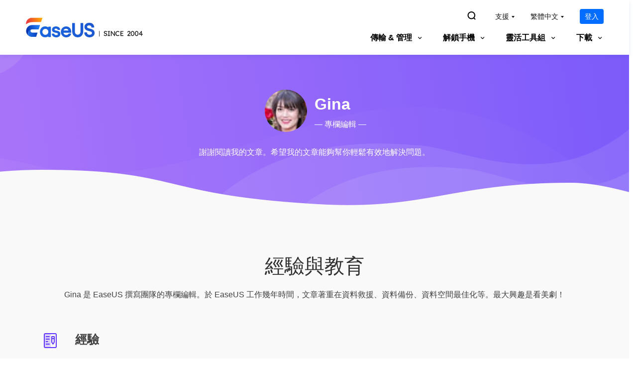

--- FILE ---
content_type: text/html; charset=utf-8
request_url: https://mobi.easeus.com/tw/author/gina.html
body_size: 66543
content:
<!DOCTYPE html>
<html lang="zh-Hant">
    <head>
        <meta content="initial-scale=1.0,user-scalable=no,maximum-scale=1,width=device-width" name="viewport" />
        <meta content="telephone=no" name="format-detection" />
        <meta content="black" name="apple-mobile-web-app-status-bar-style" />
        <meta content="yes" name="apple-mobile-web-app-capable" />
        <meta http-equiv="Content-Type" content="text/html; charset=utf-8" />
        <link type="text/css" rel="stylesheet" href="/tw/default2/css/base.css" />
        <link type="text/css" rel="stylesheet" href="/tw/default2/2019/css/article/article.css" />
        <link rel="shortcut icon" href="/tw/images_2016/fav.ico" mce_href="/tw/images_2016/fav.ico" type="image/x-icon" />    
        <script type="text/javascript" language="javascript" src="/default/js/jquery.js" data-cfasync="false"></script>
        <script type="text/javascript" language="javascript" src="/default/js/globle.js"></script>
        <title>Gina - EaseUS Author</title>
        <meta name="keywords" content="Gina,easeus" />
        <meta name="description" content="謝謝閱讀我的文章。希望我的文章能夠幫你輕鬆有效地解決問題。" />
        <meta name="robots" content="max-image-preview:large, max-snippet:-1, max-video-preview:-1" />
        <link rel="canonical" href="https://mobi.easeus.com/tw/author/gina.html" />
       <meta property="og:description" content="謝謝閱讀我的文章。希望我的文章能夠幫你輕鬆有效地解決問題。"/>
       <meta property="og:locale" content="zh_TW"/>
       <meta property="og:type" content="article"/>
       <meta property="og:site_name" content="EaseUS"/>
       <meta property="og:url" content="https://mobi.easeus.com/tw/author/gina.html" />
       <meta property="twitter:site" content="@easeus_software"/>
       <meta property="twitter:card" content="summary_large_image"/>
       <meta property="twitter:creator" content="@easeus_software"/>
       <meta name="twitter:description" content="謝謝閱讀我的文章。希望我的文章能夠幫你輕鬆有效地解決問題。" />
     </head>
 <body>
    <!--header start--><!--header start-->
<div class="header_2024">
  <div class="wrap">
    <a href="/" class="logo">&nbsp;</a>
    <div class="hd_content">
      <div class="box1">
        <ul class="list_box">
          <li><a class="search" href="https://tw.easeus.com/search.html" rel="nofollow"><span class="iconfont">&#xe7b7;</span></a></li>
          <li class="wap">
            <span class="t arr">支援</span>
            <div class="list">
              <div class="arr_bg">&nbsp;</div>
              <a class="li" href="https://tw.easeus.com/support.html" data-event_label="support" data-event="click_navigation">支援中心</a>
              <a class="li" href="https://tw.easeus.com/download/" data-event_label="download_page" data-event="click_navigation">下載</a>
              <a class="li" href="https://www.easeus.com/support-center/livechat-tech.html" rel="nofollow" data-event_label="chat_support" data-event="click_navigation">技術支援</a>
              <span class="li livechat_window_pop_3" href="https://www.easeus.com/easeus-customer-service-privacy-statement.html" data-event_label="pre-sale_chat" data-event="click_navigation">售前咨詢</span>
              <a class="li" href="https://tw.easeus.com/partner/affiliate.html" data-event_label="partner" data-event="click_navigation">聯盟</a>
            </div>
          </li>
          <li class="wap">
            <span class="t arr">繁體中文</span>
            <div class="list">
              <div class="arr_bg">&nbsp;</div>
              <a class="li" href="/" data-event_label="language" data-event="click_navigation">English</a>
              <a class="li" href="/de/" data-event_label="language" data-event="click_navigation">Deutsch</a>
              <a class="li" href="/fr/" data-event_label="language" data-event="click_navigation">Français</a>
              <a class="li" href="/es/" data-event_label="language" data-event="click_navigation">Español</a>
              <a class="li" href="/br/" data-event_label="language" data-event="click_navigation">Português</a>
              <a class="li" href="/it/" data-event_label="language" data-event="click_navigation">Italiano</a>
              <a class="li" href="/jp/" data-event_label="language" data-event="click_navigation">日本語</a>
            </div>
          </li>
          <!-- <li class="wap"> <a class="t store line" href="/campaign/2022-store-new.html?coupon=luck24"><i class="icon">&nbsp;</i>Offer</a> </li> -->
          <li>
            <div class="account_center_box pc"></div>
          </li>
        </ul>
      </div>
      <div class="box2">
        <div class="mobi_box">
          <div class="close_box">
            <div class="close">
              <div>&nbsp;</div>
              <div>&nbsp;</div>
              <div>&nbsp;</div>
            </div>
          </div>
        </div>
        <div class="nav_box">
          <ul class="nav">
           
            <!-- <li>
           <div class="bg"></div>
                   <a class="nav_a has_no_child" href="https://www.easeus.com/buynow.htm" onclick="gtag('event', 'navigation_tw', { 'event_category' : 'store','event_label' : 'easeus_store'});">Store</a>
               </li>
         <li>-->
         <li>
                   <div class="bg"></div>
           <span class="nav_a">傳輸 & 管理</span>
            <div class="pro_content">
                       <div class="box_all2">
               <div class="bg_box">
                         <div class="top">
                 <div class="w">
                   <div class="icon_t"><span><img src="/images_2019/product/all_icon/mobimover.svg" width="40" height="40" alt="Mobimover" /></span><p class="t"><a href="/tw/phone-transfer/mobimover-free.html" data-event_label="mobimover" data-event="click_navigation">MobiMover Free</a></p></div>
                   <p class="d2">免費iPhone資料轉移軟體</p>
                 </div>
                 <div class="btn"><a href="https://down.easeus.com/product/mobimover_free_setup" name="mobif" data-event_label="mobimover_download" data-event="click_navigation" class="btn_nav download_pop_show"><i class="iconfont">&#xe761;</i>Windows</a>
                               <a class="bor download_pop_show btn_nav" href="https://down.easeus.com/product/mac_mobimover_free" name="mmmacfree" data-event_label="mobimover_mac_download" data-event="click_navigation"><i class="iconfont">&#xe761;</i>Mac</a></div>
               </div>
               <div class="bottom">
                 <div class="box">
                   <div class="icon_t"><span><img src="/images_2019/product/all_icon/mobimover.svg" width="26" height="26" alt="mobimover" /></span><p class="t"><a href="/tw/phone-transfer/mobimover.html" data-event_label="mobimoverfree" data-event="click_navigation">MobiMover</a></p><i class="new">熱門</i></div>
                   <p class="d">傳輸、管理和備份iPhone/<br />iPad/iPod資料。</p>
                 </div>
                 <div class="box">
                   <div class="icon_t"><span><img src="/images_2019/product/all_icon/whatsapp.svg" width="26" height="26" alt="ChatTrans" /></span><p class="t"><a href="/tw/chat-transfer/" data-event_label="chattrans" data-event="click_navigation" >ChatTrans</a></p><i class="new no2">最新</i></div>
                   <p class="d">iOS & Android之間轉移WhatsApp聊天記錄。</p>
                 </div>
               </div>
               </div>
                       </div>
                   </div>
               </li>
          <li>
            <div class="bg"></div>
                   <span class="nav_a">解鎖手機</span>
             <div class="pro_content">
                        <div class="box_all2 r_dq">
               <div class="bg_box">
               <div class="bottom">
                 <div class="box">
                   <div class="icon_t"><span><img src="/images_2019/product/all_icon/mobiunlock.svg" width="26" height="26" alt="mobiunlock" /></span><p class="t"><a href="/tw/unlock-iphone/" data-event_label="mobiunlock" data-event="click_navigation">MobiUnlock</a></p><i class="new">熱門</i></div>
                   <p class="d">解鎖iPhone並刪除Apple ID & 螢幕密碼。</p>
                 </div>
                 <div class="box">
                   <div class="icon_t"><span><img src="/images_2019/product/all_icon/mobiUnlock-for-android-logo.svg" width="26" height="26" alt="MobiUnlock for Android" /></span><p class="t"><a href="/tw/phone-unlock/" data-event_label="mobiunlock_android" data-event="click_navigation">MobiUnlock for Android</a></p></div>
                   <p class="d">解鎖安卓手機螢幕鎖定 & 刪除三星FRP鎖。</p>
                 </div>
               </div>
               </div>
                       </div>
                   </div>
               </li>
          <li>
            <div class="bg"></div>
                   <span class="nav_a">靈活工具組</span>
             <div class="pro_content">
                      <div class="box_all2 r_dq1">
               <div class="bg_box">
               <div class="bottom">
                 <div class="box">
                   <div class="icon_t"><span><img src="/images_2019/product/all_icon/ringroneeditor.svg" width="26" height="26" alt="ringroneeditor" /></span><p class="t"><a href="/tw/iphone-ringtone-maker/" data-event_label="ringtone_editor" data-event="click_navigation">Ringtone Editor</a></p></div>
                   <p class="d">個性化iPhone鈴聲製作。</p>
                 </div>
               </div>
               </div>
                       </div>
                   </div>
               </li>
               <li>
           <div class="bg"></div>
                   <span class="nav_a">下載</span>
                   <div class="pro_content">
               <div class="box_all2 r_dq2 download">
                 <div class="bg_box">
                 <div class="li">
                   <p>MobiXpert</p><div class="btn"><a href="https://down.easeus.com/product/mobixpert" name="mtkp" data-event_label="mobixpert_download" data-event="click_navigation" class="btn_nav download_pop_show"><i class="iconfont">&#xe761;</i>Windows</a></div>
                 </div>
                 <div class="li">
                   <p>MobiMover</p><div class="btn"><a href="https://down.easeus.com/product/mobimover_trial_setup" name="mmtrial" data-event_label="mobimover_trial_download" data-event="click_navigation" class="btn_nav download_pop_show"><i class="iconfont">&#xe761;</i>Windows</a><a class="bor download_pop_show btn_nav" href="https://down.easeus.com/product/mac_mobimover_trial" name="mmmactrial" data-event_label="mobimover_mac_trial_download" data-event="click_navigation"><i class="iconfont">&#xe761;</i>Mac</a></div>
                 </div>
                 <div class="li">
                   <p>MobiUnlock</p><div class="btn"><a href="https://down.easeus.com/product/mobiunlock" name="mobiunlock" data-event_label="mobiunlock_trial_download" data-event="click_navigation" class="btn_nav download_pop_show"><i class="iconfont">&#xe761;</i>Windows</a><a class="bor download_pop_show btn_nav" href="https://down.easeus.com/product/mac_mobiunlock" name="macmobiunlock" data-event_label="mobiunlock_mac_trial_download" data-event="click_navigation"><i class="iconfont">&#xe761;</i>Mac</a></div>
                 </div>
                               <div class="li">
                   <p>MobiUnlock for Android</p><div class="btn"><a href="https://down.easeus.com/product/mobiunlock_android" name="mobiunlock_android" data-event_label="mobiunlock_android_trial_download" data-event="click_navigation" class="btn_nav download_pop_show"><i class="iconfont">&#xe761;</i>Windows</a><a class="bor download_pop_show btn_nav" href="https://down.easeus.com/product/mac_mobiunlock_android" name="mac_mobiunlock_android" data-event_label="mac_mobiunlock_android_trial_download" data-event="click_navigation"><i class="iconfont">&#xe761;</i>Mac</a></div>
                 </div>
                 <div class="li">
                   <p>ChatTrans</p><div class="btn"><a href="https://down.easeus.com/product/chattrans" name="chattrans" data-event_label="chattrans_download" data-event="click_navigation" class="btn_nav download_pop_show"><i class="iconfont">&#xe761;</i>Windows</a></div>
                 </div>
                               
                               <div class="li">
                   <p>Ringtone Editor</p><div class="btn"><a href="https://down.easeus.com/product/ringtone_editor" name="ringtone" data-event_label="ringtone_trial_download" data-event="click_navigation" class="btn_nav download_pop_show"><i class="iconfont">&#xe761;</i>Windows</a></div>
                 </div>
               </div>	
                       </div>
                   </div>
               </li>
           </ul>
          <div class="search_box">
            <!-- <a class="store" href="/tw/store.html"  rel="nofollow"><i class="icon">&nbsp;</i> Store</a>  -->
            <a class="search pc_hidden" href="/tw/search.html" data-event_label="search" data-event="click_navigation" rel="nofollow" ><span class="iconfont">&#xe7b7;</span></a>
            <div class="account_center_box mobi"></div>
          </div>
        </div>
      </div>
    </div>
  </div>
</div>
<script>
    (function(){
      window.ispc_fun=window.ispc_fun || function(){}
      var nav=$('.header_2024 .nav');
      var search=$('.header_2024 .search_box');
      var close=$('.header_2024 .close_box');
      var header_2024=$('.header_2024');
      var body=$('body');
      var header_ispc=ispc_fun(1250);
      $(window).resize(function(){
          header_ispc=ispc_fun(1250);
          if(header_ispc){
              nav.removeAttr('style');
              search.removeAttr('style');
              close.removeClass('current');
          }
      })
      //
      var set_wap_html=function(){
        if(!header_ispc){
          var wap_inner='';
          var wap_inner2='';
          $('.header_2024 .list_box > .wap').each(function(){
            var li_dom=$(this).find('.list');
            if(li_dom.length>0){
              var title=$(this).children('.t');
              title=$.trim(title.text());
              wap_inner+=`<li class="pc_hidden">
                <span class="nav_a">${title}</span>
                <div class="pro_content">
                  <div class="box_all">
                    <div class="list_box">
                      <div class="list no_icon">${li_dom.html()}</div>
                    </div>
                  </div>
                </div>
              </li>`
            }else{
              wap_inner2+=$(this).html();
            }
          });
          $('.header_2024 .box2 .nav_box .nav').append(wap_inner);
          $('.header_2024 .box2 .nav_box .search_box').prepend(wap_inner2).find('.t.store').addClass('pc_hidden');
        }
      }
      set_wap_html();
      $('.header_2024 .nav > li').mouseenter(function(){
          if(header_ispc){
              var width=$(this).find('.list_box:eq(0)').width()/2-12;
              $(this).addClass('current').find('.pro_content:not(.custon)').css({marginLeft:'-'+width+'px'});
              $('.header_2024 .li.arr.in').removeClass('in').parent().find('.side_box').remove();
          }
      }).mouseleave(function(){
          if(header_ispc){
              $(this).removeClass('current');
              //重置背景的位置
              var list=$(this).find('.list_box .list');
              if(list.children().eq(0).hasClass('title')){
                  list.find('.bg_arr').css({top:'24px'});
              }else{
                  list.find('.bg_arr').css({top:'0px'});
              }
              //
              $(this).find('.side_box').removeClass('current');
              $(this).find('.box_all').removeClass('current in');
              $(this).find('.pro_content:not(.custon)').removeAttr('style');
              //
              $('.header_2024 .box_all').each(function(){
                  $(this).find('.title_li .li').removeClass('current').eq(0).addClass('current');
                  $(this).find('.bg_arr_title').removeAttr('style');
                  $(this).find('.title_show').addClass('hidden').eq(0).removeClass('hidden');
              })
          }
      })
      $('.header_2024 .box1 .list_box li').each(function(){
        $(this).find('.list').each(function(){
          var list=$(this);
          $(this).append('<div class="bg_arr"></div>');
          var bg_arr=$(this).find('.bg_arr');
          $(this).find('.li').each(function(i){
              $(this).mouseenter(function(){
                  if(header_ispc){
                      var top=$(this).offset().top-list.offset().top;
                      bg_arr.css({top:top});
                  }
              })
          })
        })
        $(this).mouseenter(function(){
          if(header_ispc){
            $(this).addClass('current');
          }
        }).mouseleave(function(){
          if(header_ispc){
            $(this).removeClass('current');
          }
        })
      })
      $('.header_2024 .box_all').each(function(){
          var that=this;
          var side_box=$(this).find('.side_box');
          var list=$(this).find('.list_box .list');
          if(list.children().eq(0).hasClass('title')){
              list.append('<div class="bg_arr" style="top:24px"></div>');
          }else{
              list.append('<div class="bg_arr"></div>');
          }
          var bg_arr=list.find('.bg_arr');
          list.find('.li').each(function(i){
              $(this).mouseenter(function(){
                  if(header_ispc){
                      $(that).addClass('current');
                      if($(this).hasClass('arr')){
                          if(!$(that).hasClass('in')){
                              setTimeout(function(){
                                  $(that).addClass('in');
                              },300)
                          }
                      }else{
                          $(that).removeClass('in');
                          //sx add
                          side_box.removeClass('current');
                      }
                      //bg_arr移动
                      var top=$(this).offset().top-list.offset().top;
                      bg_arr.css({top:top});
                      //end
                  }
              })
          })
          list.find('.li.arr').each(function(i){
              $(this).mouseenter(function(){
                  if(header_ispc){
                      side_box.removeClass('current');
                      side_box.eq(i).addClass('current');
                  }
              })
          })
          var title_li=$(this).find('.list_box .title_li');
          if(title_li.length>0){
              $(title_li).append('<div class="bg_arr_title"></div>');
              var bg_arr_title=$('.header_2024 .bg_arr_title');
              var title_show=list.find('.title_show');
              title_li.find('.li').each(function(i){
                  $(this).mouseenter(function(){
                      if(header_ispc){
                          $(this).addClass('current').siblings('.li').removeClass('current');
                          title_show.eq(i).removeClass('hidden').siblings('.title_show').addClass('hidden');
                          side_box.removeClass('current');
                          $(that).removeClass('in current');
                          //bg_arr_title移动
                          var top=$(this).offset().top-title_li.offset().top;
                          bg_arr_title.css({top:top});
                          //end
                      }
                  })
              })
          }
      })
      $('.header_2024 .nav_a').click(function(){
          if(!header_ispc){
              var parent=$(this).parent();
              var pro_content=$(this).next('.pro_content');
              if(parent.hasClass('wap_current')){
                  parent.removeClass('wap_current');
                  pro_content.hide();
              }else{
                  parent.addClass('wap_current');
                  pro_content.show()
              }
              parent.siblings().removeClass('wap_current').find('.pro_content').hide()
              return false;
          }
      })
      $('.header_2024 .box_all').each(function(){
          var that=this;
          var side_box=$(that).find('.side_box').clone();
          $(this).find('.li.arr').each(function(i){
              $(this).click(function(){
                  if(!header_ispc){
                      if(!$(this).hasClass('in')){
                          $(this).addClass('in').after(side_box.eq(i));
                      }
                      if($(this).hasClass('current')){
                          $(this).removeClass('current')
                          $(this).next('.side_box').hide();
                      }else{
                          $(this).addClass('current')
                          $(this).next('.side_box').show();
                      }
                      return false;
                  }
              })
          })
      })
      close.click(function(){
          if(!header_ispc){
              if($(this).hasClass('current')){
                  $(this).removeClass('current')
                  header_2024.removeClass('current')
                  body.css({overflow:'auto'});
                  nav.hide()
                  search.hide()
              }else{
                  $(this).addClass('current')
                  header_2024.addClass('current')
                  body.css({overflow:'hidden'});
                  nav.show()
                  search.show()
              }
          }
      })
    })();
</script>
<!--header end--><!--header end-->
<div class="author_banner_20210319">
    <div class="wrap_1200">
        <div class="author_w">
            <div class="img_box">
                <img data-src="https://images.easeus.com/images/en/icon/gina.jpg" width="85" height="85" alt="author-icon">
            </div><div class="word">
                <div class="name">
                    <b>Gina</b>
                                    </div>
                <p class="tip">— 專欄編輯 —</p>
            </div>
        </div>
        <p class="des phone_size_20">謝謝閱讀我的文章。希望我的文章能夠幫你輕鬆有效地解決問題。</p>
    </div>
</div>
<div class="author_part1_20210319">
    <div class="wrap_1200">
        <h2 class="title">經驗與教育</h2>
        <p class="des phone_size_20">Gina 是 EaseUS 撰寫團隊的專欄編輯。於 EaseUS 工作幾年時間，文章著重在資料救援、資料備份、資料空間最佳化等。最大興趣是看美劇！</p>
        <dl class="dl_list">
            <dt class="p1">經驗</dt>
            <dd class="c1 phone_size_20">Gina 擁有多年的技術寫作經驗。於 2019 年 2 月加入 EaseUS 編輯團隊，文章主要覆蓋 Windows、macOS 和 iOS，主題包含資料救援、磁碟和分割區管理及 PC 備份與還原等。</dd>
        </dl>
        <dl class="dl_list">
            <dt class="p2">教育</dt>
            <dd class="c2 phone_size_20">大學是念國際企業系，並在 EaseUS 接受了完整而全面的技術培訓。積累了數十年的 IT 技能，為所有電腦使用者提供高品質內容。</dd>
        </dl>
        <dl class="dl_list">
            <dt class="p3">生活</dt>
            <dd class="c3 phone_size_20">Gina 是個 Dog Person，家裡有隻十歲的皇太后。業餘時間，我喜歡聽音樂、看美劇。《少年謝爾頓》是目前最喜歡的劇。</dd>
        </dl>
    </div>
</div>
<div class="author_part2_20210319">
    <div class="wrap_1200">
        <h2 class="title">熱門文章</h2>
        <ul class="list clearfix"> 
            <li>
                <div class="img_box">
                    <img data-src="/author/images/user-2-article-3.jpg" width="285" height="176" alt="資料救援">
                </div>
             <p class="time">分類：資料救援</p>
                <p class="d">還原Windows 10中刪除的下載資料夾和資料復原</p>
                <a href="https://tw.easeus.com/data-recovery/restore-deleted-downloads-folder-and-data.html" class="cover">&nbsp;</a>
            </li>
            <li>
                <div class="img_box">
                    <img data-src="/author/images/user-2-article-6.jpg" width="285" height="176" alt="Mac資料救援">
                </div>
                   <p class="time">分類：資料救援</p>
                <p class="d">如何恢復Mac上未儲存/丟失/刪除的Pages文件</p>
                <a href="https://tw.easeus.com/mac-data-recovery/recovering-lost-pages-documents-on-mac.html" class="cover">&nbsp;</a>
            </li>
            <li>
                <div class="img_box">
                    <img data-src="/author/images/user-2-article-5.jpg" width="285" height="176" alt="恢復USB上的檔案">
                </div>
                <p class="time">分類：磁碟分區管理</p>
                <p class="d">如何從USB永久刪除/清除檔案</p>
                <a href="https://tw.easeus.com/partition-manager-tips/permanently-delete-files-from-usb.html" class="cover">&nbsp;</a>
            </li>
            <li class="last">
                <div class="img_box">
                    <img data-src="/author/images/user-2-article-2.jpg" width="285" height="176" alt="備份與還原">
                </div>
             <p class="time">分類：備份與還原</p>
                <p class="d">適用於32位元和64位元Windows 10還原工具</p>
                <a href="https://tw.easeus.com/backup-recovery/windows-10-recovery-tool.html" class="cover">&nbsp;</a>
            </li>
        </ul>
    </div>
</div><div class="resource_article2">
    <div class="wrap">
        <h2 class="title">熱門文章</h2>
    </div>
    <ul class="tab_list">
<li class="current" changeid="396">其他</li>
<li class="" changeid="403">資料傳輸</li>
<li class="" changeid="1043">Phone Unlocker</li>
</ul>    <div class="content">
        <div class="wrap_1200">
                            <div class="tab_com " changeid="396">
                    <div class="list list_396">
                                                    <dl >
                                <dt><a href="/tw/iphone-unlocker/how-to-get-into-locked-iphone.html">4種方法 | 如何不用密碼破解iPhone密碼鎖</a></dt>
                                <dd>
                                    <p class="des">本文教學包含了所有的可能辦法，幫助您無密碼進入鎖定的iPhone。使用可靠的第三方iOS解鎖工具，或蘋果的功能（像是iTunes、復原模式、尋找我的iPhone和Siri）。</p>
                                    <p class="time">Gina   |   
                                        2025年09月01日                                    </p>
                                </dd>
                            </dl>
                                                    <dl >
                                <dt><a href="/tw/iphone-unlocker/how-to-delete-apple-id-without-password.html">【2025更新】如何使用/不使用密碼刪除 Apple ID</a></dt>
                                <dd>
                                    <p class="des">如果您不想再使用 Apple ID 帳戶，最好的選擇是將其從 iPhone 或 iPad 中刪除。因此，與您的 Apple ID 相關的所有內容都將從您的 Apple ID 帳戶中刪除。在本文教學中，我們將解釋一些使用/不使用密碼刪除 Apple ID 的技巧。</p>
                                    <p class="time">Gina   |   
                                        2025年09月01日                                    </p>
                                </dd>
                            </dl>
                                                    <dl >
                                <dt><a href="/tw/iphone-unlocker/how-to-bypass-apple-id.html">如何以 4 種方式繞過 Apple ID — 詳細教學</a></dt>
                                <dd>
                                    <p class="des">本文討論了使用忘記密碼或在二手 iPhone/iPad/iPod Touch 上繞過 Apple ID 的 5 種方法。</p>
                                    <p class="time">Gina   |   
                                        2025年08月25日                                    </p>
                                </dd>
                            </dl>
                                                    <dl >
                                <dt><a href="/tw/iphone-unlocker/how-to-bypass-screen-time-passcode.html">如何在 iOS 15/14/13 上繞過螢幕使用時間密碼</a></dt>
                                <dd>
                                    <p class="des">本文教學將為您提供兩種移除螢幕使用時間密碼的方法，無論您是否記得密碼。現在，通過閱讀此教學查看更多詳細資訊。</p>
                                    <p class="time">Gina   |   
                                        2024年07月31日                                    </p>
                                </dd>
                            </dl>
                                                    <dl >
                                <dt><a href="/tw/iphone-unlocker/fixes-to-cannot-remember-ipad-passcode.html">如何修復：不記得 iPad 密碼</a></dt>
                                <dd>
                                    <p class="des">忘記 iPad 密碼可能會令人沮喪，因為您必須花很多時間才能找回密碼。如果是這種情況，請不要擔心，這裡有四個有用的解決方案 — EaseUS MobiUnlock、Siri、iTunes、尋找我的 iPhone。點擊這篇文章以了解更多詳細資訊。</p>
                                    <p class="time">Gina   |   
                                        2024年07月31日                                    </p>
                                </dd>
                            </dl>
                                                    <dl >
                                <dt><a href="/tw/iphone-ringtones/ringtone-maker-for-pc.html">電腦鈴聲製作工具 — EaseUS Ringtone Maker</a></dt>
                                <dd>
                                    <p class="des">您將取得一款易於使用的電腦 iPhone 鈴聲製作工具。使用這款鈴聲製作工具，您將能夠使用電腦、YouTube 影片、SoundCloud 或行動裝置中的歌曲為您的 iPhone 或 iPad 製作自訂鈴聲。</p>
                                    <p class="time">Gina   |   
                                        2024年07月31日                                    </p>
                                </dd>
                            </dl>
                                    
                    </div>
                                                        </div>
                            <div class="tab_com hidden" changeid="403">
                    <div class="list list_403">
                                                    <dl >
                                <dt><a href="/tw/iphone-data-transfer/download-youtube-videos-to-iphone.html">4 種方法│如何下載 YouTube 影片到 iPhone/iPad</a></dt>
                                <dd>
                                    <p class="des">由於許多使用者希望將 YouTube 影片儲存到 iPhone/iPad 以供離線觀看，因此非常需要將影片從 YouTube 下載到 iPhone 或 iPad。如果您是其中之一，請在這篇文章中以不同方式了解如何將 YouTube 影片下載到 iPhone（或 iPad）。</p>
                                    <p class="time">Gina   |   
                                        2025年09月01日                                    </p>
                                </dd>
                            </dl>
                                                    <dl >
                                <dt><a href="/tw/iphone-data-transfer/how-to-transfer-photos-from-pc-to-iphone-using-itunes.html">如何以 6 種方式將照片從電腦傳輸到 iPhone</a></dt>
                                <dd>
                                    <p class="des">有六種方法可以將照片從電腦傳輸到 iPhone，無論是否使用 iTunes。如果您正在尋找將照片從電腦複製到 iPhone 的方法，請立即閱讀本文，您將在幾分鐘內學會如何操作。</p>
                                    <p class="time">Gina   |   
                                        2025年09月01日                                    </p>
                                </dd>
                            </dl>
                                                    <dl >
                                <dt><a href="/tw/iphone-data-transfer/best-software-to-transfer-files-from-iphone-to-pc-2017.html">免費檔案傳輸應用程式將檔案從 iPhone 傳輸到電腦</a></dt>
                                <dd>
                                    <p class="des">要將檔案從 iPhone 傳輸到電腦，反之亦然，有許多檔案傳輸應用程式可以提供幫助。無論您要傳輸照片、影片還是文件，都可以找到適合您需求的資料傳輸程式。</p>
                                    <p class="time">Gina   |   
                                        2025年08月27日                                    </p>
                                </dd>
                            </dl>
                                                    <dl >
                                <dt><a href="/tw/iphone-data-transfer/transfer-mp3-to-iphone.html">7種方法教你如何傳MP3到iPhone</a></dt>
                                <dd>
                                    <p class="des">想要到任何地方都可以隨心所欲地聽音樂，我們就需要將MP3音樂傳到iPhone。閱讀本文教學，了解如何將MP3放入iPhone，無論是否有iTunes。</p>
                                    <p class="time">Gina   |   
                                        2025年08月27日                                    </p>
                                </dd>
                            </dl>
                                                    <dl >
                                <dt><a href="/tw/iphone-data-transfer/transfer-files-from-laptop-to-iphone.html">如何將檔案從筆記型電腦傳輸到 iPhone或 iPhone 傳到筆記型電腦</a></dt>
                                <dd>
                                    <p class="des">您不僅將了解如何將檔案從筆記型電腦傳輸到 iPhone，還會學到如何將資料從 iPhone 傳輸到筆記型電腦。繼續閱讀以了解在 iPhone 和電腦之間轉移檔案是多麼簡單。</p>
                                    <p class="time">Gina   |   
                                        2025年08月25日                                    </p>
                                </dd>
                            </dl>
                                                    <dl >
                                <dt><a href="/tw/iphone-data-transfer/transfer-videos-from-pc-to-iphone.html">如何使用或不使用iTunes透過電腦傳影片到iPhone</a></dt>
                                <dd>
                                    <p class="des">本文教學帶你了解從電腦傳影片到iPhone的所有方法。無論是否透過iTunes，將電腦上影片傳到iPhone，讀完文章後你就知道該怎麼做了。</p>
                                    <p class="time">Gina   |   
                                        2025年08月20日                                    </p>
                                </dd>
                            </dl>
                                                    <dl >
                                <dt><a href="/tw/iphone-data-transfer/batch-convert-heic-to-jpg.html">2025│如何在使用4種方式將 HEIC 轉為 JPG </a></dt>
                                <dd>
                                    <p class="des">您可能需要將大量HEIC照片轉換為JPG格式，這篇文章討論了4種批量轉換HEIC到JPG的方式，實現在其他裝置上查看或編輯照片。</p>
                                    <p class="time">Gina   |   
                                        2025年01月09日                                    </p>
                                </dd>
                            </dl>
                                                    <dl >
                                <dt><a href="/tw/iphone-data-transfer/how-to-delete-photos-from-iphone-but-not-icloud.html">如何刪除iPhone照片而非iCloud上的照片</a></dt>
                                <dd>
                                    <p class="des">如果您想從iPhone中刪除照片，而不是在iCloud中刪除，這裡有一些間接的方法。此外，文中還提供其他可行的方法來備份或傳輸iPhone照片。</p>
                                    <p class="time">Gina   |   
                                        2025年01月09日                                    </p>
                                </dd>
                            </dl>
                                                    <dl >
                                <dt><a href="/tw/iphone-data-transfer/transfer-videos-from-iphone-to-pc.html">5種方法 | 如何將影片從iPhone傳到電腦</a></dt>
                                <dd>
                                    <p class="des">想知道如何從iPhone匯入影片到電腦嗎？如果想知道的話，可以閱讀本篇文章，文中涵蓋了5種從iPhone傳影片到電腦的方法，無論是使用的電腦是Windows 11、Windows 10、Windows 8或Windows 7。</p>
                                    <p class="time">Gina   |   
                                        2024年07月31日                                    </p>
                                </dd>
                            </dl>
                                                    <dl >
                                <dt><a href="/tw/iphone-data-transfer/transfer-text-messages-to-iphone.html">如何使用免費的 iPhone 資料傳輸軟體傳輸 iPhone 訊息</a></dt>
                                <dd>
                                    <p class="des">需要從您的 iPhone 傳輸訊息？放輕鬆，在這裡我們向您介紹一款免費的 iPhone 資料傳輸軟體，只需幾個簡單的步驟即可幫助您從 iPhone 同步訊息。</p>
                                    <p class="time">Gina   |   
                                        2024年07月31日                                    </p>
                                </dd>
                            </dl>
                                                    <dl >
                                <dt><a href="/tw/iphone-data-transfer/free-program-to-transfer-files-from-iphone-to-pc.html">MobiMover：將檔案從 iPhone 傳輸到電腦的簡單易用軟體</a></dt>
                                <dd>
                                    <p class="des">正在尋找將檔案從 iPhone 傳輸到電腦的最佳軟體？如果是這樣，您就不能錯過 EaseUS MobiMover，這是世界上第一個完全可靠的 iOS 資料傳輸軟體。在這篇文章中取得更多詳細資訊。</p>
                                    <p class="time">Gina   |   
                                        2024年07月31日                                    </p>
                                </dd>
                            </dl>
                                                    <dl class="hidden">
                                <dt><a href="/tw/iphone-data-transfer/free-iphone-ringtones-maker.html">免費 iPhone 鈴聲製作工具可輕鬆將鈴聲加到 iPhone</a></dt>
                                <dd>
                                    <p class="des">想要找到一種完全免費且簡單的方法來為您的 iPhone 添加鈴聲嗎？那麼，不要錯過 EaseUS MobiMover 免費 iPhone 鈴聲製作軟體，只需幾個簡單的步驟即可將鈴聲加到 iPhone。</p>
                                    <p class="time">Gina   |   
                                        2024年07月31日                                    </p>
                                </dd>
                            </dl>
                                                    <dl class="hidden">
                                <dt><a href="/tw/iphone-data-transfer/transfer-files-from-ipad-to-pc-with-or-without-itunes.html">如何在使用/不使用 iTunes 的情況下將檔案從 iPad 傳輸到電腦</a></dt>
                                <dd>
                                    <p class="des">從這份詳細教學中，您將了解五種實用且簡單的方法來將檔案從 iPad 傳輸到電腦，無論是否使用 iTunes。使用其中一種工具輕鬆將檔案從 iPad 傳輸到電腦。</p>
                                    <p class="time">Gina   |   
                                        2024年07月31日                                    </p>
                                </dd>
                            </dl>
                                                    <dl class="hidden">
                                <dt><a href="/tw/iphone-data-transfer/solved-how-can-i-import-music-from-iphone-to-mac.html">如何透過 5 種方式將音樂從 iPhone 傳輸到 Mac</a></dt>
                                <dd>
                                    <p class="des">借助 iPhone 傳輸軟體、Apple Music 或 iTunes，將音樂從 iPhone 傳輸到 Mac 很容易。 選擇您喜歡的方式，輕鬆將音樂從 iPhone 同步到 Mac。</p>
                                    <p class="time">Gina   |   
                                        2024年07月31日                                    </p>
                                </dd>
                            </dl>
                                                    <dl class="hidden">
                                <dt><a href="/tw/iphone-data-transfer/access-iphone-files-on-mac-pc.html">如何在 Mac 或電腦上透過 4 種方式存取 iPhone 檔案</a></dt>
                                <dd>
                                    <p class="des">無論您是想在 PC/Mac 上存取問 iPhone 檔案還是將檔案從 iPhone 傳輸到電腦，您都可以在在本文教學了解如何操作。繼續閱讀並了解如何在電腦或 Mac 上輕鬆瀏覽 iPhone 檔案。</p>
                                    <p class="time">Gina   |   
                                        2024年07月31日                                    </p>
                                </dd>
                            </dl>
                                                    <dl class="hidden">
                                <dt><a href="/tw/iphone-data-transfer/put-music-to-iphone-without-itunes.html">不使用iTunes的7種傳輸音樂到iPhone方法</a></dt>
                                <dd>
                                    <p class="des">沒有iTunes如何轉移音樂到iPhone？如何在沒有iTunes的情況下爲新舊iPhone新增音樂，例如iPhone XS/XS Max？這篇文章將向您示範幾種不使用iTunes，而是使用EaseUS MobiMover、Google Music Cloud服務、Amazon Cloud Player、Dropbox和File Master的可行方法。</p>
                                    <p class="time">Gina   |   
                                        2024年07月31日                                    </p>
                                </dd>
                            </dl>
                                                    <dl class="hidden">
                                <dt><a href="/tw/iphone-data-transfer/transfer-files-from-pc-to-ipad.html">5種方法教你如何傳輸電腦檔案到iPad Pro/Air/Mini</a></dt>
                                <dd>
                                    <p class="des">我們經常會需要傳輸電腦檔案到iPad。閱讀這篇教學，了解如何用不同的方式將檔從電腦傳輸到iPad，不論是否有iTunes。</p>
                                    <p class="time">Gina   |   
                                        2024年07月31日                                    </p>
                                </dd>
                            </dl>
                                                    <dl class="hidden">
                                <dt><a href="/tw/iphone-data-transfer/transfer-iphone-data-with-ease.html">iPhone資料轉移懶人包－手機資料無痛轉移方法大公開</a></dt>
                                <dd>
                                    <p class="des">iPhone資料要如何轉移？換新手機時要如何把資料從iPhone轉iPhone？手機資料無痛轉移方法總整理，還有步驟教學一次看！</p>
                                    <p class="time">Gina   |   
                                        2024年07月31日                                    </p>
                                </dd>
                            </dl>
                                    
                    </div>
                                                                <div class="button">
                            <font class="prev hidden">往前</font>
                                                            <span class="current">1</span>
                                                            <span class="">2</span>
                                                                                </div>
                                    </div>
                            <div class="tab_com hidden" changeid="1043">
                    <div class="list list_1043">
                                                    <dl >
                                <dt><a href="/tw/unlock-phone/how-to-unlock-android-phone-with-google-account.html">如何使用 Google 帳號解鎖 Android 手機【2025 年更新】</a></dt>
                                <dd>
                                    <p class="des">如果您的 Android 手機已鎖定，這裡提供的教學可以教你如何使用 Google 帳戶解鎖 Android 手機。如果您使用 Google 帳戶繞過螢幕鎖定，您將不會丟失之前手機上的資料。而且這個方法比其他螢幕解鎖方法更安全。</p>
                                    <p class="time">Gina   |   
                                        2025年01月09日                                    </p>
                                </dd>
                            </dl>
                                                    <dl >
                                <dt><a href="/tw/unlock-phone/best-phone-unlocking-software.html">[2025指南] Android螢幕鎖定移除的最佳7手機解鎖軟體</a></dt>
                                <dd>
                                    <p class="des">使用正確的工具解鎖任何 Android 手機密碼都很簡單。如果您正在尋找一個快速有用的 Android 螢幕鎖定移除工具，本指南將為您提供幫助。本指南將介紹簡單易用、高性能的手機解鎖軟體來解除螢幕鎖定。</p>
                                    <p class="time">Gina   |   
                                        2025年01月09日                                    </p>
                                </dd>
                            </dl>
                                                    <dl >
                                <dt><a href="/tw/unlock-phone/how-to-unlock-android-phone.html">如何用 5 種簡單快速的方法解鎖 Android 手機</a></dt>
                                <dd>
                                    <p class="des">如果您想了解如何解鎖 Android 手機，那麼您來對地方了。本文教學將介紹一些簡單快速的方式來解鎖 Android 手機，無論您是否記得密碼。</p>
                                    <p class="time">Gina   |   
                                        2025年01月09日                                    </p>
                                </dd>
                            </dl>
                                                    <dl >
                                <dt><a href="/tw/unlock-phone/how-to-unlock-motorola-phone-password-without-factory-reset.html">如何在不恢復原廠設定的情況下解鎖 Motorola 手機密碼【已解決】</a></dt>
                                <dd>
                                    <p class="des">如果您有 Motorola 手機，但忘記了螢幕鎖定密碼，本文教學將教您如何在不恢復原廠設定的情況下解鎖 Motorola 手機密碼。
</p>
                                    <p class="time">Gina   |   
                                        2024年07月31日                                    </p>
                                </dd>
                            </dl>
                                                    <dl >
                                <dt><a href="/tw/unlock-phone/unlock-samsung-phone-forgot-pattern.html">解鎖三星手機忘記圖形的 6 種快速方法</a></dt>
                                <dd>
                                    <p class="des">如果您忘記了三星手機上的圖行鎖並被鎖定在您的裝置之外，本文教學中有 6 種解鎖三星手機忘記圖形的方法。我們希望它能有所幫助。
</p>
                                    <p class="time">Gina   |   
                                        2024年07月31日                                    </p>
                                </dd>
                            </dl>
                                                    <dl >
                                <dt><a href="/tw/unlock-phone/how-to-crack-a-pattern-lock-on-android-phones.html">如何破解/刪除 Android 裝置上的圖形鎖定</a></dt>
                                <dd>
                                    <p class="des">本文教學介紹了一些在 Android 手機破解圖形鎖定的簡單且安全的方法。無論您使用什麼 Android 裝置，無論是什麼原因導致它被鎖定，本篇指南都將解釋如何在您的裝置破解圖形鎖定。
</p>
                                    <p class="time">Gina   |   
                                        2024年07月31日                                    </p>
                                </dd>
                            </dl>
                                                    <dl >
                                <dt><a href="/tw/unlock-phone/universal-unlock-pattern-for-android-without-losing-data.html">Android 通用解鎖圖形不丟失資料【4 種有效方法】</a></dt>
                                <dd>
                                    <p class="des">在本文教學中，您將了解什麼是 Android 通用解鎖圖形而不丟失資料。然後，您可以按照以下解決方案解鎖手機鎖定螢幕，而無需刪除任何資料或檔案。</p>
                                    <p class="time">Gina   |   
                                        2024年07月31日                                    </p>
                                </dd>
                            </dl>
                                    
                    </div>
                                                        </div>
                    </div>
    </div>
</div>
<script type="text/javascript">
    $(function () {
        var globleJs = new globle_js();
        globleJs.check_change('.resource_article2 .tab_list li', '.resource_article2 .tab_com');
        /*按钮*/
        $('.resource_article2 .tab_com').each(function (i) {
            $(this).find('.button').addClass('button_' + i);
            $(this).find('.list').addClass('list_' + i);
            globleJs.button('.resource_article2 .button_' + i + ' span', '.resource_article2 .list_' + i + ' dl', '.resource_article2 .button_' + i + ' .prev', '.resource_article2 .button_' + i + ' .next', 10, 5);
        })
        $('.resource_article2 .button span').click(function () {
            $('body,html').animate({scrollTop: $('.resource_article2').offset().top}, 600);
        })
        globleJs.height_resize('.author_part2_20210319 .list li')
    })
</script><!--footer start-->﻿<div class="news_footer_0407">
  <div class="wrap_1200 flex-box">
    <div class="word_box">
      <strong>直接在您的收件夾中獲取最新消息和優惠。</strong>
      <div class="info">
        已經有
        <p>&nbsp;</p>
        用戶訂閱。
      </div>
    </div>
    <div class="form_box">
      <input type="hidden" id="ptype_val_202204" value="subscribe" />
      <input type="hidden" id="web_val_202204" value="mobi" />
      <p class="error_word" id="error_word_202204"></p>
      <input
        required=""
        check="email"
        id="email_202204"
        placeholder="請在這裡填入您的 E-mail"
        type="text"
        class="input"
      />
      <span id="submit_202204" class="button">訂閱</span>
    </div>
  </div>
</div>
<div class="footer_pop_20230413 hidden">
  <div class="bg"></div>
  <div class="box">
    <div class="iconfont close">&#xe8ee;</div>
    <p class="title">已成功，感謝提交您的資訊！</p>
  </div>
</div>
<script type="text/javascript">
  // 数字动画
  $(function () {
    var tipsBox = function (options) {
      options = $.extend(
        {
          obj: null, //jq对象，要在那个html标签上显示
          str: ' 1', //字符串，要显示的内容;也可以传一段html，如: "<b style=´font-family:Microsoft YaHei;´> 1</b>"
          startSize: '16px', //动画开始的文字大小
          endSize: '30px', //动画结束的文字大小
          interval: 800, //动画时间间隔
          color: '#00B67A', //文字颜色
          weight: '400', //文字
          callback: function () {}, //回调函数
        },
        options
      );
      $('body').append(
        "<span id='num_20230517'>" + '+' + options.str + '</span>'
      );
      var box = $('#num_20230517');
      var left = options.obj.offset().left + options.obj.width();
      var top = options.obj.offset().top - options.obj.height() / 2;
      box.css({
        position: 'absolute',
        left: left + 'px',
        top: top + 'px',
        'z-index': 9999,
        'font-size': options.startSize,
        'line-height': options.endSize,
        color: options.color,
        'font-weight': options.weight,
      });
      box.animate(
        {
          'font-size': options.endSize,
          opacity: '0',
          top: top - parseInt(options.endSize) + 'px',
        },
        options.interval,
        function () {
          box.remove();
          var num = options.str;
          typeof options.callback === 'function' &&
            options.callback.call(this, num);
        }
      );
    };
    var num = (function () {
      var n = localStorage.getItem('footer_num_20230506');
      if (n) {
        return Number(n);
      } else {
        return 50600040;
      }
    })();
    var $dom = $('.news_footer_0407 .info p');
    $dom.html(num.toLocaleString());
    var set_num = function () {
      tipsBox({
        obj: $('.news_footer_0407 .info p'),
        str: globleJs.rd(1, 9),
        callback: function (value) {
          num = num + parseInt(value);
          localStorage.setItem('footer_num_20230506', num);
          $dom.html(num.toLocaleString());
        },
      });
    };

    setInterval(function () {
      set_num();
    }, 1500);
  });
  $(function () {
    // 表单提交
    var email = $('#email_202204');
    var submit = $('#submit_202204');
    var success = $('#success_202204');
    var error_word = $('#error_word_202204');
    var footer_pop_20230413 = $('.footer_pop_20230413');
    $('.footer_pop_20230413 .close').click(function () {
      footer_pop_20230413.addClass('hidden');
    });
    var submit_fun = function () {
      this.newsletter = 'no';
      this.init = function () {
        this.submit();
      };
      this.submit = function () {
        var self = this;
        submit.click(function () {
          var email_val = globleJs.check_input(email);
          if (!email_val) {
            return false;
          }
          if (submit.hasClass('current')) {
            return false;
          }
          var ptype_val = $.trim($('#ptype_val_202204').val());
          var web_val = $.trim($('#web_val_202204').val());
          var lang = navigator.systemLanguage
            ? navigator.systemLanguage
            : navigator.language;
          var newsletter = self.newsletter;
          submit.addClass('current');
          $.ajax({
            type: 'GET',
            url:
              'https://www.easeus.com/mail/download/?email=' +
              email_val +
              '&ptype=' +
              ptype_val +
              '&web=' +
              web_val +
              '&lang=' +
              lang +
              '&newsletter=' +
              newsletter,
            dataType: 'jsonp',
            jsonp: 'callback',
            timeout: 40000,
            success: function (val) {
              var val = JSON.parse(val);
              val = val.info;
              if (val == 1) {
                email.val('');
                success.removeClass('hidden');
                setTimeout(function () {
                  success.addClass('hidden');
                }, 2000);
              } else if (val == 0) {
                error_word.removeClass('hidden').html('郵箱不能為空');
              } else {
                error_word.removeClass('hidden').html('請輸入有效的電子郵件');
              }
            },
            complete: function () {
              submit.removeClass('current');
              footer_pop_20230413.removeClass('hidden');
            },
            error: function (val) {
              submit.removeClass('current');
              error_word.removeClass('hidden').html('請輸入有效的電子郵件');
            },
          });
        });
      };
    };
    var sb = new submit_fun();
    sb.init();
  });
</script>
<!--//end-->
<div class="footer_2023_tool">
  <div class="wrap">
    <div class="box_all">
      <div class="cell w_l">
        <div class="easeus_info">
          <a class="logo" href="https://mobi.easeus.com/tw/" target="_blank"
            >&nbsp;</a
          >
          <div class="review">
            <!-- TrustBox widget - Mini -->
            <div
              class="trustpilot-widget"
              data-locale="en-US"
              data-template-id="53aa8807dec7e10d38f59f32"
              data-businessunit-id="53e320ce0000640005793e9d"
              data-style-height="150px"
              data-style-width="100%"
              data-theme="dark"
            >
              <!-- <a href="https://www.trustpilot.com/review/easeus.com" target="_blank" rel="noopener">Trustpilot</a> -->
            </div>
            <!-- End TrustBox widget -->
          </div>
        </div>
      </div>
      <div class="cell">
        <dl>
          <dt>關於</dt>
          <dd><a href="https://tw.easeus.com/company/">認識EaseUS</a></dd>
          <dd>
            <a href="https://tw.easeus.com/easeus-reviews.html">評測 & 獎項</a>
          </dd>
          <dd>
            <a href="https://www.easeus.com/license.htm" rel="nofollow"
              >法律聲明</a
            >
          </dd>
          <dd>
            <a href="https://www.easeus.com/privacy.htm" rel="nofollow"
              >隱私權政策</a
            >
          </dd>
          <dd>
            <a
              href="https://tw.easeus.com/partner/affiliate.html"
              rel="nofollow"
              >商業聯盟</a
            >
          </dd>
        </dl>
      </div>
      <div class="cell">
        <dl>
          <dt>我們的產品</dt>
          <dd><a href="/tw/mobitoolkit/">MobiXpert</a></dd>
          <dd><a href="/tw/phone-transfer/mobimover.html">MobiMover</a></dd>
          <dd><a href="/tw/unlock-iphone/">MobiUnlock</a></dd>
          <dd><a href="/tw/phone-unlock/">MobiUnlock for Android</a></dd>
          <dd><a href="/tw/chat-transfer/">ChatTrans</a></dd>
          <dd><a href="/tw/iphone-ringtone-maker/">Ringtone Editor</a></dd>
        </dl>
      </div>
      <div class="cell">
        <dl>
          <dt>產品使用教學文章</dt>
          <dd><a href="/tw/iphone-data-transfer/">iPhone資料傳輸</a></dd>
          <dd><a href="/tw/iphone-unlocker/">iPhone螢幕解鎖</a></dd>
          <dd><a href="/tw/unlock-phone/">Android解鎖工具</a></dd>
          <dd><a href="/tw/iphone-ringtones/">iPhone鈴聲製作</a></dd>
        </dl>
      </div>
      <div class="cell">
        <dl>
          <dt>追蹤社群媒體了解更多資訊</dt>
          <dd>
            <div class="share iconfont">
              <a
                rel="noopener"
                href="https://www.youtube.com/@easeustaiwan8230"
                target="_blank"
                class="youtube"
                ><span></span></a
              >
              <a
                rel="noopener"
                href="https://twitter.com/easeus_software"
                target="_blank"
                class="twitter"
                ><span></span></a
              >
              <a
                rel="noopener"
                href="https://www.facebook.com/easeus.traditionalchinese"
                target="_blank"
                class="facebook"
                ><span></span></a
              >
              <a
                rel="noopener"
                href="https://linkedin.com/company/easeus-software-linkedin"
                target="_blank"
                class="a linkedin"
                ><span></span></a
              >
            </div>
          </dd>
        </dl>
        <dl class="contact">
          <dt>支援中心</dt>
          <dd>
            <a
              href="https://www.easeus.com/support/contact.htm"
              rel="nofollow"
              class="link"
              target="_blank"
            >
              <img
                style="margin-right: 5px"
                data-src="/images_2019/ntfs-for-mac/230403/mode8-pic-02.png"
                width="16"
                height="16"
                alt=""
              />
              <span>聯絡我們</span>
            </a>
          </dd>
        </dl>
      </div>
    </div>
  </div>
  <div class="last_word">
    <div class="wrap last_box">
      <div class="nav_list">
        <ul>
          <li>
            <a
              href="https://www.easeus.com/tutorial/uninstall.html"
              rel="nofollow"
              >解除安裝</a
            >
          </li>
          <li>
            <a
              href="https://www.easeus.com/sales-faq/refund-policy.html"
              rel="nofollow"
              >退款政策</a
            >
          </li>
          <li>
            <a href="https://www.easeus.com/legal-counsel.htm" rel="nofollow"
              >條款 & 條件</a
            >
          </li>
          <li>
            <a href="https://my.easeus.com/" rel="nofollow">我的帳戶</a>
          </li>
        </ul>
      </div>
      <div class="box">
        <div class="safty">
          <script>
            window.loadTrustLogo = false;
            if (
              !ispc &&
              globleJs.url_in(
                [
                  '/tw/iphone-ringtones/',
                  '/tw/unlock-phone/',
                  '/tw/iphone-unlocker/',
                  '/tw/iphone-data-transfer/',
                ],
                'files'
              )
            ) {
              $('#article_hidden_20250411').addClass('hidden');
              window.loadTrustLogo = false;
            } else {
              window.loadTrustLogo = true;
            }
          </script>
          <script type="text/javascript">
            if (window.loadTrustLogo) {
              var tlJsHost =
                window.location.protocol == 'https:'
                  ? 'https://secure.trust-provider.com/'
                  : 'http://www.trustlogo.com/';
              document.write(
                unescape(
                  "%3Cscript src='" +
                    tlJsHost +
                    "trustlogo/javascript/trustlogo.js' type='text/javascript'%3E%3C/script%3E"
                )
              );
            }
          </script>
          <script language="JavaScript" type="text/javascript">
            if (window.loadTrustLogo) {
              TrustLogo(
                'https://sectigo.com/images/seals/sectigo_trust_seal_sm_2x.png',
                'SECDV',
                'none'
              );
            }
          </script>
          <a
            href="https://www.dmca.com/Protection/Status.aspx?ID=6f87f39c-64f0-4564-88a6-3c1a79e17360"
            target="_blank"
            rel="nofollow"
            title="DMCA.com Protection Status"
            class="dmca-badge"
          >
            <img
              data-src="/images_2019/index/dmca.png"
              width="67"
              height="26"
              alt="DMCA.com Protection Status"
          /></a>
        </div>
        <p class="last_dis">
          Copyright © <span id="year">2004 - 2023</span> EaseUS. All rights
          reserved.
        </p>
      </div>
    </div>
  </div>
</div>
<script type="text/javascript">
  $(function () {
    $(document).on('click', '.footer_2023_tool dt', function () {
      if (!ispc) {
        let parent = $(this).parents('dl');
        if (parent.hasClass('current')) {
          parent.removeClass('current');
        } else {
          $('.footer_2022 dl').removeClass('current');
          parent.addClass('current');
        }
        return false;
      }
    });
  });
</script>
<!--footer end-->
        <script type="text/javascript" language="javascript" src="/tw/default/js/other.js"></script></body></html>

--- FILE ---
content_type: text/css
request_url: https://mobi.easeus.com/tw/default2/css/base.css
body_size: 18423
content:
@font-face{font-family:'iconfont';font-display:swap;src:url("/default/typeface/icon/iconfont.eot");src:url("/default/typeface/icon/iconfont.eot?#iefix") format("embedded-opentype"),url("/default/typeface/icon/iconfont.woff") format("woff"),url("/default/typeface/icon/iconfont.ttf") format("truetype"),url("/default/typeface/icon/iconfont.svg#iconfont") format("svg");font-display:swap}.iconfont,*:before,*:after{font-family:"iconfont" !important;font-size:inherit;font-style:normal;-webkit-font-smoothing:antialiased;-webkit-text-stroke-width:0 0.05rem;-moz-osx-font-smoothing:grayscale;vertical-align:middle;margin-top:-.05rem;display:inline-block}@font-face{font-family:'iconfont_jp';font-display:swap;src:url("/default/typeface/icon-jp/iconfont.eot");src:url("/default/typeface/icon-jp/iconfont.eot?#iefix") format("embedded-opentype"),url("/default/typeface/icon-jp/iconfont.woff") format("woff"),url("/default/typeface/icon-jp/iconfont.ttf") format("truetype"),url("/default/typeface/icon-jp/iconfont.svg#iconfont") format("svg")}.iconfont_jp .iconfont,.iconfont_jp *:before,.iconfont_jp *:after{font-family:"iconfont_jp" !important;font-size:inherit;font-style:normal;-webkit-font-smoothing:antialiased;-webkit-text-stroke-width:0 0.05rem;-moz-osx-font-smoothing:grayscale;vertical-align:middle;margin-top:-2px;display:inline-block}*{margin:0px;padding:0px;border:0px;list-style:none;vertical-align:baseline}*:focus{outline:none}html{-webkit-text-size-adjust:none;text-size-adjust:none;-blink-text-size-adjust:none;font-size:40px}@media (max-width: 750px){html{font-size:40px}}@media (max-width: 731.25px){html{font-size:39px}}@media (max-width: 712.5px){html{font-size:38px}}@media (max-width: 693.75px){html{font-size:37px}}@media (max-width: 675px){html{font-size:36px}}@media (max-width: 656.25px){html{font-size:35px}}@media (max-width: 637.5px){html{font-size:34px}}@media (max-width: 618.75px){html{font-size:33px}}@media (max-width: 600px){html{font-size:32px}}@media (max-width: 581.25px){html{font-size:31px}}@media (max-width: 562.5px){html{font-size:30px}}@media (min-width: 1000px){body{overflow-x:hidden !important;width:calc(100vw - 16px)}}body,textarea{font:16px/24px '微软雅黑',Arial,Calibri,sans-serif;background:#fff;color:#2f2f2f;word-break:break-word}a{zoom:1;color:#007eeb;text-decoration:none}a:hover{text-decoration:underline;color:#0082f6}.clearfix:after{content:".";display:block;height:0;clear:both;overflow:hidden}html .clearfix{*height:1%}*:first-child+html.clearfix{zoom:1}.clearfix{display:block}.clear{clear:both;height:0px;overflow:hidden;line-height:0px}input{border-radius:0}input:-moz-placeholder{color:#acb4bf}input::-moz-placeholder{color:#acb4bf}input:-ms-input-placeholder{color:#acb4bf}input::-webkit-input-placeholder{color:#acb4bf}.wap_pop{overflow:hidden;height:100%}.pc_hidden{display:none}h1,h2{font-weight:normal}strong{font-weight:bold}.inline_block{display:inline-block;*display:inline;zoom:1}.inline-block{display:inline-block;*display:inline;zoom:1}.cursor{cursor:pointer}@media (max-width: 750px){.phone_size_20{font-size:0.5rem !important;line-height:0.7rem !important}.phone_size_24{font-size:0.6rem !important;line-height:0.8rem !important}}.language_top{position:fixed;width:100%;left:0px;top:-900px;z-index:999;transition:400ms;background:#fff url(/tw/images_2016/index/bg-language.png) no-repeat top center;background-size:cover;overflow:hidden;border-bottom:3px solid #3a99f7;box-shadow:0 0 6px #2f2f2f;padding-bottom:20px}.language_top.current{top:0px}.language_top .close{display:block;position:absolute;right:10px;top:40px;width:30px;height:30px;line-height:30px;text-align:center;font-size:32px;color:#0078D7;cursor:pointer}.language_top .wrap{padding-bottom:20px;overflow:visible}.language_top .title{padding:30px 0 30px 0;color:#0078D7;font-size:30px;line-height:32px;text-align:center;margin-bottom:0}.language_top .list_box{float:left;width:33%}.language_top .list_box.last{margin-right:0}.language_top .list{color:#0078D7;margin-bottom:30px}.language_top .list dt{font-size:24px;line-height:32px;margin-bottom:10px}.language_top .list a{display:block;color:#2f2f2f;font-size:16px;line-height:26px}.language_top .list a span{color:#979eab;font-style:italic;display:inline-block;margin-left:5px}.language_top .list a.current,.language_top .list a:hover,.language_top .list a.current span,.language_top .list a:hover span{color:#0078D7;text-decoration:none}@media (min-width: 1440px){.header .nav{margin-top:0.20rem}.header .nav .nav_li{padding:0.300rem 0.450rem 0 0.250rem;font-size:0.4rem}}@media (max-width: 1440px){.header .pro_content .recovery_server_link{background-size:40%}}@media (max-width: 1000px){.float_livechat,.float_shares{display:none}.float_banner,.float_banner_index{display:none !important}.language_top{width:100%;max-height:none;max-height:100%;overflow:auto}.language_top .list_box{width:auto;float:none}.language_top .title{font-size:0.7rem;padding:0.3rem 0}.language_top .list{margin-bottom:0.2rem}.language_top .list dt{font-size:0.6rem;margin-bottom:0.2rem;line-height:0.7rem;width:100%}.language_top .list a{font-size:0.45rem;line-height:0.6rem;float:left;width:50%}.language_top .list:after{content:".";display:block;height:0;clear:both;visibility:hidden}.language_top .close{top:0.45rem;right:0;width:0.75rem;height:0.75rem;background-size:0.5rem 0.5rem}}.float_banner_fixed{height:70px}.float_banner{width:100%;height:70px;background:url(/images_2016/campaign/easeus-easter-sales-2018/easter-top-banner.jpg) no-repeat center 0;margin:0 auto;position:relative;overflow:hidden;z-index:160;background-size:100% 70px}.float_banner.current{width:100%;top:0;position:fixed;z-index:999}.float_banner a{display:block;height:100%;position:absolute;left:0;top:0px;z-index:100;width:100%}.float_banner .close_bt{display:block;width:30px;height:30px;line-height:30px;font-size:30px;position:absolute;cursor:pointer;top:0px;left:50%;margin-left:630px;z-index:101}.float_banner .list_countdown{z-index:99;color:#FFF;width:280px;height:54px;text-align:left;padding:12px 0 0 0;margin:auto;position:absolute;left:50%;margin-left:-77px}.float_banner .list_countdown li{height:54px;width:63px;display:inline-block;text-align:center;padding-top:15px;font-size:26px;letter-spacing:17px}.float_banner .list_countdown li.h{margin:0 15px 0 130px}.float_nav_fixed{position:fixed;left:97px;top:330px;z-index:99}.float_nav_fixed a{display:block;height:100%;position:absolute;left:0;top:0px;z-index:100;width:100%}.float_nav_fixed .close_bt{display:block;width:17px;height:17px;background:url(/tw/images_2016/close-wihte-a.png) center no-repeat;position:absolute;cursor:pointer;top:0px;right:0;z-index:101}@media (max-width: 1000px){.float_nav_fixed{display:none !important}}.download_pop_new{position:fixed;left:0rem;top:0rem;width:100%;height:100%;z-index:1000;display:none}.download_pop_new .close{display:block;background:#000000;position:absolute;right:-.5rem;top:0rem;width:.5rem;height:.5rem;cursor:pointer;z-index:999;color:#fff;text-align:center;font-size:.45rem}.download_pop_new .bg{background:#000;-webkit-opacity:0.6;-moz-opacity:0.6;opacity:0.6;filter:alpha(opacity=60);width:100%;height:100%}.download_pop_new .content{position:absolute;left:50%;top:50%;margin:-4rem 0 0 -5.5rem;background:#ffffff;padding-bottom:.5rem;width:10.75rem;border-radius:.125rem}.download_pop_new .content .title{background:#eeeeee;font-size:.5rem;padding:.5rem 0;text-align:center;color:#2f2f2f;border-radius:.125rem .125rem 0 0;margin-bottom:.75rem}.download_pop_new .content .input{margin:0 1.25rem;position:relative;border:.025rem solid #c1c1c1;padding:.125rem .25rem;border-radius:.2rem}.download_pop_new .content .input .iconfont{position:absolute;right:.35rem;top:.275rem;color:#807e7e;font-size:.6rem;line-height:.8rem;border-left:.025rem solid #c1c1c1;padding-left:.2rem}.download_pop_new .content .input .text{border:none;background:#fff;width:6.5rem;height:.925rem;line-height:.925rem;color:#aeaeae;font-style:italic;padding-left:0;font-size:.4rem}.download_pop_new .content .error{margin:auto 1.25rem}.download_pop_new .content .check{margin:.5rem 1.25rem;color:#808080;text-align:center;font-size:.35rem;cursor:pointer;position:relative;padding-left:.5rem}.download_pop_new .content .check *{vertical-align:top}.download_pop_new .content .check .c_box{margin-right:.125rem;color:#808080;position:absolute;left:0rem;top:.05rem}.download_pop_new .content .submit{background:#007eed;color:#fff;cursor:pointer;font-size:.45rem;width:6rem;height:1.25rem;line-height:1.25rem;border-radius:.125rem;margin:.5rem auto;display:block}.download_pop_new .content .landing{position:absolute;width:.8rem;height:.8rem;background:url(/images_2016/loading.gif) no-repeat;display:block;left:50%;top:35%;display:none}.download_pop_show_new{cursor:pointer}.download_pop_new2{position:fixed;left:0px;top:0px;width:100%;height:100%;z-index:1000;display:none}.download_pop_new2 .close{display:block;position:absolute;right:-52px;top:-30px;width:40px;height:40px;line-height:40px;cursor:pointer;z-index:999;color:#fff;text-align:center;font-size:32px}.download_pop_new2 .bg{background:#000;-webkit-opacity:0.6;-moz-opacity:0.6;opacity:0.6;filter:alpha(opacity=60);width:100%;height:100%}.download_pop_new2 .content{position:absolute;left:50%;top:50%;margin:-160px 0 0 -220px;background:#ffffff;padding-bottom:27px;width:436px;border-radius:5px}.download_pop_new2 .content .title{background:#eeeeee;font-size:20px;padding:20px 0;text-align:center;color:#2f2f2f;border-radius:5px 5px 0 0;margin-bottom:30px}.download_pop_new2 .content .input{margin:0 50px;position:relative;border:1px solid #c1c1c1;padding:5px 10px;border-radius:8px}.download_pop_new2 .content .input .iconfont{position:absolute;right:14px;top:11px;color:#807e7e;font-size:24px;line-height:32px;border-left:1px solid #c1c1c1;padding-left:8px}.download_pop_new2 .content .input .text{border:none;background:#fff;width:260px;height:37px;line-height:37px;color:#aeaeae;font-style:italic;padding-left:0;font-size:16px}.download_pop_new2 .content .error{margin:auto 50px}.download_pop_new2 .content .check{margin:20px 50px;color:#808080;text-align:left;font-size:14px;cursor:pointer;position:relative;padding-left:20px}.download_pop_new2 .content .check *{vertical-align:top}.download_pop_new2 .content .check .c_box{margin-right:5px;color:#808080;position:absolute;left:0;top:2px}.download_pop_new2 .content .submit{background:#007eed;color:#fff;cursor:pointer;font-size:18px;width:240px;height:50px;line-height:50px;border-radius:5px;margin:20px auto;display:block}.download_pop_new2 .content .landing{position:absolute;width:32px;height:32px;background:url(/images_2016/loading.gif) no-repeat;display:block;left:50%;top:35%;display:none}.float_livechat{position:fixed;width:2.7rem;right:0;bottom:7.15rem;transition:400ms;z-index:900}.float_livechat .show{background:#4285f5;width:2.7rem;height:2.5rem;cursor:pointer;color:#fff;text-align:center;font-size:0.5rem;border-radius:.125rem}.float_livechat .show .iconfont{display:block;font-size:1.25rem;line-height:1.3rem;padding:.2rem}.livechat_content{border:0.025rem solid #5895d5;background:#fff;position:absolute;left:2.7rem;top:-.05rem;transition:400ms;width:7.475rem}.float_livechat.current .livechat_content{left:-4.85rem}.livechat_content .bg{background:url(/images_2016/live-chat-bg.jpg) center no-repeat;margin-bottom:0.5rem;position:relative;height:1.3rem;line-height:1.3rem;text-align:center;color:#fff;font-size:0.6rem}.livechat_content .close{width:.4rem;height:.4rem;line-height:.45rem !important;border:.025rem solid #fff;font-size:.35rem;display:block;position:absolute;right:0.125rem;top:0.125rem;cursor:pointer;color:#fff !important}.livechat_content .title{text-align:center;font-size:0.45rem;margin-bottom:0.375rem}.livechat_content dl{background:#f9f9f9;margin:0 0.375rem 0.25rem 0.375rem;padding:0.125rem 0.05rem 0.25rem 0.95rem;cursor:pointer;position:relative}.livechat_content dl:before{content:'\e670';background-color:#98aec2;color:#fff;position:absolute;left:.2rem;top:.25rem;width:.6rem;height:.6rem;line-height:.6rem;text-align:center;font-size:.3rem;border-radius:.3rem}.livechat_content dl.click:before{content:'\e66e'}.livechat_content dl:hover{background-color:#efefef}.livechat_content dl dt{color:#0288ff;margin-bottom:0.075rem;line-height:0.55rem;font-size:0.4rem;text-decoration:underline}.livechat_content dl dd{color:#898989;font-size:0.325rem;line-height:0.4rem}.livechat_content dl dd a{color:#898989}.livechat_content .c_title{background:url(/images_2016/chat-icon-1.png) 0.3rem 0.1rem no-repeat;padding-left:1rem;margin-bottom:0.3rem;font-size:0.425rem}.livechat_content .list{padding-left:1rem}.livechat_content .list li{padding-left:0.75rem;min-height:0.75rem;line-height:0.5rem;margin-bottom:0.25rem}.livechat_content .list li font,.livechat_content .list li a{text-decoration:underline;color:#0288ff}.livechat_content .list li span{display:block;font-size:0.325rem;color:#898989}.livechat_content .list .s{background:url(/images_2016/chat-icon-3.png) 0rem 0.05rem no-repeat}.livechat_content .list .q{background:url(/images_2016/chat-icon-4.png) 0rem 0.05rem no-repeat}.livechat_content .call{background:url(/images_2016/chat-icon-2.png) 0.425rem 0.1rem no-repeat;padding:0 0.1rem 0 1rem;margin-bottom:0.3rem;font-size:0.4rem}.livechat_content .call span{font-size:0.325rem;display:block;color:#898989}.livechat_content .offline{background:url(/images_2016/chat-off.png) no-repeat;width:1.075rem;height:0.425rem;overflow:hidden;display:inline-block;vertical-align:top;margin-top:0.1rem}.livechat_content .offline.current{background-image:url(/images_2016/chat-on.gif)}.livechat_content .click{cursor:pointer}.livechat_content .link{text-align:center;margin:0 auto 0.25rem;display:block}#livechat-for-own{background:#4285f5;right:0rem;bottom:7.15rem;position:fixed;width:2.7rem;height:2.5rem;cursor:pointer;color:#fff;text-align:center;font-size:0.5rem;border-radius:.125rem;z-index:999}#livechat-for-own .iconfont{display:block;font-size:1.25rem;line-height:1.3rem;padding:.2rem}#livechat-for-own.icon_1{border-radius:.8rem;width:1.6rem;height:1.6rem}#livechat-for-own.icon_1 .iconfont{font-size:.75rem;line-height:1.7rem;padding:0}#livechat-compact-container{display:none}@media (max-width: 1000px){#livechat-compact-container,#livechat-for-own{display:none}}.star_content{position:relative;line-height:16px}.star_content .star_button{display:inline-block;width:19px;height:18px;z-index:53;cursor:pointer;overflow:hidden;position:relative;background-color:#fff;*background:#fff url("https://images.easeus.com/images/en/ioc-subnav-down.png") no-repeat}.star_content .star_button:before{content:'\ec9d';color:#0087ff;line-height:22px;vertical-align:top}.star_content .star_button.current{border:1px solid #ddd;border-bottom:0px}.star_list{position:absolute;left:0px;top:18px;z-index:52;white-space:nowrap;border:1px solid #ddd;padding:10px 20px 10px 20px;border-radius:0 5px 5px 5px;background:#fff;color:#777;height:137px}.star_list *{vertical-align:text-bottom;font-size:13px}.star_list dt{line-height:26px}.star_list dd{height:23px;text-align:left}.star_list dd span.percent{display:inline-block;width:100px;height:14px;line-height:14px;overflow:hidden;position:relative;top:1px;border:1px solid #E2E2E2;background:#EFEFEF}.star_list dd span.percent b{display:block;width:0%;height:100%;overflow:hidden;background:#fbe096}.star_list dd span{display:inline-block;text-align:left;font-size:12px;margin-right:10px}body .float_totop{background:#808080;color:#fff;text-align:center;font-size:.75rem;background-size:2.55rem 7.775rem;width:1.15rem;height:1.125rem;line-height:1.125rem;position:fixed;right:0rem;bottom:1rem;cursor:pointer;z-index:900}.float_totop:hover{background-color:#666}.ioc_question{display:inline-block;*display:inline;zoom:1;*background:url(/images_2016/solution-icon-info.png) center 0.1rem no-repeat;width:0.7rem;height:0.6rem;padding-top:0.1rem;vertical-align:middle;cursor:pointer;position:relative;z-index:89}.ioc_question:after{content:'\e8f4';color:#007fec}.ioc_question.white:after{color:#fff}.ioc_question.blue{background:url(/images_2016/store-tb-info.png) center no-repeat}.ioc_question.gray{*background:url(/images_2016/solution-icon-info-18.png) center no-repeat}.ioc_question.gray:after{color:#6c6c6c}.ioc_question span{position:absolute;right:-110%;top:0.65rem;width:4rem;font-size:0.35rem;line-height:0.45rem;background:#72addf;color:#fff;border-radius:0.075rem;padding:0.15rem;display:none}.ioc_question.gray span{background:#6c6c6c}.ioc_question.white span{background:#fff;color:#2f2f2f}.ioc_question:hover span{display:block}.ioc_question_globle{position:absolute;width:6rem;font-size:0.35rem;line-height:0.45rem;background:#72addf;color:#fff;border-radius:0.075rem;padding:0.15rem;display:none;z-index:999;word-break:break-all}.usernotice_pop{width:96%;padding:8px 2%;background-color:#4a5142;background-color:rgba(74,81,78,0.9);color:#fff;text-align:center;line-height:18px;z-index:900;font-size:14px}.usernotice_pop a{color:#fff}.usernotice_pop .button{background:#fff;display:inline-block;width:70px;color:#2f2f2f;margin-left:20px;cursor:pointer}.usernotice_pop.bottom_0{bottom:0 !important}.i_product_back{display:none;padding:.25rem 0;text-align:center;background-color:#f3f3f3;border-top:.05rem solid #fff}.i_product_back .wrap{display:table;width:100%;overflow:visible}.i_product_back ul{display:table-row;width:100%}.i_product_back li{display:table-cell;*display:inline;zoom:1;padding:0 1%;border-right:.025rem solid #ebebeb;vertical-align:top}.i_product_back li.last{border-right:0}.i_product_back li .word{display:inline-block;padding-left:1.5rem;text-align:left;position:relative;min-width:2.5rem}.i_product_back li .word .icon{background:url(/tw/images_2016/tb/index/icon-backup-software.png) -7.3rem 0rem no-repeat;background-size:30rem 30rem;display:inline-block;width:1.5rem;height:1.25rem;position:absolute;left:0rem;top:50%;margin-top:-.625rem}.i_product_back li .word .icon.no2{background-position:-9.85rem 0}.i_product_back li .word .icon.no3{background-position:-12.3rem 0}.i_product_back li .word .icon.no4{background-position:-14.75rem 0}.i_product_back li .word .icon.no5{background-position:-17rem 0}.i_product_back li .word b{font-size:.8rem;line-height:.9rem;display:block;white-space:nowrap}.i_product_back li .word sup{vertical-align:top;position:relative;display:inline-block;line-height:.5rem}.i_product_back li .word sup.s{font-size:.45rem;vertical-align:bottom;bottom:.125rem}.i_product_back li .word font{color:#808080}.i_product_back li .word a{color:inherit;border-bottom:.025rem solid gray;text-decoration:none}@media (max-width: 1000px){.i_product_back{text-align:left}.i_product_back .wrap{display:block;width:94%}.i_product_back ul{display:block}.i_product_back li{display:inline-block;width:45%;border-right:0;padding:00.25rem}}.video_pop_bg{position:fixed;left:0rem;top:0rem;width:100%;height:100%;background:#000;opacity:0.5;filter:alpha(opacity=80);-webkit-opacity:0.5;-moz-opacity:0.5;-khtml-opacity:0.5;z-index:998;display:none}.video_pop{position:fixed;left:50%;top:49%;text-align:left;margin:-196px 0rem 0rem -350px;width:700px;height:394px;z-index:999;display:none;background:url(/images/loading_1.gif) no-repeat center}.video_pop .close{display:block;position:absolute;right:-0.8rem;top:-0.8rem;background:url(/images_2016/icon-close.png) no-repeat;width:0.85rem;height:0.85rem;cursor:pointer}@media (max-width: 768px){.video_pop{width:100% !important;margin:-5.625rem 0 0 0 !important;left:0 !important;height:11.25rem !important}.video_pop iframe{width:100%;height:11.25rem}}.header_logo{padding:10px 0}.header_logo.shadow{box-shadow:0px 4px 8px 0px rgba(249,249,249,0.27)}.header_logo .logo{background:url("https://www.easeus.com/images_2019/index/header_2022/logo-new.svg") center no-repeat;background-size:cover;display:block;width:6rem;height:1rem;overflow:hidden}.website_iframe{height:0;width:0;display:none}.header_2022{position:relative;z-index:100;box-shadow:0px 4px 8px 0px rgba(21,58,160,0.1);background:#fff}.header_2022.current{position:fixed;z-index:20000;width:100%;height:100%;overflow:auto;top:0px;left:0px}.header_2022 .wrap{max-width:1280px;display:flex;justify-content:space-between;height:72px;align-items:center;font-weight:400}.header_2022 .wrap .close_box{display:none}.header_2022 .wrap .logo{width:240px;height:40px;background:url("https://www.easeus.com/images_2019/index/header_2022/logo-new.svg") center no-repeat;background-size:100% auto;margin-right:20px;text-decoration:none;position:relative;top:-6px}.header_2022 .wrap .nav{display:flex;flex:1;justify-content:flex-end;padding-right:10px}.header_2022 .wrap .nav>li{position:relative;margin:0 8px}.header_2022 .wrap .nav>li .bg{content:'';width:100%;height:30px;background:#F7F9FF;position:absolute;top:23px;left:0px;display:none;z-index:1}.header_2022 .wrap .nav>li .nav_a{font-size:16px;height:30px;line-height:30px;display:block;padding:23px 15px 19px 5px;color:#000;position:relative;white-space:nowrap;font-weight:bold;z-index:11}.header_2022 .wrap .nav>li .nav_a:before{content:'\e612';position:absolute;transition:transform 400ms;width:16px;height:16px;line-height:16px;text-align:center;right:0px;top:30px;font-size:12px}.header_2022 .wrap .nav>li .nav_a.has_no_child{padding:23px 14px 19px 14px}.header_2022 .wrap .nav>li .nav_a.has_no_child:before{display:none}.header_2022 .wrap .nav>li .pro_content{position:absolute;left:0%;top:72px;color:#000000;max-width:0px;max-height:0px;transition:maxWidth 200ms,maxHeight 200ms;opacity:0;padding-top:12px;overflow:hidden;border-radius:8px}.header_2022 .wrap .nav>li .pro_content a{color:inherit}.header_2022 .wrap .nav>li .pro_content .box_all2{position:relative;background:#FFFFFF;box-shadow:0px 8px 35px 0px rgba(0,0,0,0.08);border-radius:6px;width:560px}.header_2022 .wrap .nav>li .pro_content .box_all2 .bg_box{padding:30px}.header_2022 .wrap .nav>li .pro_content .box_all2.download{width:435px}.header_2022 .wrap .nav>li .pro_content .box_all2.download .bg_box{padding:30px 15px 30px 30px}.header_2022 .wrap .nav>li .pro_content .box_all2.r_dq{left:-110px}.header_2022 .wrap .nav>li .pro_content .box_all2 a.btn_nav{width:94px;height:26px;background:#4A81FC;border-radius:15px;color:#fff;font-size:12px;font-weight:bold;line-height:26px;display:inline-block;text-align:center}.header_2022 .wrap .nav>li .pro_content .box_all2 a.btn_nav:first-child{margin-right:10px}.header_2022 .wrap .nav>li .pro_content .box_all2 a.btn_nav .iconfont{font-weight:normal;margin-right:3px}.header_2022 .wrap .nav>li .pro_content .box_all2 a.btn_nav.orange{background:#FF5A00}.header_2022 .wrap .nav>li .pro_content .box_all2 a.btn_nav.bor{border:1px solid #4A81FC;color:#4A81FC;background:none}.header_2022 .wrap .nav>li .pro_content .box_all2 a.btn_nav.bor:hover{color:#fff;background:#4A81FC}.header_2022 .wrap .nav>li .pro_content .box_all2 a.btn_nav:hover{opacity:0.95;text-decoration:none}.header_2022 .wrap .nav>li .pro_content .box_all2 .top{display:flex;border-bottom:1px solid #F3F3F3;padding-bottom:30px;justify-content:space-between;align-items:center}.header_2022 .wrap .nav>li .pro_content .box_all2 .top .w{width:48%}.header_2022 .wrap .nav>li .pro_content .box_all2 .top .icon_t{display:flex;align-items:center;margin-bottom:10px}.header_2022 .wrap .nav>li .pro_content .box_all2 .top .icon_t span{display:block;width:44px;margin-right:10px}.header_2022 .wrap .nav>li .pro_content .box_all2 .top .icon_t .t{font-size:16px;font-weight:bold;line-height:22px}.header_2022 .wrap .nav>li .pro_content .box_all2 .top .btn{width:48%;margin-left:5%;text-align:right}.header_2022 .wrap .nav>li .pro_content .box_all2 .top .d2{font-size:12px;line-height:20px}.header_2022 .wrap .nav>li .pro_content .box_all2 .top .btn_box{width:50%;text-align:right}.header_2022 .wrap .nav>li .pro_content .box_all2 .bottom{padding-top:29px;display:flex;justify-content:space-between}.header_2022 .wrap .nav>li .pro_content .box_all2 .bottom .box{width:46%;min-width:235px}.header_2022 .wrap .nav>li .pro_content .box_all2 .bottom .icon_t{display:flex;align-items:center;margin-bottom:10px}.header_2022 .wrap .nav>li .pro_content .box_all2 .bottom .icon_t span{display:block;width:26px;margin-right:10px;height:26px}.header_2022 .wrap .nav>li .pro_content .box_all2 .bottom .icon_t .t{font-size:14px;font-weight:bold;line-height:18px}.header_2022 .wrap .nav>li .pro_content .box_all2 .bottom .icon_t .new{width:30px;height:14px;background:#FF324D;border-radius:2px;text-align:center;color:#fff;font-size:12px;font-weight:bold;font-style:normal;display:inline-block;margin-left:9px;line-height:14px}.header_2022 .wrap .nav>li .pro_content .box_all2 .bottom .icon_t .new.no2{background:#10CB8B}.header_2022 .wrap .nav>li .pro_content .box_all2 .bottom .d{font-size:12px;line-height:20px}.header_2022 .wrap .nav>li .pro_content .box_all2 .li{display:flex;justify-content:flex-start;align-items:center;margin-bottom:26px}.header_2022 .wrap .nav>li .pro_content .box_all2 .li p{font-size:14px;line-height:22px;text-align:left;margin-right:3.5%}.header_2022 .wrap .nav>li .pro_content .box_all2 .li .btn{text-align:left;display:flex;justify-content:flex-start;width:54%}.header_2022 .wrap .nav>li .pro_content .box_all{position:relative;display:flex;flex-shrink:0;justify-content:space-between;align-items:stretch;background:#FFFFFF;box-shadow:0px 8px 35px 0px rgba(0,0,0,0.08);border-radius:6px}.header_2022 .wrap .nav>li .pro_content .box_all .list_box{padding:16px 0 16px 0;border-radius:8px;background:#fff;flex-shrink:0;position:relative}.header_2022 .wrap .nav>li .pro_content .box_all .list_box .list{position:relative;flex-shrink:0}.header_2022 .wrap .nav>li .pro_content .box_all .list_box .list .li{height:68px;display:flex;justify-content:space-between;align-items:center;color:#000;text-decoration:none;position:relative;overflow:hidden;cursor:pointer;white-space:nowrap;padding-right:30px;min-width:262px;z-index:2}.header_2022 .wrap .nav>li .pro_content .box_all .list_box .list .li .new{position:absolute;left:26px;top:34px;font-size:14px;color:#ff6316;width:52px;height:24px;text-align:center;font-weight:600;background:url("https://www.easeus.com/images_2019/index/header_2022/header_icon.svg") no-repeat -296px -389px;z-index:3}.header_2022 .wrap .nav>li .pro_content .box_all .list_box .list .li .icon{background:url("https://www.easeus.com/images_2019/index/header_2022/header_icon.svg") no-repeat -50px -50px;background-size:1200px 1200px;width:42px;height:40px;margin:0 8px 0 30px;position:relative;z-index:2;flex-shrink:0}.header_2022 .wrap .nav>li .pro_content .box_all .list_box .list .li .icon.drw1{background-position:-150px -50px}.header_2022 .wrap .nav>li .pro_content .box_all .list_box .list .li .icon.drw2{background-position:-200px -50px}.header_2022 .wrap .nav>li .pro_content .box_all .list_box .list .li .icon.drw3{background-position:-250px -50px}.header_2022 .wrap .nav>li .pro_content .box_all .list_box .list .li .icon.drw4{background-position:-300px -50px}.header_2022 .wrap .nav>li .pro_content .box_all .list_box .list .li .icon.drw5{background-position:-400px -50px}.header_2022 .wrap .nav>li .pro_content .box_all .list_box .list .li .icon.drw6{background-position:-350px -50px}.header_2022 .wrap .nav>li .pro_content .box_all .list_box .list .li .icon.epm1{background-position:-50px -50px}.header_2022 .wrap .nav>li .pro_content .box_all .list_box .list .li .icon.epm2{background-position:-100px -50px}.header_2022 .wrap .nav>li .pro_content .box_all .list_box .list .li .icon.tb1{background-position:-50px -114px}.header_2022 .wrap .nav>li .pro_content .box_all .list_box .list .li .icon.tb2{background-position:-100px -114px}.header_2022 .wrap .nav>li .pro_content .box_all .list_box .list .li .icon.tb3{background-position:-150px -114px}.header_2022 .wrap .nav>li .pro_content .box_all .list_box .list .li .icon.tb4{background-position:-200px -114px}.header_2022 .wrap .nav>li .pro_content .box_all .list_box .list .li .icon.tb5{background-position:-150px -243px}.header_2022 .wrap .nav>li .pro_content .box_all .list_box .list .li .icon.tb6{background-position:-200px -243px}.header_2022 .wrap .nav>li .pro_content .box_all .list_box .list .li .icon.mult1{background-position:-50px -178px}.header_2022 .wrap .nav>li .pro_content .box_all .list_box .list .li .icon.mult2{background-position:-100px -178px}.header_2022 .wrap .nav>li .pro_content .box_all .list_box .list .li .icon.mult3{background-position:-150px -178px}.header_2022 .wrap .nav>li .pro_content .box_all .list_box .list .li .icon.mult4{background-position:-200px -178px}.header_2022 .wrap .nav>li .pro_content .box_all .list_box .list .li .icon.mult5{background-position:-250px -178px}.header_2022 .wrap .nav>li .pro_content .box_all .list_box .list .li .icon.mult6{background-position:-350px -178px}.header_2022 .wrap .nav>li .pro_content .box_all .list_box .list .li .icon.mult7{background-position:-300px -178px}.header_2022 .wrap .nav>li .pro_content .box_all .list_box .list .li .icon.utilitie1{background-position:-50px -243px}.header_2022 .wrap .nav>li .pro_content .box_all .list_box .list .li .icon.utilitie2{background-position:-100px -243px}.header_2022 .wrap .nav>li .pro_content .box_all .list_box .list .li .icon.utilitie3{background-position:-150px -243px}.header_2022 .wrap .nav>li .pro_content .box_all .list_box .list .li .icon.utilitie4{background-position:-200px -243px}.header_2022 .wrap .nav>li .pro_content .box_all .list_box .list .li .icon.utilitie5{background-position:-50px -307px}.header_2022 .wrap .nav>li .pro_content .box_all .list_box .list .li .icon.utilitie6{background-position:-100px -307px}.header_2022 .wrap .nav>li .pro_content .box_all .list_box .list .li .icon.utilitie7{background-position:-150px -307px}.header_2022 .wrap .nav>li .pro_content .box_all .list_box .list .li .icon.utilitie8{background-position:-200px -307px}.header_2022 .wrap .nav>li .pro_content .box_all .list_box .list .li .icon.utilitie9{background-position:-250px -307px}.header_2022 .wrap .nav>li .pro_content .box_all .list_box .list .li .icon.utilitie10{background-position:-300px -307px}.header_2022 .wrap .nav>li .pro_content .box_all .list_box .list .li .icon.utilitie11{background-position:-350px -307px}.header_2022 .wrap .nav>li .pro_content .box_all .list_box .list .li .icon.utilitie12{background-position:-400px -307px}.header_2022 .wrap .nav>li .pro_content .box_all .list_box .list .li .icon.utilitie13{background-position:-450px -307px}.header_2022 .wrap .nav>li .pro_content .box_all .list_box .list .li .icon.utilitie14{background-position:-500px -307px}.header_2022 .wrap .nav>li .pro_content .box_all .list_box .list .li .icon.utilitie15{background-position:-552px -307px}.header_2022 .wrap .nav>li .pro_content .box_all .list_box .list .li .icon.utilitie16{background-position:-600px -307px}.header_2022 .wrap .nav>li .pro_content .box_all .list_box .list .li .icon.utilitie17{background-position:-651px -307px}.header_2022 .wrap .nav>li .pro_content .box_all .list_box .list .li .icon.support1{background-position:-50px -371px}.header_2022 .wrap .nav>li .pro_content .box_all .list_box .list .li .icon.support2{background-position:-100px -371px}.header_2022 .wrap .nav>li .pro_content .box_all .list_box .list .li .icon.support3{background-position:-150px -371px}.header_2022 .wrap .nav>li .pro_content .box_all .list_box .list .li .icon.support4{background-position:-200px -371px}.header_2022 .wrap .nav>li .pro_content .box_all .list_box .list .li .icon.support5{background-position:-350px -371px}.header_2022 .wrap .nav>li .pro_content .box_all .list_box .list .li .icon.support6{background-position:-450px -371px}.header_2022 .wrap .nav>li .pro_content .box_all .list_box .list .li .icon.support7{background-position:-500px -371px}.header_2022 .wrap .nav>li .pro_content .box_all .list_box .list .li .icon.support8{background-position:-550px -371px}.header_2022 .wrap .nav>li .pro_content .box_all .list_box .list .li .icon.manual{background-position:-450px -50px}.header_2022 .wrap .nav>li .pro_content .box_all .list_box .list .li .word{flex:1}.header_2022 .wrap .nav>li .pro_content .box_all .list_box .list .li .word .t{font-size:16px;font-weight:bold;line-height:20px}.header_2022 .wrap .nav>li .pro_content .box_all .list_box .list .li .word .d{font-size:14px;color:#77797E;line-height:18px;font-weight:300}.header_2022 .wrap .nav>li .pro_content .box_all .list_box .list .li.arr{padding-right:78px;min-width:0}.header_2022 .wrap .nav>li .pro_content .box_all .list_box .list .li.arr:before{content:'\e612';position:absolute;right:30px;top:24px;color:#7F7F7F;font-size:14px;font-weight:bold;transform:rotate(-90deg)}.header_2022 .wrap .nav>li .pro_content .box_all .list_box .list .title{color:#111532;margin:14px 0 6px 30px;font-size:14px;line-height:18px;position:relative;z-index:2;font-weight:300}.header_2022 .wrap .nav>li .pro_content .box_all .list_box .list .title_show .title{display:none}.header_2022 .wrap .nav>li .pro_content .box_all .list_box .list .bg_arr{content:'';position:absolute;left:0px;top:0px;z-index:1;background:#EDF0F5;width:0;height:68px;z-index:1;transition:top 100ms}.header_2022 .wrap .nav>li .pro_content .box_all.current .list_box .list .bg_arr{width:100%}.header_2022 .wrap .nav>li .pro_content .box_all.in .side_box{transition:0ms;animation:0}.header_2022 .wrap .nav>li .pro_content.utilities{left:-300px}.header_2022 .wrap .nav>li .pro_content.utilities .box_all .list_box .arrow:before{left:360px}@media (min-width: 1850px){.header_2022 .wrap .nav>li .pro_content.utilities{left:-34px}.header_2022 .wrap .nav>li .pro_content.utilities .box_all .list_box .arrow:before{left:96px}}.header_2022 .wrap .nav>li.current .bg{display:block}.header_2022 .wrap .nav>li.current .nav_a{color:#0087FF;text-decoration:none}.header_2022 .wrap .nav>li.current .nav_a:before{transform:rotate(180deg)}.header_2022 .wrap .nav>li.current .pro_content{max-width:800px;max-height:600px;opacity:1;overflow:visible}@keyframes header_2020_trans1{0%{transform:translate(-30px, 0);opacity:0}80%{transform:translate(5px, 0);opacity:0.9}100%{transform:translate(0px, 0);opacity:1}}@keyframes header_2020_trans2{0%{transform:translate(-80px, 0)}80%{transform:translate(5px, 0);opacity:0.9}100%{transform:translate(0px, 0);opacity:1}}.header_2022 .wrap .nav>li.current .pro_content .box_all .list_box .list .li{animation:header_2020_trans1 300ms ease-out 135ms 1}.header_2022 .wrap .nav>li.current .pro_content .box_all .list_box .list .li:nth-child(1){animation-delay:0ms}.header_2022 .wrap .nav>li.current .pro_content .box_all .list_box .list .li:nth-child(2){animation-delay:15ms}.header_2022 .wrap .nav>li.current .pro_content .box_all .list_box .list .li:nth-child(3){animation-delay:30ms}.header_2022 .wrap .nav>li.current .pro_content .box_all .list_box .list .li:nth-child(4){animation-delay:45ms}.header_2022 .wrap .nav>li.current .pro_content .box_all .list_box .list .li:nth-child(5){animation-delay:60ms}.header_2022 .wrap .nav>li.current .pro_content .box_all .list_box .list .li:nth-child(6){animation-delay:75ms}.header_2022 .wrap .nav>li.current .pro_content .box_all .list_box .list .li:nth-child(7){animation-delay:90ms}.header_2022 .wrap .nav>li.current .pro_content .box_all .list_box .list .li:nth-child(8){animation-delay:105ms}.header_2022 .wrap .nav>li.current .pro_content .box_all .list_box .list .li:nth-child(9){animation-delay:120ms}.header_2022 .wrap .nav>li.current .pro_content .box_all .list_box .list .li:nth-child(10){animation-delay:135ms}.header_2022 .wrap .nav>li.current .pro_content .box_all .list_box .resource{animation:header_2020_trans2 390ms ease-out 1ms 1}.header_2022 .wrap .nav>li.current .pro_content .box_all .list_box .all_products_link{animation:header_2020_trans1 300ms ease-out 135ms 1;animation-delay:105ms}.header_2022 .wrap .search_box{display:flex;align-items:center;justify-content:flex-end}.header_2022 .wrap .search_box .globle_button_2022{padding:0;padding-right:0;width:172px;height:36px;background:#3375F5;border-radius:18px;font-size:16px;font-weight:normal;margin-right:26px}.header_2022 .wrap .search_box .globle_button_2022 .iconfont{font-size:14px;margin-right:4px}.header_2022 .wrap .search_box .search{margin:0 5px}.header_2022 .wrap .search_box .search span{background:url("https://www.easeus.com/images_2019/index/header_2022/header_icon.svg") no-repeat -54px -430px;background-size:1200px 1200px;width:32px;height:32px;text-decoration:none;display:inline-block}.header_2022 .wrap .search_box .change{line-height:0.7rem;height:0.7rem;position:relative;z-index:2;background:#FFFFFF;margin:0 auto;text-align:left;border-radius:0.125rem}.header_2022 .wrap .search_box .change .lk{font-size:0.35rem;padding:0 0.375rem 0 0.25rem;display:block;line-height:0.75rem;position:relative;color:#000}.header_2022 .wrap .search_box .change .lk:after{content:'\e612';position:absolute;right:-0.1rem;top:0rem;font-size:0.45rem}.header_2022 .wrap .search_box .change .change_list{display:none;box-shadow:0rem 0.075rem 0.15rem rgba(25,61,93,0.16);border-radius:0.1rem;position:absolute;left:0px;top:30px;overflow:hidden}.header_2022 .wrap .search_box .change .change_list ul{overflow:auto}.header_2022 .wrap .search_box .change .change_list ul li{font-size:0.35rem;line-height:0.75rem;padding:0 0.2rem;background:#fff;cursor:pointer;user-select:none;white-space:nowrap}.header_2022 .wrap .search_box .change .change_list ul li:hover{background:#50ADFF;color:#fff}.header_2022 .wrap .search_box .change .change_list ul li a{color:inherit}.header_2022 .wrap .search_box .change:hover .change_list{display:block}@media (max-width: 1250px){.header_2022{box-shadow:none}.header_2022 .wrap{display:block;width:auto;max-width:none;height:50px}.header_2022 .wrap .close_box{display:block;position:absolute;right:10px;top:0;z-index:3;height:50px;width:50px;display:flex;align-items:center;justify-content:center;cursor:pointer}.header_2022 .wrap .close_box .close{position:relative;top:3px;width:20px;height:16px;display:inline-block;transition:all .5s;text-align:left;padding-top:1px}.header_2022 .wrap .close_box .close div{background:#000;position:absolute;height:2px;width:20px;border-radius:2px}.header_2022 .wrap .close_box .close div:first-child{top:0px;transition:width .15s .15s, top .15s, right .15s, transform .15s}.header_2022 .wrap .close_box .close div:nth-child(2){top:4px;transition:transform .15s}.header_2022 .wrap .close_box .close div:nth-child(3){top:8px;right:0;transition:width .15s .15s, top .15s, right .15s, transform .15s}.header_2022 .wrap .close_box.current .close div:first-child{top:2%;left:7%;width:50%;transform:rotate(45deg);transition:width .15s, top .15s .15s, left .15s .15s, transform .15s .15s}.header_2022 .wrap .close_box.current .close div:nth-child(2){transform:rotate(-45deg);transition:transform .15s .15s;right:1px}.header_2022 .wrap .close_box.current .close div:nth-child(3){width:50%;right:7%;top:43%;transform:rotate(45deg);transition:width .15s, top .15s .15s, right .15s .15s, transform .15s .15s}.header_2022 .wrap .logo{display:block;position:relative;margin:0;background-size:160px auto;background-position:20px center;height:50px;width:auto;z-index:2;box-shadow:0px 4px 8px 0px rgba(21,58,160,0.1);top:0}.header_2022 .wrap .nav{display:none;background:#fff;left:0px;top:72px;width:100%;z-index:1}.header_2022 .wrap .nav>li{margin:0}.header_2022 .wrap .nav>li .nav_a{padding:0 20px;line-height:48px;height:48px}.header_2022 .wrap .nav>li .nav_a.has_no_child{padding:0 20px;line-height:48px;height:48px}.header_2022 .wrap .nav>li .nav_a:before{top:14px;right:20px}.header_2022 .wrap .nav>li .nav_a:after{width:calc(100% + 40px);left:-40px;background-color:#F2F4F7}.header_2022 .wrap .nav>li .nav_a:hover{text-decoration:none}.header_2022 .wrap .nav>li .pro_content{display:none;opacity:1;position:static;max-width:none;max-height:none;background:#F2F4F7;border-radius:0;padding:0 0px}.header_2022 .wrap .nav>li .pro_content .box_all2{width:auto}.header_2022 .wrap .nav>li .pro_content .box_all2.download{width:auto}.header_2022 .wrap .nav>li .pro_content .box_all2.download .li{display:block}.header_2022 .wrap .nav>li .pro_content .box_all2.download .li .btn{margin-top:0.5rem}.header_2022 .wrap .nav>li .pro_content .box_all2.r_dq{left:0}.header_2022 .wrap .nav>li .pro_content .box_all2 .top{display:block}.header_2022 .wrap .nav>li .pro_content .box_all2 .top .btn{margin-top:0.5rem}.header_2022 .wrap .nav>li .pro_content .box_all2 .bottom{display:block}.header_2022 .wrap .nav>li .pro_content .box_all2 .bottom .box{margin-bottom:0.5rem}.header_2022 .wrap .nav>li .pro_content .box_all{display:block;box-shadow:none;background:none}.header_2022 .wrap .nav>li .pro_content .box_all .list_box{background:none;display:block}.header_2022 .wrap .nav>li .pro_content .box_all .list_box.no2{display:block}.header_2022 .wrap .nav>li .pro_content .box_all .list_box .arrow{display:none}.header_2022 .wrap .nav>li .pro_content .box_all .list_box .list .title{margin:14px 0 6px 0px}.header_2022 .wrap .nav>li .pro_content .box_all .list_box .list .li{overflow:visible;padding-right:30px}.header_2022 .wrap .nav>li .pro_content .box_all .list_box .list .li.arr:before{right:2px;transform:rotate(0);transition:transform 400ms}.header_2022 .wrap .nav>li .pro_content .box_all .list_box .list .li .icon{margin-left:0}.header_2022 .wrap .nav>li .pro_content .box_all .list_box .list .li .new{left:-4px}.header_2022 .wrap .nav>li .pro_content .box_all .list_box .list .li.current.arr:before{transform:rotate(180deg)}.header_2022 .wrap .nav>li .pro_content .box_all .list_box .list .li.current .word:after{content:'';height:1px;background:#CCD1D8;width:calc(100% - 50px);position:absolute;left:50px;bottom:0px}.header_2022 .wrap .nav>li .pro_content .box_all .list_box .list .title_show.hidden{display:block}.header_2022 .wrap .nav>li .pro_content .box_all .list_box .list .title_show .title{display:block}.header_2022 .wrap .nav>li .pro_content .box_all .list_box .side_box{display:none;max-width:none;margin-left:36px;padding-bottom:20px}.header_2022 .wrap .nav>li .pro_content .box_all .list_box .side_box dl{margin:0}.header_2022 .wrap .nav>li .pro_content .box_all .list_box .side_box dl dt{margin:16px 0 0 14px}.header_2022 .wrap .nav>li .pro_content .box_all .list_box .side_box dl dd{position:relative;font-size:15px;line-height:24px;padding-left:14px}.header_2022 .wrap .nav>li .pro_content .box_all .list_box .title_li{display:none}.header_2022 .wrap .nav>li .pro_content .box_all .side_box{display:none;transition:0ms}.header_2022 .wrap .nav>li.wap_current .nav_a{color:#0087FD}.header_2022 .wrap .nav>li.wap_current .nav_a:before{transform:rotate(180deg)}.header_2022 .wrap .search_box{background:#fff;display:block;width:100%;padding:10px 0;display:none}.header_2022 .wrap .search_box .search{display:block;margin:0 20px 40px;width:auto}.header_2022 .wrap .search_box .change{display:none}}.header_2024{position:relative;z-index:100;box-shadow:0px 4px 8px 0px rgba(21,58,160,0.1);background:#fff;z-index:1000}.header_2024.current{position:fixed;width:100%;height:100%;overflow:auto;top:0px;left:0px}.header_2024>.wrap{display:flex;justify-content:space-between;align-items:center;max-width:1400px}.header_2024 .account_center_box.pc{height:100%;display:flex;position:relative;align-items:center}.header_2024 .account_center_box.mobi{display:none}.header_2024 .account_center_box:hover .popper_box{display:block}.header_2024 .account_center_box .link_btn{background-color:#026DFF;border-radius:4px;font-size:14px;color:#fff;height:30px;line-height:30px;text-align:center;display:inline-block;padding:0 10px;white-space:nowrap}.header_2024 .account_center_box .link_btn:hover{text-decoration:none;background-color:#1988ff}.header_2024 .account_center_box .avatar_box{cursor:pointer;width:32px;height:32px;border-radius:50%;overflow:hidden}.header_2024 .account_center_box .avatar_box img{display:inline-block;vertical-align:top}.header_2024 .account_center_box .popper_box{padding:20px 16px 10px;position:absolute;right:-4px;top:44px;background-color:#fff;border:1px solid #e4e7ed;box-shadow:0px 0px 12px rgba(0,0,0,0.12);border-radius:8px;display:none;box-sizing:border-box}.header_2024 .account_center_box .popper_box .arrow{position:absolute;height:15px;top:-15px;width:100%;left:0px}.header_2024 .account_center_box .popper_box .arrow::before{content:'';width:0;height:0;border-style:solid;border-width:0 8px 8px 8px;border-color:transparent transparent #fff transparent;position:absolute;right:9px;bottom:0px}.header_2024 .account_center_box .popper_box .user_info{text-align:center;margin-bottom:10px}.header_2024 .account_center_box .popper_box .user_info .avatar{width:52px;height:52px;border-radius:50%;overflow:hidden;display:inline-block}.header_2024 .account_center_box .popper_box .user_info .user_name{color:#000;font-size:18px;line-height:24px;font-weight:600;margin:10px auto 0;text-overflow:ellipsis;white-space:nowrap;overflow:hidden;width:100px;text-align:center}.header_2024 .account_center_box .popper_box .menu{padding:5px 0;min-width:140px;white-space:nowrap}.header_2024 .account_center_box .popper_box .menu li{padding:5px 16px;color:#000;font-size:14px;font-weight:400;display:flex;justify-content:center;border-radius:3px}.header_2024 .account_center_box .popper_box .menu li.line{border-top:1px solid #ebeef5;margin:6px 0;height:1px;padding:0}.header_2024 .account_center_box .popper_box .menu li:hover{background-color:#ecf5ff}.header_2024 .account_center_box .popper_box .menu li .link{color:#000;cursor:pointer}.header_2024 .account_center_box .popper_box .menu li .link:hover{text-decoration:none}@media (max-width: 1250px){.header_2024 .account_center_box.pc{display:none}.header_2024 .account_center_box.mobi{display:block;padding:1rem .5rem 0;text-align:center;position:relative}.header_2024 .account_center_box.mobi .link_btn{width:150px;height:36px;font-size:16px;font-weight:600;line-height:36px}.header_2024 .account_center_box.mobi .link_btn:hover{background:none;color:#026DFF}.header_2024 .account_center_box.mobi .avatar_box{display:inline-block}.header_2024 .account_center_box.mobi .popper_box{top:80px;right:auto;left:50%;transform:translateX(-50%)}.header_2024 .account_center_box.mobi .popper_box .arrow::before{right:auto;left:50%;transform:translateX(-50%)}}.header_2024 .logo{width:240px;height:40px;background:url("https://www.easeus.com/images_2019/index/header_2022/logo-new.svg") center no-repeat;background-size:cover;margin-right:0.5rem;text-decoration:none;position:relative;display:block}.header_2024 .hd_content{display:flex;flex-direction:column;align-items:flex-end}.header_2024 .box1{background:#fff;position:relative;z-index:1001;display:flex;justify-content:space-between;align-items:flex-end;height:48px;max-width:1500px}.header_2024 .box1 .t{color:#fff;font-size:14px;line-height:22px}.header_2024 .box1 .list_box{display:flex}.header_2024 .box1 .list_box>li{position:relative;display:flex;align-items:center;margin-left:32px}.header_2024 .box1 .list_box>li>span,.header_2024 .box1 .list_box>li>a{color:#161817;display:flex;align-items:center;position:relative;line-height:30px;text-decoration:none}.header_2024 .box1 .list_box>li>span.arr,.header_2024 .box1 .list_box>li>a.arr{padding-right:11px}.header_2024 .box1 .list_box>li>span.arr:after,.header_2024 .box1 .list_box>li>a.arr:after{content:'';width:0px;height:0px;overflow:hidden;border:4px solid transparent;border-left-width:3px;border-right-width:3px;border-bottom-color:#161817;position:absolute;right:0px;top:11px;transition:transform 400ms;transform:rotateX(180deg) translate(0, -5px)}.header_2024 .box1 .list_box>li>span .icon,.header_2024 .box1 .list_box>li>a .icon{background:url(https://www.easeus.com/images_2019/index/header_2022/header_icon.svg) no-repeat center;background-position:-254px -436px;width:26px;height:22px;display:block}.header_2024 .box1 .list_box>li .line::after{content:"";position:absolute;width:100%;height:1px;bottom:0px;left:0px;background-color:#000;transform:scale(0);transition:all 0.3s}.header_2024 .box1 .list_box>li .line:hover::after{transform:scale(1);transition:all 0.3s}.header_2024 .box1 .list_box>li .search{color:#000}.header_2024 .box1 .list_box>li .search .iconfont{font-size:20px;line-height:30px;text-align:center;width:30px;height:30px;text-decoration:none}.header_2024 .box1 .list_box>li .search:hover{color:#0082f6}.header_2024 .box1 .list_box>li:hover>span.arr:after,.header_2024 .box1 .list_box>li:hover>a.arr:after{transform:rotateX(0deg) translate(0, 0)}.header_2024 .box1 .list_box>li .list{position:absolute;left:-12px;top:46px;background:#FFFFFF;box-shadow:0px 18px 20px 0px rgba(160,164,170,0.14);border:1px solid #E3E3E3;padding:10px 0;border-radius:8px;display:none}.header_2024 .box1 .list_box>li .list .arr_bg{height:28px;position:absolute;top:-28px;width:100%}.header_2024 .box1 .list_box>li .list .arr_bg:before{content:'';position:absolute;bottom:0px;left:26px;width:36px;height:16px;background:url("https://www.easeus.com/images_2019/index/header_2022/arrow.svg") no-repeat bottom center;background-size:36px 16px;vertical-align:top}.header_2024 .box1 .list_box>li .list .li{display:block;padding:9px 20px 9px 20px;line-height:18px;color:#686868;white-space:nowrap;font-size:14px;position:relative;z-index:10;animation:header_2020_trans1 300ms ease-out 135ms 1}.header_2024 .box1 .list_box>li .list .li:nth-child(1){animation-delay:0ms}.header_2024 .box1 .list_box>li .list .li:nth-child(2){animation-delay:15ms}.header_2024 .box1 .list_box>li .list .li:nth-child(3){animation-delay:30ms}.header_2024 .box1 .list_box>li .list .li:nth-child(4){animation-delay:45ms}.header_2024 .box1 .list_box>li .list .li:nth-child(5){animation-delay:60ms}.header_2024 .box1 .list_box>li .list .li:nth-child(6){animation-delay:75ms}.header_2024 .box1 .list_box>li .list .li:nth-child(7){animation-delay:90ms}.header_2024 .box1 .list_box>li .list .li:nth-child(8){animation-delay:105ms}.header_2024 .box1 .list_box>li .list .li:nth-child(9){animation-delay:120ms}.header_2024 .box1 .list_box>li .list .li:nth-child(10){animation-delay:135ms}.header_2024 .box1 .list_box>li .list .li:hover{text-decoration:none}.header_2024 .box1 .list_box>li .list .bg_arr{position:absolute;left:0px;top:10px;z-index:1;background:#EDF0F5;width:0;height:36px;transition:top 100ms}.header_2024 .box1 .list_box>li .list:hover .bg_arr{width:100%}.header_2024 .box1 .list_box>li:hover .list{display:block}.header_2024 .box2{max-width:1500px;display:flex;justify-content:space-between;height:62px;align-items:center;font-weight:400}.header_2024 .box2 .mobi_box{display:none}.header_2024 .box2 .nav_box{display:flex;align-items:center}.header_2024 .box2 .nav_box .nav{display:flex;flex:1}.header_2024 .box2 .nav_box .nav>li{position:relative;margin:0 8px}.header_2024 .box2 .nav_box .nav>li:last-child{margin-right:0}.header_2024 .box2 .nav_box .nav>li .bg{content:'';width:100%;height:30px;background:#F7F9FF;position:absolute;top:13px;left:0px;display:none;z-index:1}.header_2024 .box2 .nav_box .nav>li .nav_a{font-size:16px;height:30px;line-height:30px;display:block;padding:13px 23px 19px;color:#000;position:relative;white-space:nowrap;font-weight:bold;z-index:11}.header_2024 .box2 .nav_box .nav>li .nav_a:before{content:'\e612';position:absolute;transition:transform 400ms;width:16px;height:16px;line-height:16px;text-align:center;right:0px;top:23px;font-size:12px}.header_2024 .box2 .nav_box .nav>li .nav_a.has_no_child{padding:13px 23px 19px}.header_2024 .box2 .nav_box .nav>li .nav_a.has_no_child:before{display:none}.header_2024 .box2 .nav_box .nav>li .pro_content{position:absolute;left:0%;top:60px;color:#000000;max-width:0px;max-height:0px;transition:maxWidth 200ms,maxHeight 200ms;opacity:0;padding-top:12px;overflow:hidden;border-radius:8px}.header_2024 .box2 .nav_box .nav>li .pro_content a{color:inherit}.header_2024 .box2 .nav_box .nav>li .pro_content .box_all2{position:relative;background:#FFFFFF;box-shadow:0px 8px 35px 0px rgba(0,0,0,0.08);border-radius:6px;width:560px}.header_2024 .box2 .nav_box .nav>li .pro_content .box_all2 .bg_box{padding:30px}.header_2024 .box2 .nav_box .nav>li .pro_content .box_all2.download{width:435px}.header_2024 .box2 .nav_box .nav>li .pro_content .box_all2.download .bg_box{padding:30px 15px 30px 30px}.header_2024 .box2 .nav_box .nav>li .pro_content .box_all2.r_dq{left:-167px}.header_2024 .box2 .nav_box .nav>li .pro_content .box_all2.r_dq1{left:-269px}.header_2024 .box2 .nav_box .nav>li .pro_content .box_all2.r_dq2{left:-286px}.header_2024 .box2 .nav_box .nav>li .pro_content .box_all2 a.btn_nav{width:94px;height:26px;background:#4A81FC;border-radius:15px;color:#fff;font-size:12px;font-weight:bold;line-height:26px;display:inline-block;text-align:center}.header_2024 .box2 .nav_box .nav>li .pro_content .box_all2 a.btn_nav:first-child{margin-right:10px}.header_2024 .box2 .nav_box .nav>li .pro_content .box_all2 a.btn_nav .iconfont{font-weight:normal;margin-right:3px}.header_2024 .box2 .nav_box .nav>li .pro_content .box_all2 a.btn_nav.orange{background:#FF5A00}.header_2024 .box2 .nav_box .nav>li .pro_content .box_all2 a.btn_nav.bor{border:1px solid #4A81FC;color:#4A81FC;background:none}.header_2024 .box2 .nav_box .nav>li .pro_content .box_all2 a.btn_nav.bor:hover{color:#fff;background:#4A81FC}.header_2024 .box2 .nav_box .nav>li .pro_content .box_all2 a.btn_nav:hover{opacity:0.95;text-decoration:none}.header_2024 .box2 .nav_box .nav>li .pro_content .box_all2 .top{display:flex;border-bottom:1px solid #F3F3F3;padding-bottom:30px;justify-content:space-between;align-items:center}.header_2024 .box2 .nav_box .nav>li .pro_content .box_all2 .top .w{width:48%}.header_2024 .box2 .nav_box .nav>li .pro_content .box_all2 .top .icon_t{display:flex;align-items:center;margin-bottom:10px}.header_2024 .box2 .nav_box .nav>li .pro_content .box_all2 .top .icon_t span{display:block;width:44px;margin-right:10px}.header_2024 .box2 .nav_box .nav>li .pro_content .box_all2 .top .icon_t .t{font-size:16px;font-weight:bold;line-height:22px}.header_2024 .box2 .nav_box .nav>li .pro_content .box_all2 .top .btn{width:48%;margin-left:5%;text-align:right}.header_2024 .box2 .nav_box .nav>li .pro_content .box_all2 .top .d2{font-size:12px;line-height:20px}.header_2024 .box2 .nav_box .nav>li .pro_content .box_all2 .top .btn_box{width:50%;text-align:right}.header_2024 .box2 .nav_box .nav>li .pro_content .box_all2 .bottom{padding-top:29px;display:flex;justify-content:space-between;align-items:flex-start}.header_2024 .box2 .nav_box .nav>li .pro_content .box_all2 .bottom .box_in{width:46%;min-width:235px}.header_2024 .box2 .nav_box .nav>li .pro_content .box_all2 .bottom .box_in .box{width:auto;min-width:inherit;margin-bottom:20px}.header_2024 .box2 .nav_box .nav>li .pro_content .box_all2 .bottom .box{width:46%;min-width:235px}.header_2024 .box2 .nav_box .nav>li .pro_content .box_all2 .bottom .icon_t{display:flex;align-items:center;margin-bottom:10px}.header_2024 .box2 .nav_box .nav>li .pro_content .box_all2 .bottom .icon_t span{display:block;width:26px;margin-right:10px;height:26px}.header_2024 .box2 .nav_box .nav>li .pro_content .box_all2 .bottom .icon_t .t{font-size:14px;font-weight:bold;line-height:18px}.header_2024 .box2 .nav_box .nav>li .pro_content .box_all2 .bottom .icon_t .new{width:30px;height:14px;background:#FF324D;border-radius:2px;text-align:center;color:#fff;font-size:12px;font-weight:bold;font-style:normal;display:inline-block;margin-left:9px;line-height:14px}.header_2024 .box2 .nav_box .nav>li .pro_content .box_all2 .bottom .icon_t .new.no2{background:#10CB8B}.header_2024 .box2 .nav_box .nav>li .pro_content .box_all2 .bottom .d{font-size:12px;line-height:20px}.header_2024 .box2 .nav_box .nav>li .pro_content .box_all2 .li{display:flex;justify-content:flex-start;align-items:center;margin-bottom:26px}.header_2024 .box2 .nav_box .nav>li .pro_content .box_all2 .li p{font-size:14px;line-height:22px;text-align:left;margin-right:3.5%}.header_2024 .box2 .nav_box .nav>li .pro_content .box_all2 .li .btn{text-align:left;display:flex;justify-content:flex-start;width:55%}.header_2024 .box2 .nav_box .nav>li .pro_content .box_all{position:relative;display:flex;flex-shrink:0;justify-content:space-between;align-items:stretch;background:#FFFFFF;box-shadow:0px 8px 35px 0px rgba(0,0,0,0.08);border-radius:6px}.header_2024 .box2 .nav_box .nav>li .pro_content .box_all .list_box{padding:16px 0 16px 0;border-radius:8px;background:#fff;flex-shrink:0;position:relative}.header_2024 .box2 .nav_box .nav>li .pro_content .box_all .list_box .list{position:relative;flex-shrink:0}.header_2024 .box2 .nav_box .nav>li .pro_content .box_all .list_box .list .li{height:68px;display:flex;justify-content:space-between;align-items:center;color:#000;text-decoration:none;position:relative;overflow:hidden;cursor:pointer;white-space:nowrap;padding-right:30px;min-width:262px;z-index:2}.header_2024 .box2 .nav_box .nav>li .pro_content .box_all .list_box .list .li .new{position:absolute;left:26px;top:34px;font-size:14px;color:#ff6316;width:52px;height:24px;text-align:center;font-weight:600;background:url("https://www.easeus.com/images_2019/index/header_2022/header_icon.svg") no-repeat -296px -389px;z-index:3}.header_2024 .box2 .nav_box .nav>li .pro_content .box_all .list_box .list .li .icon{background:url("https://www.easeus.com/images_2019/index/header_2022/header_icon.svg") no-repeat -50px -50px;background-size:1200px 1200px;width:42px;height:40px;margin:0 8px 0 30px;position:relative;z-index:2;flex-shrink:0}.header_2024 .box2 .nav_box .nav>li .pro_content .box_all .list_box .list .li .icon.drw1{background-position:-150px -50px}.header_2024 .box2 .nav_box .nav>li .pro_content .box_all .list_box .list .li .icon.drw2{background-position:-200px -50px}.header_2024 .box2 .nav_box .nav>li .pro_content .box_all .list_box .list .li .icon.drw3{background-position:-250px -50px}.header_2024 .box2 .nav_box .nav>li .pro_content .box_all .list_box .list .li .icon.drw4{background-position:-300px -50px}.header_2024 .box2 .nav_box .nav>li .pro_content .box_all .list_box .list .li .icon.drw5{background-position:-400px -50px}.header_2024 .box2 .nav_box .nav>li .pro_content .box_all .list_box .list .li .icon.drw6{background-position:-350px -50px}.header_2024 .box2 .nav_box .nav>li .pro_content .box_all .list_box .list .li .icon.epm1{background-position:-50px -50px}.header_2024 .box2 .nav_box .nav>li .pro_content .box_all .list_box .list .li .icon.epm2{background-position:-100px -50px}.header_2024 .box2 .nav_box .nav>li .pro_content .box_all .list_box .list .li .icon.tb1{background-position:-50px -114px}.header_2024 .box2 .nav_box .nav>li .pro_content .box_all .list_box .list .li .icon.tb2{background-position:-100px -114px}.header_2024 .box2 .nav_box .nav>li .pro_content .box_all .list_box .list .li .icon.tb3{background-position:-150px -114px}.header_2024 .box2 .nav_box .nav>li .pro_content .box_all .list_box .list .li .icon.tb4{background-position:-200px -114px}.header_2024 .box2 .nav_box .nav>li .pro_content .box_all .list_box .list .li .icon.tb5{background-position:-150px -243px}.header_2024 .box2 .nav_box .nav>li .pro_content .box_all .list_box .list .li .icon.tb6{background-position:-200px -243px}.header_2024 .box2 .nav_box .nav>li .pro_content .box_all .list_box .list .li .icon.mult1{background-position:-50px -178px}.header_2024 .box2 .nav_box .nav>li .pro_content .box_all .list_box .list .li .icon.mult2{background-position:-100px -178px}.header_2024 .box2 .nav_box .nav>li .pro_content .box_all .list_box .list .li .icon.mult3{background-position:-150px -178px}.header_2024 .box2 .nav_box .nav>li .pro_content .box_all .list_box .list .li .icon.mult4{background-position:-200px -178px}.header_2024 .box2 .nav_box .nav>li .pro_content .box_all .list_box .list .li .icon.mult5{background-position:-250px -178px}.header_2024 .box2 .nav_box .nav>li .pro_content .box_all .list_box .list .li .icon.mult6{background-position:-350px -178px}.header_2024 .box2 .nav_box .nav>li .pro_content .box_all .list_box .list .li .icon.mult7{background-position:-300px -178px}.header_2024 .box2 .nav_box .nav>li .pro_content .box_all .list_box .list .li .icon.utilitie1{background-position:-50px -243px}.header_2024 .box2 .nav_box .nav>li .pro_content .box_all .list_box .list .li .icon.utilitie2{background-position:-100px -243px}.header_2024 .box2 .nav_box .nav>li .pro_content .box_all .list_box .list .li .icon.utilitie3{background-position:-150px -243px}.header_2024 .box2 .nav_box .nav>li .pro_content .box_all .list_box .list .li .icon.utilitie4{background-position:-200px -243px}.header_2024 .box2 .nav_box .nav>li .pro_content .box_all .list_box .list .li .icon.utilitie5{background-position:-50px -307px}.header_2024 .box2 .nav_box .nav>li .pro_content .box_all .list_box .list .li .icon.utilitie6{background-position:-100px -307px}.header_2024 .box2 .nav_box .nav>li .pro_content .box_all .list_box .list .li .icon.utilitie7{background-position:-150px -307px}.header_2024 .box2 .nav_box .nav>li .pro_content .box_all .list_box .list .li .icon.utilitie8{background-position:-200px -307px}.header_2024 .box2 .nav_box .nav>li .pro_content .box_all .list_box .list .li .icon.utilitie9{background-position:-250px -307px}.header_2024 .box2 .nav_box .nav>li .pro_content .box_all .list_box .list .li .icon.utilitie10{background-position:-300px -307px}.header_2024 .box2 .nav_box .nav>li .pro_content .box_all .list_box .list .li .icon.utilitie11{background-position:-350px -307px}.header_2024 .box2 .nav_box .nav>li .pro_content .box_all .list_box .list .li .icon.utilitie12{background-position:-400px -307px}.header_2024 .box2 .nav_box .nav>li .pro_content .box_all .list_box .list .li .icon.utilitie13{background-position:-450px -307px}.header_2024 .box2 .nav_box .nav>li .pro_content .box_all .list_box .list .li .icon.utilitie14{background-position:-500px -307px}.header_2024 .box2 .nav_box .nav>li .pro_content .box_all .list_box .list .li .icon.utilitie15{background-position:-552px -307px}.header_2024 .box2 .nav_box .nav>li .pro_content .box_all .list_box .list .li .icon.utilitie16{background-position:-600px -307px}.header_2024 .box2 .nav_box .nav>li .pro_content .box_all .list_box .list .li .icon.utilitie17{background-position:-651px -307px}.header_2024 .box2 .nav_box .nav>li .pro_content .box_all .list_box .list .li .icon.support1{background-position:-50px -371px}.header_2024 .box2 .nav_box .nav>li .pro_content .box_all .list_box .list .li .icon.support2{background-position:-100px -371px}.header_2024 .box2 .nav_box .nav>li .pro_content .box_all .list_box .list .li .icon.support3{background-position:-150px -371px}.header_2024 .box2 .nav_box .nav>li .pro_content .box_all .list_box .list .li .icon.support4{background-position:-200px -371px}.header_2024 .box2 .nav_box .nav>li .pro_content .box_all .list_box .list .li .icon.support5{background-position:-350px -371px}.header_2024 .box2 .nav_box .nav>li .pro_content .box_all .list_box .list .li .icon.support6{background-position:-450px -371px}.header_2024 .box2 .nav_box .nav>li .pro_content .box_all .list_box .list .li .icon.support7{background-position:-500px -371px}.header_2024 .box2 .nav_box .nav>li .pro_content .box_all .list_box .list .li .icon.support8{background-position:-550px -371px}.header_2024 .box2 .nav_box .nav>li .pro_content .box_all .list_box .list .li .icon.manual{background-position:-450px -50px}.header_2024 .box2 .nav_box .nav>li .pro_content .box_all .list_box .list .li .word{flex:1}.header_2024 .box2 .nav_box .nav>li .pro_content .box_all .list_box .list .li .word .t{font-size:16px;font-weight:bold;line-height:20px}.header_2024 .box2 .nav_box .nav>li .pro_content .box_all .list_box .list .li .word .d{font-size:14px;color:#77797E;line-height:18px;font-weight:300}.header_2024 .box2 .nav_box .nav>li .pro_content .box_all .list_box .list .li.arr{padding-right:78px;min-width:0}.header_2024 .box2 .nav_box .nav>li .pro_content .box_all .list_box .list .li.arr:before{content:'\e612';position:absolute;right:30px;top:24px;color:#7F7F7F;font-size:14px;font-weight:bold;transform:rotate(-90deg)}.header_2024 .box2 .nav_box .nav>li .pro_content .box_all .list_box .list .title{color:#111532;margin:14px 0 6px 30px;font-size:14px;line-height:18px;position:relative;z-index:2;font-weight:300}.header_2024 .box2 .nav_box .nav>li .pro_content .box_all .list_box .list .title_show .title{display:none}.header_2024 .box2 .nav_box .nav>li .pro_content .box_all .list_box .list .bg_arr{content:'';position:absolute;left:0px;top:0px;z-index:1;background:#EDF0F5;width:0;height:68px;z-index:1;transition:top 100ms}.header_2024 .box2 .nav_box .nav>li .pro_content .box_all.current .list_box .list .bg_arr{width:100%}.header_2024 .box2 .nav_box .nav>li .pro_content .box_all.in .side_box{transition:0ms;animation:0}.header_2024 .box2 .nav_box .nav>li .pro_content.utilities{left:-300px}.header_2024 .box2 .nav_box .nav>li .pro_content.utilities .box_all .list_box .arrow:before{left:360px}@media (min-width: 1850px){.header_2024 .box2 .nav_box .nav>li .pro_content.utilities{left:-34px}.header_2024 .box2 .nav_box .nav>li .pro_content.utilities .box_all .list_box .arrow:before{left:96px}}.header_2024 .box2 .nav_box .nav>li.current .bg{display:block}.header_2024 .box2 .nav_box .nav>li.current .nav_a{color:#0087FF;text-decoration:none}.header_2024 .box2 .nav_box .nav>li.current .nav_a:before{transform:rotate(180deg)}.header_2024 .box2 .nav_box .nav>li.current .pro_content{max-width:800px;max-height:600px;opacity:1;overflow:visible}@keyframes header_2020_trans1{0%{transform:translate(-30px, 0);opacity:0}80%{transform:translate(5px, 0);opacity:0.9}100%{transform:translate(0px, 0);opacity:1}}@keyframes header_2020_trans2{0%{transform:translate(-80px, 0)}80%{transform:translate(5px, 0);opacity:0.9}100%{transform:translate(0px, 0);opacity:1}}.header_2024 .box2 .nav_box .nav>li.current .pro_content .box_all .list_box .list .li{animation:header_2020_trans1 300ms ease-out 135ms 1}.header_2024 .box2 .nav_box .nav>li.current .pro_content .box_all .list_box .list .li:nth-child(1){animation-delay:0ms}.header_2024 .box2 .nav_box .nav>li.current .pro_content .box_all .list_box .list .li:nth-child(2){animation-delay:15ms}.header_2024 .box2 .nav_box .nav>li.current .pro_content .box_all .list_box .list .li:nth-child(3){animation-delay:30ms}.header_2024 .box2 .nav_box .nav>li.current .pro_content .box_all .list_box .list .li:nth-child(4){animation-delay:45ms}.header_2024 .box2 .nav_box .nav>li.current .pro_content .box_all .list_box .list .li:nth-child(5){animation-delay:60ms}.header_2024 .box2 .nav_box .nav>li.current .pro_content .box_all .list_box .list .li:nth-child(6){animation-delay:75ms}.header_2024 .box2 .nav_box .nav>li.current .pro_content .box_all .list_box .list .li:nth-child(7){animation-delay:90ms}.header_2024 .box2 .nav_box .nav>li.current .pro_content .box_all .list_box .list .li:nth-child(8){animation-delay:105ms}.header_2024 .box2 .nav_box .nav>li.current .pro_content .box_all .list_box .list .li:nth-child(9){animation-delay:120ms}.header_2024 .box2 .nav_box .nav>li.current .pro_content .box_all .list_box .list .li:nth-child(10){animation-delay:135ms}.header_2024 .box2 .nav_box .nav>li.current .pro_content .box_all .list_box .resource{animation:header_2020_trans2 390ms ease-out 1ms 1}.header_2024 .box2 .nav_box .nav>li.current .pro_content .box_all .list_box .all_products_link{animation:header_2020_trans1 300ms ease-out 135ms 1;animation-delay:105ms}.header_2024 .box2 .nav_box .search_box{*padding-left:28px;display:flex;align-items:center;justify-content:flex-end}.header_2024 .box2 .nav_box .search_box .store{color:#000;text-decoration:none;font-weight:400;padding:13px 0 19px;position:relative;white-space:nowrap;font-size:16px;display:flex;align-items:center}.header_2024 .box2 .nav_box .search_box .store.pc_hidden{display:none}.header_2024 .box2 .nav_box .search_box .store .icon{background:url(https://www.easeus.com/images_2019/index/header_2022/header_icon.svg) no-repeat center;background-position:-149px -436px;width:24px;height:22px}.header_2024 .box2 .nav_box .search_box .store::after{content:"";position:absolute;width:100%;height:2px;bottom:17px;left:0;background-color:#000;transform:scale(0);transition:all 0.3s}.header_2024 .box2 .nav_box .search_box .store:hover::after{transform:scale(1);transition:all 0.3s}@media (max-width: 1250px){.header_2024{box-shadow:none}.header_2024>.wrap{width:auto}.header_2024 .logo{width:166px;height:27px;margin-left:3%}.header_2024 .box1{display:none}.header_2024 .box2{max-width:none;height:50px;align-items:center;overflow:hidden}.header_2024 .box2 .arr_bg{display:none}.header_2024 .box2 .mobi_box{position:relative;z-index:3;display:flex;align-items:center;overflow:hidden}.header_2024 .box2 .close_box{height:50px;width:50px;display:flex;align-items:center;justify-content:center;cursor:pointer}.header_2024 .box2 .close_box .close{position:relative;top:3px;width:20px;height:17px;display:inline-block;transition:all .5s;text-align:left;padding-top:1px}.header_2024 .box2 .close_box .close div{background:#000;position:absolute;height:2px;width:20px;border-radius:2px}.header_2024 .box2 .close_box .close div:first-child{top:0px;transition:width .15s .15s, top .15s, right .15s, transform .15s}.header_2024 .box2 .close_box .close div:nth-child(2){top:7px;transition:transform .15s}.header_2024 .box2 .close_box .close div:nth-child(3){top:14px;right:0;transition:width .15s .15s, top .15s, right .15s, transform .15s}.header_2024 .box2 .close_box.current .close div:first-child{top:20%;left:7%;width:50%;transform:rotate(45deg);transition:width .15s, top .15s .15s, left .15s .15s, transform .15s .15s}.header_2024 .box2 .close_box.current .close div:nth-child(2){transform:rotate(-45deg);transition:transform .15s .15s;right:1px}.header_2024 .box2 .close_box.current .close div:nth-child(3){width:50%;right:10%;top:59%;transform:rotate(45deg);transition:width .15s, top .15s .15s, right .15s .15s, transform .15s .15s}.header_2024 .box2 .nav_box{display:block;padding-top:60px;position:absolute;width:100%;left:0px;top:0px}.header_2024 .box2 .nav_box .nav{display:none;background:#fff;left:0px;top:72px;width:100%;z-index:1}.header_2024 .box2 .nav_box .nav>li{margin:0}.header_2024 .box2 .nav_box .nav>li .nav_a{padding:0 20px;line-height:48px;height:48px}.header_2024 .box2 .nav_box .nav>li .nav_a.has_no_child{padding:0 20px;line-height:48px;height:48px}.header_2024 .box2 .nav_box .nav>li .nav_a:before{top:14px;right:20px}.header_2024 .box2 .nav_box .nav>li .nav_a:after{width:calc(100% + 40px);left:-40px;background-color:#F2F4F7}.header_2024 .box2 .nav_box .nav>li .nav_a:hover{text-decoration:none}.header_2024 .box2 .nav_box .nav>li .pro_content{display:none;opacity:1;position:static;max-width:none;max-height:none;background:#F2F4F7;border-radius:0;padding:0 0px}.header_2024 .box2 .nav_box .nav>li .pro_content .box_all2{width:auto}.header_2024 .box2 .nav_box .nav>li .pro_content .box_all2.download{width:auto}.header_2024 .box2 .nav_box .nav>li .pro_content .box_all2.download .li{display:block}.header_2024 .box2 .nav_box .nav>li .pro_content .box_all2.download .li .btn{margin-top:0.5rem}.header_2024 .box2 .nav_box .nav>li .pro_content .box_all2.r_dq,.header_2024 .box2 .nav_box .nav>li .pro_content .box_all2.r_dq1,.header_2024 .box2 .nav_box .nav>li .pro_content .box_all2.r_dq2{left:0}.header_2024 .box2 .nav_box .nav>li .pro_content .box_all2 .top{display:block}.header_2024 .box2 .nav_box .nav>li .pro_content .box_all2 .top .btn{margin-top:0.5rem}.header_2024 .box2 .nav_box .nav>li .pro_content .box_all2 .bottom{display:block}.header_2024 .box2 .nav_box .nav>li .pro_content .box_all2 .bottom .box{margin-bottom:0.5rem}.header_2024 .box2 .nav_box .nav>li .pro_content .box_all{display:block;box-shadow:none;background:none}.header_2024 .box2 .nav_box .nav>li .pro_content .box_all .list_box{background:none;display:block}.header_2024 .box2 .nav_box .nav>li .pro_content .box_all .list_box.no2{display:block}.header_2024 .box2 .nav_box .nav>li .pro_content .box_all .list_box .arrow{display:none}.header_2024 .box2 .nav_box .nav>li .pro_content .box_all .list_box .list .title{margin:14px 0 6px 0px}.header_2024 .box2 .nav_box .nav>li .pro_content .box_all .list_box .list .li{overflow:visible;padding-right:30px}.header_2024 .box2 .nav_box .nav>li .pro_content .box_all .list_box .list .li.arr:before{right:2px;transform:rotate(0);transition:transform 400ms}.header_2024 .box2 .nav_box .nav>li .pro_content .box_all .list_box .list .li .icon{margin-left:0}.header_2024 .box2 .nav_box .nav>li .pro_content .box_all .list_box .list .li .new{left:-4px}.header_2024 .box2 .nav_box .nav>li .pro_content .box_all .list_box .list .li.current.arr:before{transform:rotate(180deg)}.header_2024 .box2 .nav_box .nav>li .pro_content .box_all .list_box .list .li.current .word:after{content:'';height:1px;background:#CCD1D8;width:calc(100% - 50px);position:absolute;left:50px;bottom:0px}.header_2024 .box2 .nav_box .nav>li .pro_content .box_all .list_box .list .title_show.hidden{display:block}.header_2024 .box2 .nav_box .nav>li .pro_content .box_all .list_box .list .title_show .title{display:block}.header_2024 .box2 .nav_box .nav>li .pro_content .box_all .list_box .side_box{display:none;max-width:none;margin-left:36px;padding-bottom:20px}.header_2024 .box2 .nav_box .nav>li .pro_content .box_all .list_box .side_box dl{margin:0}.header_2024 .box2 .nav_box .nav>li .pro_content .box_all .list_box .side_box dl dt{margin:16px 0 0 14px}.header_2024 .box2 .nav_box .nav>li .pro_content .box_all .list_box .side_box dl dd{position:relative;font-size:15px;line-height:24px;padding-left:14px}.header_2024 .box2 .nav_box .nav>li .pro_content .box_all .list_box .title_li{display:none}.header_2024 .box2 .nav_box .nav>li .pro_content .box_all .side_box{display:none;transition:0ms}.header_2024 .box2 .nav_box .nav>li.wap_current .nav_a{color:#0087FD}.header_2024 .box2 .nav_box .nav>li.wap_current .nav_a:before{transform:rotate(180deg)}.header_2024 .box2 .nav_box .search_box{background:#fff;display:block;width:100%;display:none;padding-left:0}.header_2024 .box2 .nav_box .search_box .search{color:#000;display:block;width:auto;font-size:22px;height:48px;line-height:48px;padding:0 20px;margin-left:0;border-bottom:2px solid #F2F4F7}.header_2024 .box2 .nav_box .search_box .store{height:48px;line-height:48px;border-bottom:2px solid #F2F4F7;padding:0 20px;margin-left:0;font-weight:bold}.header_2024 .box2 .nav_box .search_box .store:after{display:none}.header_2024 .box2 .nav_box .search_box .store.pc_hidden{display:block}.header_2024 .box2 .nav_box .search_box .store .icon{display:none}.header_2024 .box2 .nav_ad_banner_2023{display:none}}.news_footer_0407{padding:21px 0;background:#151B34;backdrop-filter:blur(5px)}.news_footer_0407 .flex-box{display:flex;align-items:center;justify-content:space-between}.news_footer_0407 .flex-box .word_box{display:flex;flex-direction:column}.news_footer_0407 .flex-box .word_box strong{font-size:20px;font-weight:400;color:#fff;line-height:25px}.news_footer_0407 .flex-box .word_box .info{display:flex;align-items:center;font-size:14px;font-weight:400;color:#fff;line-height:18px}.news_footer_0407 .flex-box .word_box .info p{margin:0 10px 0 5px;font-size:14px;color:#00B67A}.news_footer_0407 .flex-box .form_box{position:relative;display:flex;align-items:center}.news_footer_0407 .flex-box .form_box .error_word{position:absolute;left:0;bottom:-20px;color:red;font-size:12px}.news_footer_0407 .flex-box .form_box .input{width:530px;height:50px;line-height:50px;padding:0 10px;background-color:#fff;border-radius:6px;box-sizing:border-box;border:1px solid #E8E8E8;font-weight:400}.news_footer_0407 .flex-box .form_box .button{display:inline-flex;justify-content:center;margin-left:5px;width:190px;height:50px;line-height:50px;background:#00B67A;border-radius:6px;font-size:18px;font-weight:400;color:#fff;cursor:pointer}.news_footer_0407 .flex-box .form_box .button:hover{opacity:.9}.news_footer_0407 .flex-box .form_box .button.current:after{content:'';background:url("/images/loading_1.gif") no-repeat;width:31px;height:31px;position:absolute;left:50%;top:50%;margin:-15px 0 0 -15px}@media (max-width: 1000px){.news_footer_0407 .flex-box{flex-direction:column}.news_footer_0407 .flex-box .word_box{margin-bottom:30px}.news_footer_0407 .flex-box .form_box{flex-direction:column;width:100%}.news_footer_0407 .flex-box .word_box strong{text-align:center;font-size:.5rem;line-height:.75rem}.news_footer_0407 .flex-box .form_box .current{width:100%;height:2.4rem;line-height:2.4rem;font-size:.75rem}.news_footer_0407 .flex-box .form_box .button{width:100%;margin:15px 0 0 0;height:2.4rem;line-height:2.4rem;font-size:.75rem}.news_footer_0407 .flex-box .form_box .input{width:100%}}.footer_pop_20230413{position:fixed;left:0px;top:0px;width:100%;height:100%;z-index:998;display:flex;align-items:center;justify-content:center}.footer_pop_20230413.hidden{display:none}.footer_pop_20230413 .bg{position:fixed;left:0px;top:0px;width:100%;height:100%;z-index:998;background:#111111;opacity:0.5}.footer_pop_20230413 .box{background:#fff;border-radius:12px;position:relative;z-index:999;text-align:center;padding:20px 40px;font-size:20px}.footer_pop_20230413 .box .close{position:absolute;right:-30px;top:-30px;background:#fff;width:30px;height:30px;text-align:center;line-height:30px;border-radius:50%;cursor:pointer}.footer_2023_tool{background:#151b34}.footer_2023_tool a{color:inherit}.footer_2023_tool .wrap{max-width:1200px}.footer_2023_tool .box_all{padding:100px 0 86px;display:flex;justify-content:space-between}.footer_2023_tool .box_all .cell:nth-child(5){max-width:190px}.footer_2023_tool .box_all .cell .easeus_info .logo{background:url(https://www.easeus.com/images_2019/index/header_2022/home-bottom-slogan.png) 0 0 no-repeat;background-size:cover;display:block;width:176px;height:121px;overflow:hidden;margin-bottom:1.125rem;background-size:cover}.footer_2023_tool .box_all .cell .easeus_info .review{max-width:200px}.footer_2023_tool .box_all .cell dl.contact{margin-top:.85rem}.footer_2023_tool .box_all .cell dl dt{color:#fff;font-size:20px;line-height:25px;margin-bottom:30px}.footer_2023_tool .box_all .cell dl dd{color:#d6d6d9;font-size:14px;margin-top:11px;line-height:26px;font-weight:300}.footer_2023_tool .box_all .cell dl dd>a{text-decoration:none;position:relative;display:flex;align-items:center}.footer_2023_tool .box_all .cell dl dd>a:before{content:'';position:absolute;left:0;bottom:0;width:100%;height:1px;background:#fff;overflow:hidden;transition:transform 400ms;transform:scale(0, 1);transform-origin:right center}.footer_2023_tool .box_all .cell dl dd>a:hover:before{transform:scale(1, 1);transform-origin:left center}.footer_2023_tool .box_all .cell dl dd .share{display:flex;margin-top:-5px}.footer_2023_tool .box_all .cell dl dd .share a{width:36px;height:36px;border-radius:50%;color:#131729;font-size:20px;display:flex;justify-content:center;align-items:center;margin-right:5px;text-decoration:none;color:#fff;position:relative}.footer_2023_tool .box_all .cell dl dd .share a.linkedin{font-size:24px}.footer_2023_tool .box_all .cell dl dd .share a:last-child{margin-right:0}.footer_2023_tool .box_all .cell dl dd .share a span{width:28px;height:28px;display:flex;align-items:center;justify-content:center;position:relative;z-index:2}.footer_2023_tool .box_all .cell dl dd .share a:before{content:'';position:absolute;width:100%;height:100%;left:0;top:0;border-radius:50%;transition:transform 400ms;transform:scale(0)}.footer_2023_tool .box_all .cell dl dd .share a:hover:before{transform:scale(1)}.footer_2023_tool .box_all .cell dl dd .share a.youtube{font-size:24px}.footer_2023_tool .box_all .cell dl dd .share a.youtube:before{background:#ff2323}.footer_2023_tool .box_all .cell dl dd .share a.twitter:before{background:#000}.footer_2023_tool .box_all .cell dl dd .share a.facebook:before{background:#1a77f2}.footer_2023_tool .box_all .cell dl dd .share a.linkedin:before{background:#0C66C2}.footer_2023_tool .box_all .cell .trustpilot-widget{margin-top:40px}.footer_2023_tool .last_word{border-top:1px solid #5a5e85}.footer_2023_tool .last_word{background-color:#080C24}.footer_2023_tool .last_word .last_box{height:80px;display:flex;justify-content:space-between;align-items:center;color:#fff;font-size:12px;font-weight:300}.footer_2023_tool .last_word .last_box .nav_list ul{display:flex;align-items:center}.footer_2023_tool .last_word .last_box .nav_list ul li{position:relative;margin:0 6px}.footer_2023_tool .last_word .last_box .nav_list ul li:after{content:"";position:absolute;top:8px;right:-7px;bottom:5px;width:1px;background-color:#fff}.footer_2023_tool .last_word .last_box .nav_list ul li:last-child:after{display:none}.footer_2023_tool .last_word .last_box .box{display:flex;align-items:center}.footer_2023_tool .last_word .last_box .box img{margin-right:10px;vertical-align:middle;max-width:70px;height:auto}.footer_2023_tool .last_word .last_box .box p{margin-left:5px}@media (max-width: 1000px){.footer_2023_tool .wrap{max-width:none;width:auto}.footer_2023_tool .box_all{display:block;padding:20px 0}.footer_2023_tool .box_all .cell{max-width:none;padding:0 20px}.footer_2023_tool .box_all .cell:nth-child(5){max-width:none}.footer_2023_tool .box_all .cell .easeus_info .logo{background-image:url("https://www.easeus.com/images_2019/index/header_2022/home-bottom-slogan-mobile@2x.png");width:151px;height:103px;margin-bottom:0}.footer_2023_tool .box_all .cell dl{border-bottom:1px solid #46546e;max-height:45px;overflow:hidden;transition:400ms}.footer_2023_tool .box_all .cell dl dt{padding:1px 0;margin-bottom:0;line-height:48px;position:relative;font-size:18px;cursor:pointer;position:relative;color:#fff;font-size:16px;font-weight:400}.footer_2023_tool .box_all .cell dl dt:before{display:none}.footer_2023_tool .box_all .cell dl dt:after{content:'\e612';position:absolute;top:0;right:5%;font-weight:400}.footer_2023_tool .box_all .cell dl dd{font-size:14px;line-height:38px;padding-left:10px;margin:0}.footer_2023_tool .box_all .cell dl dd:nth-child(2){padding-top:12px}.footer_2023_tool .box_all .cell dl dd:last-child{padding-bottom:12px}.footer_2023_tool .box_all .cell.current{background:#151a2f}.footer_2023_tool .box_all .cell dl.contact{margin-top:0}.footer_2023_tool .box_all .cell dl.current{max-height:480px;border-bottom:0}.footer_2023_tool .box_all .cell dl.current dt{color:#fff}.footer_2023_tool .box_all .cell dl.current dt:before{width:100%}.footer_2023_tool .box_all .cell dl.current dt:after{transform:rotate(180deg)}.footer_2023_tool .box_all .cell .easeus_info{display:flex;flex-direction:column;align-items:center}.footer_2023_tool .last_word{background:0}.footer_2023_tool .last_word .last_box{flex-direction:column;height:auto;padding:1rem 0}.footer_2023_tool .last_word .last_box .box{flex-direction:column;margin-bottom:1rem}.footer_2023_tool .last_word .last_box .box .last_dis{font-size:.45rem;margin-top:1rem}.footer_2023_tool .last_word .last_box .nav_list{padding-bottom:10px}.footer_2023_tool .last_word .last_box .nav_list ul li a{font-size:.35rem}}.hidden{display:none}.wrap,.wrap_800,.wrap_850,.wrap_920,.wrap_1000,.wrap_1100,.wrap_1150,.wrap_1200,.wrap_1250,.wrap_1300,.wrap_1400{width:92%;margin:0rem auto;position:relative;max-width:1600px}.wrap_800{max-width:800px}.wrap_850{max-width:850px}.wrap_920{max-width:920px}.wrap_1000{max-width:1000px}.wrap_1100{max-width:1100px}.wrap_1150{max-width:1150px}.wrap_1200{max-width:1200px}.wrap_1250{max-width:1250px}.wrap_1300{max-width:1300px}.wrap_1400{max-width:1400px}.cover{position:absolute;left:0;top:0;display:block;width:100%;_display:none;height:100%;z-index:1;background:url(/images_2016/opacity.png)}.cover:hover{text-decoration:none}@media (max-width: 750px){.cover{display:none}}.margin_b_70{margin-bottom:1.75rem}.no_margin{margin-bottom:0 !important}sup{vertical-align:super;font-size:smaller}.go_to{cursor:pointer}.livechat_window_pop{cursor:pointer}#livechat-compact-container{right:0px !important;bottom:100px !important}.for_wap{display:none}.marginTop30{margin-top:.75rem}.marginDot40{margin-bottom:1rem !important}.copy_hidden{height:0.025rem;overflow:hidden;margin-top:-0.025rem}.align_center,.AlignCenter{text-align:center}.align_left{text-align:left}.align_right{text-align:right}.left_content{width:77%;float:left;padding-bottom:0.5rem}.right_sidebar{width:19%;float:right;padding-bottom:0.5rem}.no_background{background:none !important}.bg_gray{background-color:#f3f3f3}.bg_white{background-color:#fff}.bg_yellow{background-color:#fff9e6}.bg_blue{background:#ebf4fd}.red{color:#fc592d}#tc_sp{position:fixed;left:50%;top:49%;text-align:left;margin:-5.75rem 0rem 0rem -8.25rem;opacity:0;z-index:999;display:none;filter:alpha(opacity=0);-webkit-opacity:0;-moz-opacity:0;-khtml-opacity:0}#tc_sp .loading{position:absolute;width:0.8rem;height:0.8rem;background:url(/images/loading_1.gif) no-repeat;display:block;left:50%;top:50%;display:none;margin-top:2.5rem}#tc_sphtml{border-radius:0.1rem;overflow:hidden}#tc_sp p{padding:0.25rem 0.15rem}#tc_bg{position:fixed;left:0rem;top:0rem;width:100%;height:100%;background:#000;opacity:0.5;filter:alpha(opacity=80);-webkit-opacity:0.5;-moz-opacity:0.5;-khtml-opacity:0.5;z-index:998;display:none}#tc_close{display:block;position:absolute;right:-0.8rem;top:-0.8rem;background:url(/images_2016/icon-close.png) no-repeat;width:0.85rem;height:0.85rem;cursor:pointer}.parent_layer{padding:0.2rem 0;margin-top:0.025rem}.parent_layer .home{background:url(/images_2016/home.png) center no-repeat;text-decoration:none;width:0.5rem;height:0.6rem;display:inline-block}.star_01,.star_02,.star_03{display:inline-block;*background:url(/images_2016/icon-index.png) -159px 0px no-repeat;width:.4rem;margin-right:.025rem;overflow:hidden;vertical-align:middle;font-size:.375rem;color:#fe9901}.star_02{background-position:-176px 0px}.star_03{background-position:-194px 0px}.star_01:after{content:'\e65a'}.star_02:after{content:'\e65c'}.star_03:after{content:'\e65b'}.starBig_01,.starBig_02,.starBig_03{display:inline-block;background:url(https://images.easeus.com/images/en/ioc-xingxing.png) 0px -18px no-repeat;width:26px;height:26px;margin-right:1px}.starBig_02{background-position:-31px -18px}.starBig_03{background-position:-60px -18px}span.yes{display:inline-block;width:0.25rem;height:0.25rem;border-radius:0.25rem;overflow:hidden;background-color:#0087ff}span.none{width:0.15rem;display:inline-block;border-bottom:0.025rem solid #2f2f2f;overflow:hidden;height:0rem}@keyframes rotate{0%{transform:rotate(0deg)}100%{transform:rotate(360deg)}}.rotate{-webkit-animation:rotate 4s linear infinite;-moz-animation:rotate 4s linear infinite;animation:rotate 4s linear infinite}@keyframes rotate_f{0%{transform:rotate(0deg)}100%{transform:rotate(-360deg)}}.rotate_f{-webkit-animation:rotate_f 4s linear infinite;-moz-animation:rotate_f 4s linear infinite;animation:rotate_f 4s linear infinite}@media (min-width: 1000px){.animate_left{opacity:0;transform:translate(-2.5rem, 0rem)}.animate_left.short{transform:translate(-1.25rem, 0rem)}.animate_right.short{transform:translate(1.25rem, 0rem)}.animate_right{opacity:0;transform:translate(2.5rem, 0rem)}.animate_top{opacity:0;transform:translate(0rem, -1.25rem)}.animate_down{opacity:0;transform:translate(0rem, 1.25rem)}.animate_show{opacity:0}.animate_left.run,.animate_right.run,.animate_top.run,.animate_show.run,.animate_down.run{transition:all ease-out 800ms 200ms;opacity:1;transform:translate(0rem, 0rem)}.animate_flip,.animate_rotate{transform:rotateY(-180deg);transform-origin:0 50%}.animate_rotate{transform-origin:50% 0}.animate_flip.run,.animate_rotate.run{transition:all ease-out 1200ms 300ms;transform:rotateY(0deg)}}.classify_table{display:table;width:100%}.classify_table.margin_b{margin-bottom:5.8%}.wrap .classify_table.margin_b_20{margin-bottom:0.5rem}.wrap .classify_table{padding-bottom:4.3%;margin-bottom:4.3%}.classify_table .improved,.classify_table .new{display:inline-block;color:#0087ff;line-height:0.4rem;font-size:0.3rem;margin:0 0.15rem;padding:0 0.075rem}.classify_table .most_popular_box{position:relative;height:0rem;overflow:visible;text-align:center}.classify_table .most_popular{background-color:#ff4a4a;display:inline-block;color:#fff;line-height:0.5rem;font-size:0.35rem;margin:0 0.15rem;padding:0 0.125rem;margin-top:-0.5rem}.classify_table .list_change{text-align:center;min-height:1.375rem}.classify_table .list_change span{display:inline-block;background:url(https://images.easeus.com/images/en/icon-radio_out.png) 0rem 0.05rem no-repeat;padding-left:0.75rem;line-height:0.65rem;cursor:pointer;font-size:0.4rem}.classify_table .list_change span.current{background:url(https://images.easeus.com/images/en/icon-radio_in.png) 0rem 0.05rem no-repeat}.classify_table .list_change font{color:#f45200}.classify_table .buy.hidden{display:none}.classify_table .ques{margin-bottom:0.25rem;min-height:0.65rem}.classify_table .ques font{color:#f38a01}.classify_table .bg_gray{background-color:#f5f5f5}.classify_table .zindex2{z-index:2}.classify_table ul{display:table-row;width:100%;position:relative}.classify_table ul.hidden{display:none}.classify_table li{display:table-cell;width:17%;text-align:center;padding:0.25rem 0;border-bottom:0.025rem solid #efefef;border-left:0.125rem solid #fff;border-right:0.125rem solid #fff;vertical-align:middle;font-size:0.4rem;transition:transform 400ms;*float:left;z-index:1}.classify_table li:hover{z-index:2}.classify_table ul.small_title{position:static;height:0.9rem}.classify_table ul.small_title li{background:url(/images_2016/epm-comparison-bg.png) repeat;border:0rem;padding:0;line-height:0.9rem;text-align:left;font-weight:bold;font-size:0.4rem;width:100%;z-index:0;position:absolute;*position:static;*height:0.55rem}.classify_table ul.small_title li:before{content:'';background:url(/images_2016/epm-comparison-icon.png) 0.175rem 0.175rem no-repeat;display:inline-block;width:0.85rem;height:0.85rem;vertical-align:top}.classify_table ul.small_title li.basic:before{background-position:0.175rem -3.65rem}.classify_table ul.small_title li.advance:before{background-position:0.175rem -5.575rem}.classify_table ul.small_title li.support:before{background-position:0.175rem -1.75rem}.classify_table .t_title,.classify_table .c_title{text-align:left;width:32%;*width:28%;border-bottom:0.025rem solid #ececec;border-left:0;position:relative;word-break:break-word}.classify_table .click_com{display:inline-block;border:0.025rem solid #0094ff;color:#0094ff;padding:0.075rem 0.4rem 0.075rem 0.25rem;border-radius:0.375rem;font-size:0.4rem;position:absolute;bottom:0.625rem;cursor:pointer;line-height:0.6rem}.classify_table .click_com:before{content:'\e8e5';color:#0094ff;font-size:0.55rem;margin-right:0.15rem}.classify_table .click_com i{font-style:normal}.classify_table .click_com font{display:none}.classify_table .click_com.current:before{content:'\e8e8'}.classify_table .click_com.current font{display:inline-block}.classify_table .click_com.current i{display:none}.classify_table .c_title .click_com{position:static;display:none}.classify_table .c_title .click_com.current{display:inline-block}.classify_table .font_bg{background:#0388ff;color:#FFF;font-size:0.3rem;padding:0.05rem 0.075rem}.classify_table_5 li{width:16%;*width:14%}.classify_table_5 .t_title,.classify_table_5 .c_title{width:20%}.classify_table .t_title{font-size:0.45rem}.classify_table .c_title{line-height:0.45rem;color:#808080;font-size:0.35rem}.classify_table .c_title .title{font-size:0.4rem;color:#2f2f2f}.classify_table .c_title p{margin:0.15rem 0}.classify_table .c_title span{display:inline-block}.classify_table .list_li{vertical-align:top;padding-bottom:0.5rem;position:relative}.classify_table .list_li .word,.classify_table .button .word{font-size:0.6rem}.classify_table .img{margin-bottom:0.45rem}.classify_table .icon{margin-bottom:0.125rem}.classify_table .name{color:#2f2f2f;font-size:0.45rem;text-align:center;margin-bottom:0.3rem}.classify_table .name.bg{background:#0087ff;padding:0.25rem 0}.classify_table .name.bg a{color:#FFF}.classify_table .name a{color:#2f2f2f}.classify_table .name_for{font-size:0.55rem;font-weight:bold;display:block;margin-top:0.15rem}.classify_table .name_for del{font-size:0.35rem}.classify_table .price{margin-bottom:0.5rem;min-height:0.6rem}.classify_table .price b{font-size:0.45rem}.classify_table .price2{min-height:0.825rem}.classify_table .down,.classify_table .buy{display:inline-block;margin-bottom:0.3rem;background-color:#0087ff;color:#fff;width:80%;text-decoration:none;font-size:0.5rem;line-height:0.6rem;padding:0.325rem 0}.classify_table .down:hover{background-color:#0082f6}.classify_table .buy{background-color:#f38a01}.classify_table .buy:hover{background-color:#f37901}.classify_table .buy2{line-height:0.4rem;padding-top:0.075rem;padding-bottom:0.075rem;font-size:0.4rem}.classify_table .buy2 span{display:block}.classify_table .upgrade{display:inline-block;margin-bottom:0.3rem;border:0.025rem solid #f37901;color:#f37901;width:80%;text-decoration:none;font-size:0.5rem;line-height:0.65rem;padding:0.25rem 0;cursor:pointer}.classify_table .upgrade:hover{background-color:#f37901;color:#fff}.classify_table .try{display:inline-block;line-height:0.5rem}.classify_table .bt_price{font-weight:bold;font-size:0.45rem;margin-bottom:0.15rem;min-height:0.6rem}.classify_table .button li{vertical-align:top;position:relative}.classify_table .bt_price del{font-weight:normal;color:#808080;font-size:0.4rem}.classify_table .list_li .table_media_content{display:none}.classify_table .store_check_box{margin:-0.25rem 0 0.25rem 0;font-size:0.35rem;min-height:0.7rem}.classify_table_note{margin-top:.75rem}.classify_table_note dt{margin-bottom:.125rem}.classify_table_note dd{line-height:.5rem}.icon_check_box{cursor:pointer;*background:url(/images_2016/check-box-upgrade-non.png) no-repeat 5px 3px;display:inline-block;*display:inline;zoom:1;*padding-left:30px}.icon_check_box.none{background:none;min-height:.7rem;cursor:auto}.icon_check_box.none:before{display:none}.icon_check_box.white:before{color:#fff;border:.025rem solid #fff}.icon_check_box:before{content:'';border:.025rem solid #0486ff;color:#0486ff;font-size:.3rem;line-height:.375rem;line-height:15px\0;width:.375rem;height:.375rem;vertical-align:middle;display:inline-block;margin-right:.05rem;text-align:center}.icon_check_box.current{*background:url(/images_2016/check-box-upgrade.png) no-repeat 5px 3px}.icon_check_box.current:before{content:'\e6bc'}.icon_check_box.white.current:before{color:#fff}.store_check_box .word2{display:inline-block;position:relative;background:url(/images_2016/check-box-upgrade-non.png) no-repeat 0.125rem 0.075rem;padding-left:0.75rem;cursor:pointer;font-size:0.35rem;text-align:left;min-height:0.5rem}.store_check_box .word2.current{background:url(/images_2016/check-box-upgrade.png) no-repeat 0.125rem 0.075rem}.store_check_box .word2 font{color:#fe5d02}.store_check_box .word2.big{background:url(/images_2016/check-box-upgrade-non-big.png) 0rem 0rem no-repeat}.store_check_box .word2.big.current{background:url(/images_2016/check-box-upgrade-big.png) 0rem 0rem no-repeat}.store_check_box.no_box{margin-top:0}.store_check_box.no_box .word2{background:none;padding:0;line-height:0.45rem}.store_check_box.no2{margin-top:0.325rem}.classify_table_fixed{position:fixed;left:0;top:-7.5rem;z-index:999;transition:400ms;background-color:#fff;border-bottom:0.025rem solid #ddd;width:100%}.classify_table_fixed.current{top:0}.classify_table_fixed .classify_table{margin-bottom:0;padding:0}.classify_table_fixed .classify_table .list_li{padding:0.25rem 0}.classify_table_fixed .down{line-height:0.95rem;font-size:0.4rem}.upgrade_pop p{margin:0rem;text-align:center}.upgrade_pop .error{color:red}.upgrade_pop .error_s{line-height:0.45rem;color:#F00}.upgrade_pop .error_s font{color:#2f2f2f;display:inline-block;text-align:left;width:12.125rem}.upgrade_pop input{border:0rem;margin:0rem;padding:0rem}.upgrade_pop .close{display:block;background:url(/images_2016/close-wihte-a.png) center no-repeat;position:absolute;right:0rem;top:0rem;width:1rem;height:1rem;cursor:pointer;z-index:999}.upgrade_pop{position:fixed;left:0rem;top:0rem;width:100%;height:100%;z-index:1000}.upgrade_pop .bg{background:#000;-webkit-opacity:0.6;-moz-opacity:0.6;opacity:0.6;filter:alpha(opacity=60);width:100%;height:100%}.upgrade_pop .content{position:absolute;left:50%;top:50%;margin:-7rem 0 0 -8.2rem;background:#f5f5f5;text-align:left;width:16.4rem}.upgrade_pop .title{background:#59a2d7;font-size:0.55rem;font-weight:bold;color:#fff;padding:0.75rem 0;text-align:center}.upgrade_pop .left{padding:0.75rem 0.5rem 0 0.5rem;text-align:center}.upgrade_pop .t_title{font-size:0.55rem;line-height:0.7rem;margin-bottom:0.75rem}.upgrade_pop .t_title span{font-size:0.35rem;display:block;line-height:0.45rem;margin-top:0.2rem}.upgrade_pop .t_title font{color:#86b652}.upgrade_pop .t_title font.org{color:#ee6700}.upgrade_pop .t_title2{font-size:0.7rem;line-height:0.8rem;margin-bottom:0.65rem}.upgrade_pop .dis2{font-size:0.4rem;margin-bottom:0.25rem}.upgrade_pop .input{margin-bottom:0.25rem}.upgrade_pop .input .text{border-left:0.025rem solid #c1c1c1;border-top:0.025rem solid #c1c1c1;background:#fff;width:8.5rem;height:1.125rem;line-height:1.125rem;border-radius:0rem;color:#c0c0c0;padding-left:0.25rem}.upgrade_pop .submit{background:#0087ff;color:#fff;cursor:pointer;font-size:0.6rem;width:7.5rem;height:1.25rem;line-height:1.25rem;border-radius:0.125rem;margin:0.25rem 0 0.5rem 0}.upgrade_pop .link{font-size:0.5rem;margin-bottom:1.5rem;display:inline-block;border-bottom:0.025rem solid #268ed5;color:#268ed5;line-height:0.75rem}.upgrade_pop .link:hover{text-decoration:blink}.upgrade_pop .landing{position:absolute;width:0.8rem;height:0.8rem;background:url(/images_2016/loading.gif) no-repeat;display:block;left:50%;top:50%;display:none}.upgrade_pop .buy_title{font-size:0.45rem;font-weight:bold;margin-bottom:0.25rem}.upgrade_pop .buy_dis{font-size:0.4rem;line-height:0.75rem;margin-bottom:0.5rem}.upgrade_pop .buy_dis font{font-weight:bold;color:#f17b00}.upgrade_pop .button_buy{background:#ec6c3d;width:3.9rem;height:1.05rem;line-height:1.05rem;text-align:center;color:#fff;font-size:0.45rem;border-radius:0.125rem;display:inline-block}.upgrade_pop .last_word{line-height:0.5rem;position:relative;padding:0.5rem 0.5rem 0.75rem 0.5rem;background:#ebebeb}.upgrade_pop .last_word *{vertical-align:top}.upgrade_pop .last_word span{color:#ee693c;font-size:0.5rem;line-height:0.5rem;display:inline-block;position:relative;top:0.1rem;*top:0rem;left:-0.1rem}.upgrade_pop .no2 .t_title{margin-bottom:0.75rem}.upgrade_pop .acc_word{font-size:0.45rem;margin-bottom:0.65rem}.upgrade_pop .landing{position:absolute;width:0.8rem;height:0.8rem;background:url(/images_2016/loading.gif) no-repeat;display:block;left:50%;top:50%;display:none}.upgrade_pop .code{display:inline-block;height:1.6rem;line-height:1.575rem;font-size:0.6rem;font-weight:bold;color:#378fd2;width:7.8rem;background:url(/images/en/icon-coupon-code.png) no-repeat;margin-bottom:0.75rem}.upgrade_pop .button_buy{font-size:0.55rem;width:5.25rem;line-height:1.25rem;height:1.25rem;margin-bottom:0.5rem}.upgrade_pop .check_bt{padding:0.15rem 0rem 0.15rem 0rem}.upgrade_pop .check_bt li{float:left;width:49%;font-size:0.5rem;text-align:center;position:relative;padding-top:0.5rem}.upgrade_pop .check_bt li.list_1{border-right:0.025rem solid #bbb}.upgrade_pop .check_bt li .best{background:url(/images_2016/icon-best-value.png) no-repeat;display:inline-block;width:2.1rem;height:1.5rem;margin-bottom:0.15rem;position:absolute;left:0.025rem;top:-0.125rem}.upgrade_pop .check_bt li p{margin-bottom:0.45rem;line-height:0.7rem;font-size:0.45rem}.upgrade_pop .check_bt li p.dis{font-size:0.35rem;line-height:0.5rem;margin:0.4rem 0.5rem 0 0.5rem}.upgrade_pop .check_bt li a{color:#fff;font-size:0.4rem;background:#f38a01;display:inline-block;padding:0 0.55rem;line-height:1.15rem;border-radius:0.075rem}.upgrade_pop .check_bt.tb li a{background-color:#f38a01}.upgrade_pop .check_bt li.list_2 a{background:none;border:0.025rem solid #f38a01;line-height:1.1rem;color:#f38a01}.upgrade_pop .check_bt.tb li.list_2 a{border-color:#f38a01;color:#f38a01}.upgrade_pop .check_bt li a:hover{text-decoration:none;opacity:0.9;filter:alpha(opacity=90)}.upgrade_pop .check_bt .price{display:block;font-size:0.5rem;margin:0.4rem 0 0 0}.upgrade_pop .check_list{margin:0.5rem 5% 0.25rem 5%}.upgrade_pop .check_list li{border:0.025rem solid #e3e3e3;margin:0.25rem 0;padding:0.25rem 0.5rem}.upgrade_pop .check_list span{display:inline-block;vertical-align:top}.upgrade_pop .check_list .c_title{font-size:0.45rem;font-weight:bold;width:49%;padding-top:0.25rem}.upgrade_pop .check_list .price{width:24%;font-size:0.45rem;padding-top:0.25rem}.upgrade_pop .check_list .bt{width:26%;min-width:3.1rem}.upgrade_pop .check_list .bt a{background-color:#f38a01;width:100%;height:1rem;line-height:1rem;color:#fff;display:inline-block;text-align:center}.upgrade_pop .check_list .bt a:hover{background-color:#f37901;text-decoration:none}.upgrade_pop .list_check_box{padding:0 0.5rem}.upgrade_pop .list_check_box .des{text-align:left;margin:0.375rem 0}.upgrade_pop .list_check_box .box{margin:0.475rem 0;border:0.025rem solid #dfdfdf;padding:0.25rem 0.5rem 0 0.5rem;background-color:#fff}.upgrade_pop .list_check_box li{border-bottom:0.025rem solid #e7e7e8;background:url(/images_2016/icon-radio_out.png) 0rem 0.275rem no-repeat;padding:0.25rem 0 0.25rem 0.75rem;font-weight:bold;font-size:0.425rem;position:relative;cursor:pointer}.upgrade_pop .list_check_box li.current{background:url(/images_2016/icon-radio_in.png) 0.025rem 0.3rem no-repeat}.upgrade_pop .list_check_box span i{display:block;font-style:normal;font-weight:normal;font-size:0.35rem;color:#888}.upgrade_pop .livechat_window_pop{color:#0087ff}.upgrade_pop .list_check_box font{position:absolute;right:0;top:0.25rem;font-weight:normal;color:#f38b00}.upgrade_pop .list_check_box font.black{color:inherit}.upgrade_pop .list_check_box .button a{background-color:#f38a01;width:5rem;height:1.2rem;line-height:1.2rem;color:#fff;display:block;text-align:center;margin:0.5rem auto}.upgrade_pop .list_check_box .button a.hidden{display:none}.upgrade_pop .list_check_box .chat{text-align:center;padding:0.475rem 0}.upgrade_pop .list_check_box .chat *{vertical-align:middle}.upgrade_pop .list_check_box .chat .tx{margin:0 0.3rem;display:inline-block}.upgrade_pop .last_list{padding:0.5rem 0.5rem 0.25rem 0.5rem;background-color:#ebebeb}.upgrade_pop .last_list li{background:url(/images_2016/tb-upgrade-chat-1.png) 0rem 0.1rem no-repeat;padding:0.05rem 0 0 0.75rem;line-height:0.45rem;margin-bottom:0.15rem;font-size:0.375rem;min-height:0.75rem}.upgrade_pop .last_list li.no2{background:url(/images_2016/tb-upgrade-chat-2.png) 0rem 0rem no-repeat}.upgrade_pop .last_list a{color:#2f2f2f;text-decoration:underline}.download_pop .close{display:block;background:url(/images_2016/close-wihte-a.png) center no-repeat;position:absolute;right:0rem;top:0rem;width:1rem;height:1rem;cursor:pointer;z-index:999}.download_pop{position:fixed;left:0rem;top:0rem;width:100%;height:100%;z-index:1000}.download_pop .bg{background:#000;-webkit-opacity:0.6;-moz-opacity:0.6;opacity:0.6;filter:alpha(opacity=60);width:100%;height:100%}.download_pop .content{position:absolute;left:50%;top:50%;margin:-7rem 0 0 -11.85rem;background:#f5f5f5;padding-bottom:0.5rem}.download_pop .title{background:#59a2d7;font-size:0.55rem;font-weight:bold;color:#fff;padding:0.75rem 0;text-align:center}.download_pop .left{float:left;margin:1.25rem 0 0 1.45rem;width:13rem}.download_pop .t_title{font-size:0.55rem;line-height:0.7rem;margin-bottom:0.15rem}.download_pop .t_title span{font-size:0.35rem;display:block;line-height:0.45rem;margin-top:0.2rem}.download_pop .t_title font{color:#86b652}.download_pop .t_title2{font-size:0.7rem;line-height:0.8rem;margin-bottom:0.65rem}.download_pop .dis{margin-bottom:1.25rem}.download_pop .dis a{text-decoration:underline}.download_pop .dis font,.download_pop .dis font *{color:#f38a01}.download_pop .dis2{font-size:0.4rem;margin-bottom:0.25rem}.download_pop .email_title{font-size:0.45rem;line-height:0.75rem;margin-bottom:0.15rem}.download_pop .input .text{border-left:0.025rem solid #c1c1c1;border-top:0.025rem solid #c1c1c1;background:#fff;width:8.5rem;height:1.125rem;line-height:1.125rem;border-radius:0rem;color:#c0c0c0;padding-left:0.25rem}.download_pop .check{margin:0.4rem 0 0.8rem 0}.download_pop .check *{vertical-align:top}.download_pop .checked{background:url(/images_2016/ioc-input-gou-no.jpg) no-repeat center left;display:inline-block;height:0.55rem;width:0.5rem;overflow:hidden;cursor:pointer}.download_pop .checked.current{background:url(/images_2016/ioc-input-gou.jpg) no-repeat center left}.download_pop .submit{background:#87b753;color:#fff;cursor:pointer;font-size:0.6rem;width:7.5rem;height:1.25rem;line-height:1.25rem;border-radius:0.125rem}.download_pop .link{font-size:0.5rem;margin-bottom:1.5rem;display:inline-block;border-bottom:0.025rem solid #268ed5;color:#268ed5;line-height:0.75rem}.download_pop .link:hover{text-decoration:blink}.download_pop .buy_title{font-size:0.45rem;font-weight:bold;margin-bottom:0.25rem}.download_pop .buy_dis{font-size:0.4rem;line-height:0.75rem;margin-bottom:0.5rem}.download_pop .buy_dis font{font-weight:bold;color:#f17b00}.download_pop .button_buy{background:#ec6c3d;width:3.9rem;height:1.05rem;line-height:1.05rem;text-align:center;color:#fff;font-size:0.45rem;border-radius:0.125rem;display:inline-block}.download_pop .right{float:right;padding-top:0.5rem;width:9.25rem}.download_pop .review{background:#fff;width:8.75rem;position:relative;margin-bottom:0.25rem}.download_pop .review_title{font-weight:bold;font-size:0.45rem;padding:0.4rem 0 0.5rem 0.625rem}.download_pop .review .scrolls{width:7.75rem;margin-left:0.625rem;overflow:hidden;position:relative}.download_pop .review ul{position:relative}.download_pop .review li{position:relative;float:left;width:100%}.download_pop .review li img{position:absolute;left:0rem;top:0rem}.download_pop .review li p{margin-left:3rem}.download_pop .review .clicks{text-align:right;padding:0.4rem 0.5rem 0.75rem 0}.download_pop .review .clicks span{display:inline-block;background:#dcdcdc;width:0.5rem;height:0.15rem;overflow:hidden;margin-left:0.1rem;cursor:pointer}.download_pop .review .clicks span.current{background:#ee6600}.download_pop .word{background:#fff;width:8.75rem}.download_pop .word p{padding:0 0 0.4rem 0.625rem}.download_pop .word .word_title{font-weight:bold;font-size:0.45rem;padding:0.4rem 0 0.4rem 0.625rem}.download_pop .error{margin-top:0.25rem;color:red}.download_pop .landing{position:absolute;width:0.8rem;height:0.8rem;background:url(/images_2016/loading.gif) no-repeat;display:block;left:50%;top:50%;display:none}.download_pop_show{cursor:pointer}.check_pop{position:fixed;left:0rem;top:0rem;width:100%;height:100%;z-index:1000;display:none}.check_pop .close{display:block;background:url(/images_2016/close-wihte-a.png) center no-repeat;position:absolute;right:0rem;top:0rem;width:1rem;height:1rem;cursor:pointer;z-index:999}.check_pop .bg{background:#000;-webkit-opacity:0.6;-moz-opacity:0.6;opacity:0.6;filter:alpha(opacity=60);width:100%;height:100%}.check_pop .content{position:fixed;width:23.75rem;left:50%;top:50%;margin:-9.3rem 0 0 -11.875rem}.check_pop .title{background-color:#3999e5;color:#fff;padding:0.6rem 0;font-size:0.55rem;line-height:0.7rem;text-align:center}.check_pop .box{background-color:#f5f5f5;padding:0.625rem 7% 1.25rem 7%}.check_pop .t_title{background:url(/images_2016/icon-dearusers.png) no-repeat;padding-left:1.625rem;margin-bottom:0.75rem}.check_pop .t_title b{display:block;font-style:italic;font-size:0.45rem;font-weight:normal}.check_pop .t_title span{font-size:0.35rem}.check_pop .left_box{width:48.5%;float:left;margin-top:0.95rem}.check_pop .box_bg{background-color:#fff;min-height:8.8rem;margin-bottom:0.625rem}.check_pop .b_title{font-size:0.5rem;padding:0.5rem 0;text-align:center}.check_pop .b_title .re{display:block;background:url(/images_2016/upgrade-recommen-2.png) center no-repeat;height:0.65rem;line-height:0.65rem;font-size:0.4rem;color:#fff;margin-top:0.25rem}.check_pop .price_free{background-color:#ececec;font-weight:bold;text-align:center;font-size:0.55rem;padding:0.4rem 0}.check_pop .list{padding:0.5rem 8%}.check_pop .list li{background:url(/images_2016/upgrade/upgrade-list-2.png) no-repeat 0 0.175rem;padding-left:0.55rem;line-height:0.7rem;font-size:0.375rem}.check_pop .list li.x{background:url(/images_2016/upgrade/upgrade-list-1.png) no-repeat 0 0.175rem}.check_pop .bt{text-align:center}.check_pop .bt a{display:block;margin:0rem auto 0.25rem auto;width:6.125rem;max-width:90%;background-color:#b3b3b3;color:#fff;font-size:0.5rem;padding:0.35rem 0}.check_pop .bt a:hover{text-decoration:none;opacity:0.9}.check_pop .right_box{float:right;width:48.5%}.check_pop .right_box .box_bg{border:0.025rem solid #f3900f}.check_pop .right_box .price_free{background-color:#ffe8cb}.check_pop .right_box .list li{background-image:url(/images_2016/upgrade/upgrade-list-5.png)}.check_pop .right_box .bt a{background-color:#f38a01}.globle_ded,.globle_add{background:url(/images_2016/ioc-banner_buy_new_bt.jpg) no-repeat;background-size:2.3rem .75rem;width:0.775rem;height:0.75rem;display:inline-block;vertical-align:middle;text-decoration:none;cursor:default;cursor:pointer;border-radius:2px 0 0 2px}.globle_ded:hover,.globle_add:hover{text-decoration:none}.globle_add{background-position:-1.525rem 0rem;border-radius:0 2px 2px 0}.current .globle_ded,.current .globle_add{cursor:pointer}.globle_num{border:0rem;padding:0rem;margin:0rem;text-align:center;border-radius:0;width:0.725rem;height:0.7rem;vertical-align:middle;border-top:0.025rem solid #cbcbcb;border-bottom:0.025rem solid #cbcbcb;line-height:0.7rem}.google_search .left{width:73%;float:left}.google_search .right{width:24%;float:right;margin-bottom:1rem}.google_search .h_title{font-size:0.9rem;margin-bottom:0.5rem;line-height:1.25rem;font-weight:normal;margin:0.5rem 0 0.75rem}.google_search .google_search_box{background:#5c6f80;padding:0.75rem 6%}.google_search .text{width:82%;text-indent:1rem;background:#fff url(https://images.easeus.com/images/en/icon_gloabl.png) -1.825rem 0.325rem no-repeat;height:1rem;font-size:0.4rem;line-height:1rem;vertical-align:middle;border-radius:0.125rem 0 0 0.125rem;*text-indent:0rem;*padding-left:1rem;*width:76%}.google_search .submit{background:#ec7145;color:#fff;height:1rem;width:18%;cursor:pointer;font-size:0.45rem;vertical-align:middle;border-radius:0 0.125rem 0.125rem 0}.google_search .right .gura_index li{float:none;width:auto}.google_search .content{overflow:auto}.google_search .side{background:#f2f2f2;padding:0 4%;overflow:hidden}.google_search .side li{position:relative;border-bottom:0.025rem dashed #dadada;padding:0.45rem 0;margin-bottom:-0.025rem}.google_search .side li p{margin-left:1.4rem}.google_search .side .title{line-height:0.4rem;margin-bottom:0.2rem;color:#4c4c4c}.google_search .side .word{color:#7e7f81;line-height:0.4rem}.google_search .side .img{display:block;width:1.35rem;height:1.35rem;background:url(https://images.easeus.com/images/en/icon-buy-gurantee.png) no-repeat;position:absolute;left:0rem;top:0.3rem}.google_search .side .no2 .img{background-position:0rem -1.575rem}.google_search .side .no3 .img{background-position:0rem -3.275rem}.google_search .side .no4 .img{background-position:0rem -4.875rem}.page_nav{padding:0.2rem 0;color:#979598;line-height:0.6rem}.page_nav .home{background:url(https://images.easeus.com/images/en/home.png) center no-repeat;display:inline-block;height:0.6rem;width:0.6rem}.page_nav .home:hover{text-decoration:none}.answer{position:relative;left:0;margin:0 !important;padding:0 !important;top:0;display:inline-block;vertical-align:middle;background:url(/images_2016/tb/icon-question.png) center no-repeat !important;width:0.575rem !important;height:0.65rem !important;cursor:pointer;min-width:auto !important}.answer.orange{background:url(/images_2016/icon-question-orange.png) center no-repeat !important}.answer .answer_box{line-height:0.375rem !important;color:#fff;padding:0.25rem;position:absolute;left:-4.5rem;top:0.625rem;width:5rem;cursor:auto;display:none;background:#72addf;z-index:99;text-align:left;font-size:0.325rem;border-radius:0.125rem}.answer:hover .answer_box{display:block}.download_pop_2{position:fixed;left:0rem;top:0rem;width:100%;height:100%;z-index:1000}.download_pop_2 p{margin:0rem;text-align:left;text-align:center}.download_pop_2 .close{display:block;background:url(/images_2016/close-wihte-a.png) center no-repeat;position:absolute;right:0rem;top:0rem;width:1rem;height:1rem;cursor:pointer;z-index:999}.download_pop_2 .bg{background:#000;-webkit-opacity:0.6;-moz-opacity:0.6;opacity:0.6;filter:alpha(opacity=60);width:100%;height:100%}.download_pop_2 .content{position:absolute;left:50%;top:50%;margin:-7rem 0 0 -8.2rem;background:#f5f5f5;text-align:left;width:16.4rem}.download_pop_2 .title{background:#59a2d7;font-size:0.55rem;font-weight:bold;color:#fff;padding:0.75rem 0;text-align:center}.download_pop_2 .title .underline{border-bottom:0.025rem solid #fff;display:inline-block;padding-bottom:0.1rem}.download_pop_2 .title a{color:#fff;text-decoration:none}.download_pop_2 .title .down{background:#59a2d7 url(/tw/images_2016/icon-download.png) 0rem 0rem no-repeat;display:inline-block;width:0.65rem;height:0.65rem;vertical-align:middle;margin-right:0.15rem}.download_pop_2 .last_word{line-height:0.5rem;position:relative;padding:0.5rem 0.5rem 0.75rem 0.5rem;background:#ebebeb;text-align:left}.download_pop_2 .last_word *{vertical-align:top}.download_pop_2 .last_word span{color:#ee693c;font-size:0.5rem;line-height:0.5rem;display:inline-block;position:relative;top:0.1rem;*top:0rem;left:-0.1rem}.download_pop_2 .last_word .orange{color:#f38a01}.download_pop_2 .check_bt{padding:0.15rem 0rem 0.15rem 0rem}.download_pop_2 .check_bt li{float:left;width:49%;font-size:0.5rem;text-align:center;position:relative;padding-top:0.5rem}.download_pop_2 .check_bt li.list_1{border:0.025rem solid #f38a01;margin-left:4%;width:45%;background-color:#fff;min-height:6rem}.download_pop_2 .check_bt li .best{background:url(/images_2016/icon-bestcalue.png) no-repeat;display:inline-block;margin-bottom:0.15rem;position:absolute;width:1.575rem;height:1.175rem;top:0;left:0}.download_pop_2 .check_bt li p{margin-bottom:0.45rem;line-height:0.7rem;font-size:0.45rem}.download_pop_2 .check_bt li p.dis{font-size:0.35rem;line-height:0.5rem;margin:0.4rem 0.5rem 0 0.5rem;color:#828282}.download_pop_2 .check_bt li a{color:#fff;font-size:0.4rem;background:#f38a01;display:inline-block;padding:0 0.55rem;line-height:1.15rem;border-radius:0.075rem;min-width:3rem}.download_pop_2 .check_bt li.list_2{margin:0 0 0.5rem 2%;width:45%;background-color:#fff;min-height:6rem}.download_pop_2 .check_bt li.list_2 a{background:none;border:0.025rem solid #f38a01;color:#f38a01;line-height:1.1rem}.download_pop_2 .check_bt li a:hover{text-decoration:none;opacity:0.9;filter:alpha(opacity=90)}.download_pop_2 .check_bt .price{display:block;font-size:0.5rem;margin:0.4rem 0 0 0}.download_pop_2 .check_bt .price .orange{color:#f38a01}.download_pop_2 .check_bt .price del{font-size:0.4rem}.download_pop_2 .check_bt .check_bt_title{font-size:0.5rem;margin:0.5rem 0}.download_pop_2 .check_list{margin:0.5rem 5% 0.25rem 5%}.download_pop_2 .check_list li{border:0.025rem solid #e3e3e3;margin:0.25rem 0;padding:0.25rem 0.5rem}.download_pop_2 .check_list span{display:inline-block;vertical-align:top}.download_pop_2 .check_list .c_title{font-size:0.45rem;font-weight:bold;width:49%;padding-top:0.25rem}.download_pop_2 .check_list .price{width:24%;font-size:0.45rem;padding-top:0.25rem}.download_pop_2 .check_list .bt{width:26%;min-width:3.1rem}.download_pop_2 .check_list .bt a{background-color:#f38a01;width:100%;height:1rem;line-height:1rem;color:#fff;display:inline-block;text-align:center}.download_pop_2 .check_list .bt a:hover{background-color:#f37901;text-decoration:none}.download_wap_pop{position:absolute;top:0rem;left:0rem;width:100%;height:100%;background-color:#fff;z-index:998;box-sizing:border-box;padding:1rem 5%;overflow:auto;display:none}.download_wap_pop .close{display:block;background:url(/images_2016/icon-download-shut-down.png) center no-repeat;background-size:0.65rem;position:absolute;right:5%;top:0.3rem;width:1rem;height:1rem;cursor:pointer;z-index:999}.download_wap_pop .close:after{content:'\e8ee'}.download_wap_pop .loading{position:absolute;width:0.8rem;height:0.8rem;background:url("[data-uri]") no-repeat;background-size:0.8rem;display:none;left:50%;top:5.2rem;z-index:999}.download_pop_show{cursor:pointer}.download_wap_pop .title{font-size:0.65rem;line-height:1rem;margin-bottom:0.5rem;text-align:center}.download_wap_pop .des{font-size:0.45rem;line-height:0.7rem;margin-bottom:1rem;text-align:center}.download_wap_pop .success .title{background:url(/images_2016/icon-download-submi-successfully.png) center top no-repeat;background-size:1.825rem;padding-top:2rem}.download_wap_pop .mail_box{border:0.025rem solid #0075d5;margin:0 5%;margin-bottom:1rem;height:1.5rem}.download_wap_pop input{line-height:1.5rem;height:1.5rem;font-size:0.55rem;vertical-align:top}.download_wap_pop .text{width:66%;padding-left:4%}.download_wap_pop .submit{width:30%;background-color:#0075d5;color:#fff;text-align:center}.download_wap_pop .error{color:red;text-align:center;margin:-0.5rem 0 0.5rem 0}.download_wap_pop .this_scroll{background:#0078d7;padding:1rem 0;position:relative;overflow:hidden;width:100%}.download_wap_pop .list{position:relative;width:100%;min-height:1rem}.download_wap_pop .list li{text-align:center;float:left;overflow:hidden;min-height:1rem}.download_wap_pop .list li .logo{display:block;margin-bottom:0.4rem}.download_wap_pop .list li .logo img{height:1.75rem;width:auto}.download_wap_pop .list li .word{padding:0.4rem 0;color:#FFF;position:relative;width:76%;display:inline-block}.download_wap_pop .quote_f{vertical-align:top;width:0.525rem;height:0.475rem;background:url(/tw/images_2016/drw_win/win-awards-bg-f.png) no-repeat;background-size:0.525rem auto}.download_wap_pop .quote_b{vertical-align:bottom;width:0.525rem;height:0.475rem;background:url(/tw/images_2016/drw_win/win-awards-bg-b.png) no-repeat;background-size:0.525rem auto}.download_wap_pop .ol{text-align:center}.download_wap_pop .ol span{background-color:#fff;width:0.5rem;height:0.5rem;display:inline-block;border-radius:0.25rem;margin:0 0.1rem}.download_wap_pop .ol span.current{background-color:#ff9900}.download_wap_pop .this_android{background-color:#0075d5;color:#fff;padding:1rem 0}.download_wap_pop .this_android .title{background:url(/images_2016/logo-adp.png) center top no-repeat;background-size:2.05rem 2.025rem;padding-top:2.2rem}.download_wap_pop .this_android .bt{background:url(/images_2016/mobi_tool/android/buttongoogle_play.png) center no-repeat;display:block;margin:0 auto;width:6.25rem;height:1.85rem;background-size:6.025rem 1.85rem}.download_wap_pop .this_android.hidden .bt,.download_wap_pop .this_android.hidden .title{background:none;display:none}.download_wap_pop .this_scroll.bgnone{background:none;padding:0}@media (max-width: 1000px){html{font-size:40px}body,textarea{font-size:.4rem;line-height:0.6rem}.wrap,.wrap_1200{margin:0 auto;min-width:300px;width:94%}img{max-width:100%}.left_content{width:73%}.right_sidebar{width:26%}.banner_star{display:none}#livechat-compact-container{display:none}}@media (max-width: 767px){.left_content,.right_sidebar{width:auto;float:none}.float_livechat{display:none !important}.for_wap{display:block}.for_pc{display:none !important}body .float_totop{bottom:1.5rem}.pad_hidden{display:none !important}.ioc_question{display:none}.pc_hidden{display:block}}@media (max-width: 479px){.mobile_hidden{display:none !important}}@media (max-width: 767px){.animate_left,.animate_right,.animate_top,.animate_show,.animate_down{opacity:1;transform:translate(0px, 0px) !important}}@media (max-width: 767px){.classify_table_fixed{display:none}.classify_table .t_title{font-size:0.65rem;margin-bottom:0.5rem;text-align:center}.classify_table>ul{display:none}.classify_table>ul:first-child{display:block}.classify_table>ul:first-child>li{display:block;width:100%;border:0}.classify_table .click_com{display:none !important}.classify_table .list_li{padding:0;border:0}.classify_table .list_li>*{display:none}.classify_table .list_li .name{display:block;color:#fff;padding:10px 10% 10px 2%;margin:0 0 2px 0;max-width:inherit;text-align:left;background:#757575 url(https://images.easeus.com/images/en/icon-up-down.png) 96% -86px no-repeat;text-decoration:none;cursor:pointer}.classify_table .list_li .name a{color:#fff;text-decoration:none}.classify_table .list_li .name_for{font-size:16px;display:inline-block;vertical-align:top;margin:0}.classify_table li.current .name{background-position:96% 7px}.classify_table li.current .price{display:block}.classify_table li.current br{display:block}.classify_table li.current .down,.classify_table li.current .buy,.classify_table li.current .try{display:inline-block}.classify_table li.current .store_check_box{display:block}.classify_table .list_li.current .table_media_content{display:block}.classify_table .list_li .table_media_content ul{display:table-row !important}.classify_table .list_li .table_media_content ul li{width:48%;padding-left:2%}.classify_table .table_media_content li{display:none}.classify_table .list_li .c_title{display:table-cell}.classify_table .list_li:nth-child(1) ul li:nth-child(1){display:table-cell}.classify_table .list_li:nth-child(2) ul li:nth-child(2){display:table-cell}.classify_table .list_li:nth-child(3) ul li:nth-child(3){display:table-cell}.classify_table .list_li:nth-child(4) ul li:nth-child(4){display:table-cell}.classify_table .list_li:nth-child(5) ul li:nth-child(5){display:table-cell}.classify_table .hidden{display:none !important}}@media (max-width: 1000px){.download_pop .left{float:none;width:auto}.download_pop .right{display:none}.download_pop .content{margin-left:-375px;width:750px}.google_search .left{width:auto;float:none}.google_search .right{display:none}}@media (max-width: 767px){.download_pop .title{padding-right:50px}.download_pop .content,.upgrade_pop .content{margin:0 0 0 -230px;top:10px;width:460px}.download_pop .left{margin:30px 10px 0 10px}.upgrade_pop .check_list .bt{width:auto;display:block;text-align:center;margin:10px 0}}@media (max-width: 479px){.download_pop .content,.upgrade_pop .content{margin-left:-150px;width:300px}.download_pop .input .text,.download_pop .submit{width:150px}.upgrade_pop .input .text,.upgrade_pop .submit{width:150px}.upgrade_pop .check_bt li{width:auto;float:none;border-bottom:1px solid #ddd;padding-bottom:20px}.upgrade_pop .check_bt li a{font-size:14px;padding:0 10px}}@media (max-width: 1000px){.RightContext{width:66%}.topic_main_col{width:77%}}@media (max-width: 767px){.topic_main_col,.RightContext{width:auto}.topic_main_col p img{width:96% !important;height:auto !important}.LeftSideBar{display:none}.page_nav{line-height:0.6rem}}


--- FILE ---
content_type: text/css
request_url: https://mobi.easeus.com/tw/default2/2019/css/article/article.css
body_size: 24611
content:
.mb_2018_no1{border-left:3px solid #0e8dfe;padding-left:20px;margin:50px 0 30px 0}.mb_2018_no1 span{font-weight:bold;font-size:14px;margin-bottom:12px;display:block}.mb_2018_no1 dl{margin-bottom:16px;color:#0286ff;cursor:pointer}.mb_2018_no1 dl dt{position:relative;padding-left:15px;margin-bottom:15px}.mb_2018_no1 dl dt:before{content:'\e603';color:#0087ff;position:absolute;left:0;top:2px}.mb_2018_no1 dl dt .iconfont{color:#2f2f2f}.mb_2018_no1 dl dd{margin-left:18px;padding-left:12px;position:relative}.mb_2018_no1 dl dd:before{content:'';width:4px;height:4px;border-radius:50%;background-color:#2f2f2f;position:absolute;left:0;top:9px}.mb_2018_no2{background-color:#f6f6f6;padding:25px 25px;margin:40px 0 30px 0}.mb_2018_no2 dt{padding-left:30px;margin-bottom:15px;position:relative}.mb_2018_no2 dt .iconfont{font-size:20px;color:#0087ff;vertical-align:top;position:absolute;left:0;top:0}.mb_2018_no2 dd{margin-left:30px;position:relative;padding-left:24px;margin-bottom:5px;font-size:14px}.mb_2018_no2 dd:before{content:'\e61a';position:absolute;left:0;top:2px;font-size:16px}.mb_2018_no3{background-color:#f6f6f6;padding:25px 25px;margin:40px 0 30px 0}.mb_2018_no3 dt{padding-left:30px;margin-bottom:15px;position:relative}.mb_2018_no3 dt .iconfont{font-size:18px;color:#0087ff;vertical-align:top;position:absolute;left:0;top:0}.mb_2018_no3 dt .orange{color:#f37900}.mb_2018_no3 dd{margin-left:30px;font-size:14px}.mb_2018_no4{background:#f8f8f8;padding:30px 60px 40px 60px;position:relative;color:#7c0002;line-height:24px}.mb_2018_no4:before{content:'\e63d';position:absolute;left:30px;top:30px;font-size:22px;color:#606060}.mb_2018_no4:after{content:'\e63a';position:absolute;right:30px;bottom:15px;font-size:22px;color:#606060}.mb_2018_no5{margin-bottom:-35px}.mb_2018_no5 .this_box{float:left;width:46%;position:relative;margin-bottom:30px;min-height:206px}.mb_2018_no5 .this_box_c{margin-left:70px}.mb_2018_no5 .right{float:right}.mb_2018_no5 .number{font-size:46px;line-height:50px;color:#c5c5c5;position:absolute;left:0;top:0}.mb_2018_no5 .t{margin:0 0 5px 0}.mb_2018_no5 .d{margin:0}.mb_2018_no6{position:relative;margin-bottom:50px}.mb_2018_no6 .t{padding-left:14px;position:relative;margin-bottom:8px}.mb_2018_no6 .t:before{content:'';width:5px;height:5px;border-radius:50%;background-color:#0087ff;position:absolute;left:0;top:10px}.mb_2018_no6 .box{margin-left:70px;margin-bottom:35px}.mb_2018_no6 .box p{margin-top:0}.mb_2018_no6 .border{border-left:1px dashed #ccc;display:block;position:absolute;left:2px;top:10px;height:100%}p.quote_word:before,p.quote_word:after{content:'';display:inline-block;background:url(/images_2016/article/tip_article.png) 0 0 no-repeat;width:30px;height:20px}p.quote_word:after{background-position:-84px 0}p.quote_word{font-size:18px !important;line-height:1.6 !important;margin:30px 0 !important;color:#c20b05}.page_nav a{color:#0087ff}.page_nav dt{background:url(/images_2016/icon-arrow.png) no-repeat 0 6px;font-size:16px;padding-left:15px;margin:10px 0}.page_nav dd{padding-left:28px;background:url(/images_2016/icon-spot-black.png) no-repeat 15px 10px}.content_list{border-left:4px solid #2eacdf;padding:10px;margin-bottom:15px}.content_list .t{font-size:18px}.content_list .this_list{margin-bottom:0;padding-left:20px}.content_list .this_list li{background:none;color:#0087ff}.content_list ol.this_list li{list-style:decimal inside}.mb_2019_7_2_need{line-height:2;background-color:#f9f9f9;padding:40px 4%;margin:30px 0 20px 0}.mb_2019_7_2_need .box{background:url(/tw/images_2016/article/icon-hard-drw-artcle.png) no-repeat;background-size:1.35rem 1.375rem;padding-left:1.8rem}.mb_2019_7_2_need .t{font-size:16px;font-weight:bold;line-height:30px;margin-bottom:10px}.mb_2019_7_2_need .d{font-size:16px;margin-bottom:20px}.mb_2019_7_2_need .link a{text-decoration:none;display:inline-block;margin-right:50px;font-size:18px}.mb_2019_7_2_need .link a .iconfont{margin-right:6px}.click_copy_box{max-width:620px;width:80%;background:#f4f4f4;padding:20px 30px 20px 50px;position:relative}.click_copy_box .copy_word{width:70%;padding:0;height:100%;min-height:220px;background:none;padding:0;margin:0;font-size:14px;line-height:14px;color:#2f2f2f;overflow:hidden;resize:none}.click_copy_box .copy_word.current p{color:#fff;background:#008cff}.click_copy_box .copy_word p{font-size:14px;line-height:14px;margin-bottom:20px;color:#2f2f2f}.click_copy_box .click_button{width:110px;height:30px;position:absolute;text-align:center;color:#fff;font-size:14px;line-height:30px;top:15px;right:30px;background:#636363;cursor:pointer;border-radius:3px}body .button_banner{color:#333;min-height:80px;display:table;position:relative;margin-bottom:20px;border-top:1px solid #f3f2f2;border-bottom:1px solid #f3f2f2;box-shadow:3px 2px 1px #f3f2f2;overflow:hidden;min-height:108px}body .button_banner a{display:block;position:absolute;width:100%;height:100%;z-index:2;background:url(/images/opacity_0.png)}body .button_banner a:hover{text-decoration:none}body .button_banner p{margin:0}body .button_banner .word{text-align:center;display:table-cell;vertical-align:middle;padding:10px 20px;*padding-right:170px;position:relative;z-index:1}body .button_banner .word .t{font-size:20px;font-weight:bold;margin-bottom:5px;white-space:nowrap}body .button_banner .word .d{color:#808080;max-width:430px}body .button_banner .word span{width:5px;height:200%;position:absolute;display:block;background-color:#25bfbc;left:0px;top:0px;box-shadow:0 1px 3px #999}body .button_banner .price{display:table-cell;width:165px;background:#25bfbc url(/tw/images_2016/article/Restore-your-lost-files-now_03.png) left top repeat-y;color:#fff;text-align:center;vertical-align:middle;padding:10px 0;position:relative;*position:absolute;right:0;top:0;z-index:1}body .button_banner .price p{font-size:14px;line-height:28px}body .button_banner .price b{font-size:24px}body .button_banner .price .arrow{background:url(/images_2016/article/artical-button-tangle.png) 1px -45px no-repeat;width:30px;height:40px;display:block;top:50%;left:0;margin-top:-13px;position:absolute}body .button_banner.orange .word span{background-color:#f38a01}body .button_banner.purple .word span{background-color:#6e2fb4}body .button_banner.orange .price{background-color:#f38a01}body .button_banner.purple .price{background-color:#6e2fb4}body .button_banner.orange .price .arrow{background-position:1px 0px}body .button_banner.purple .price .arrow{background-position:1px -83px}@media (max-width: 750px){body .button_banner.orange .price .arrow{display:none}}.down_2019_9{background-color:#7c9bbf;color:#fff;height:28px;line-height:28px;font-size:16px;display:inline-block;padding:0 15px;border-radius:14px}.down_2019_9:hover{opacity:0.95;text-decoration:none}.down_2019_9 .iconfont{font-size:22px}.article_content_word .notice{background:url(/images_2016/tip-icon.png) 10px 10px no-repeat;padding:20px 10px 10px 70px;border:1px dashed #0087ff}.article_content_word .notice ul{padding-top:20px}.article_content_word .word-img{text-align:left}.article_content_word .word-img .word,.article_content_word .word-img .img{display:inline-block;*display:inline;zoom:1;width:58%;margin-right:2%;vertical-align:top}.article_content_word .word-img .img{width:39%;margin:0}.article_content_word .word-img .img img{max-width:100%;height:auto}.share_box{max-width:100%;color:#3a5898;font-size:26px;position:relative;width:auto;cursor:pointer}.share_box .a_link{position:absolute;width:100%;height:100%;top:0;left:0;display:block}.share_box .content{border:4px solid #cecece;padding:30px 40px 20px;clear:both;overflow:hidden}.share_box:hover .content{border:4px solid #3a5898}.share_box p{color:#3a5898;font-size:26px;line-height:32px;margin-bottom:30px}.share_box p .keyword{color:#f37901}.share_box .fb_link{color:#2f2f2f;font-size:16px;background:url(/images_2016/article/articles-share-2.png) no-repeat;display:inline-block;padding-left:32px;float:right}.share_box .fb_tag{width:88px;height:62px;display:block;background:url(/images_2016/article/articles-share-1.png) no-repeat;position:absolute;left:0;top:0;z-index:99}.share_box:hover .content .fb_link{color:#3a5898;text-decoration:none;background:url(/images_2016/article/articles-share-3.png) no-repeat}@media (max-width: 1000px){.share_box{width:100%;max-width:none}}@media (max-width: 767px){.share_box .content{border:0.09rem solid #cecece}.share_box:hover .content{border:0.09rem solid #3a5898}}.article_content_word .tips_box_gray{margin-bottom:30px}.article_content_word .tips_box_gray .list{margin-bottom:0}.article_content_word .tips_box_gray .list li{display:inline-block;padding:10px 20px;background-color:#f3f4f5;color:#0288ff;background-image:none}.article_content_word .tips_box_gray .word_cell{background-color:#f3f4f5;padding:30px 20px 10px 20px;clear:both;overflow:hidden}.article_content_word .tips_box_gray .word_cell .note{padding-left:40px;margin-bottom:20px;position:relative}.article_content_word .tips_box_gray .word_cell .note span{display:inline-block;position:absolute;left:0;top:3px}.old_table th{margin:0px;border:1px solid #999;padding:8px;background-color:#f7f8f9;text-align:center}.old_table .btn{display:inline-block;height:35px;line-height:35px;border-radius:3px;-webkit-border-radius:3px;-moz-border-radius:3px;text-align:center;color:#FFF;width:134px;font-size:15px}.old_table .btn.green_b{background-color:#81b700}.old_table .btn.org_b{background-color:#ff9a00}.box_infor{border:6px solid #e3e3e3;padding:30px 0 20px 2%;background:url(/images_2016/article/artical-imfor-icon.png) no-repeat center top;margin-bottom:20px}.box_infor ul{float:left;width:24%;padding-right:1%;vertical-align:top;margin:0}.box_infor ul li{font-size:14px}ul.mb_2018_list_number li{background:none !important;padding-left:0 !important;list-style:decimal outside none;margin-left:50px}ul.mb_2018_list_step li{background:none !important;padding-left:85px !important;margin-bottom:20px}ul.mb_2018_list_step li .s{position:absolute;left:20px;top:6px}ul.mb_2018_list_v li{background:none !important;position:relative;padding-left:.5rem !important}ul.mb_2018_list_v li:before{content:'\e63b' !important;position:absolute !important;left:0 !important;top:.2rem !important;background:none !important;width:auto !important;height:auto !important}ul.mb_2018_list_v.orange li:before{color:#f57a01}ul.mb_2018_list_v.gray li:before{color:#808080}ul.mb_2018_list_v.blue li:before{color:#0087ff}.mb_2018_table_no1{border-collapse:collapse;width:100%;margin:20px 0 36px 0}.mb_2018_table_no1 th{font-size:16px;background-color:#f3f4f6;border:1px solid #eeeeee !important;height:64px;padding:5px 20px;vertical-align:middle;text-align:left}.mb_2018_table_no1 tr td{border:1px solid #eeeeee !important;padding:5px 25px !important;vertical-align:middle;font-size:14px;line-height:20px;height:50px}.mb_2018_table_no1 tr td.forlist{padding:35px 25px !important;vertical-align:top !important}@media (max-width: 769px){.ScreenshotDiv_out{width:100%;overflow:auto}.mb_2018_table_no1{width:20rem}}.tip_win10{position:relative;z-index:10;width:100%}.tip_win10.current{position:fixed;top:50px;width:11.2%}.tip_win10.fixed{position:absolute;top:auto;bottom:0}.tip_win10 span{position:absolute;right:-10px;top:-10px;background:url(/images_2016/ad/close.png) no-repeat scroll -35px 0 transparent;width:30px;height:30px;display:block;text-indent:-999em;cursor:pointer}.tip_win10 span:hover{background-position:0 0}.tip_win10 a img{width:100%}.article_content_word hr{height:1px;margin:30px 0;background:#B7B7B7;width:100%}.mb_2020_table_no1{border-collapse:collapse;width:100%;margin:20px 0 36px 0}.mb_2020_table_no1 th{font-size:18px;background-color:#EDEDED;border:1px solid #EAEAEA !important;border-bottom:none !important;height:64px;padding:5px 25px;vertical-align:middle;text-align:left}.mb_2020_table_no1 tr td{border:1px solid #EAEAEA  !important;border-bottom:none !important;border-top:none !important;padding:13px 25px !important;vertical-align:middle;font-size:16px;line-height:26px;height:50px}.mb_2020_table_no1 tr:nth-child(odd){background-color:#F8F8F8}.mb_2020_table_no1 tr:last-child td{border-bottom:1px solid #EAEAEA !important}.mb_2020_table_no1 tr td.forlist{padding:35px 25px !important;vertical-align:top !important}@media (max-width: 769px){.mb_2020_table_no1{width:19.25rem}}.de_box_2020_1_14{margin-top:26px}.de_box_2020_1_14 dt{font-size:20px;line-height:20px;font-weight:bold;margin-bottom:24px;color:#404040}.de_box_2020_1_14 dd{font-size:16px;line-height:30px;font-weight:normal;cursor:pointer;position:relative;color:#f38a01}.de_box_2020_1_14 dd.this_h3{font-size:14px;line-height:26px;color:#808080;margin-left:20px;padding-left:12px}.de_box_2020_1_14 dd.this_h3:before{background-color:#808080;width:4px;height:4px}.de_box_2020_1_14 dd:hover{text-decoration:underline}.de_box_2020_1_14 dd:hover:before{background-color:#0087FF}.de_box_2020_1_14_fixed{position:absolute;z-index:999;right:-10px;top:0px;width:248px}.de_box_2020_1_14_fixed .box{visibility:hidden;opacity:0;transition:400ms}.de_box_2020_1_14_fixed .box.current{position:fixed;top:0px;visibility:visible;opacity:1}.de_box_2020_1_14_fixed .box.fixed{visibility:hidden;opacity:0}.de_box_2020_1_14_fixed .box .t{font-size:16px;line-height:34px;font-weight:bold;border-top:1px solid #DEDEDE;border-bottom:1px solid #DEDEDE}.de_box_2020_1_14_fixed .box .t:before{content:'';width:6px;height:12px;background:#0087FF;overflow:hidden;margin-right:12px}.de_box_2020_1_14_fixed .box ul{padding:1px 0;position:relative;padding-top:10px}.de_box_2020_1_14_fixed .box ul:before{content:'';position:absolute;background:#A9A9A9;width:1px;height:100%;height:calc(100% - 20px);left:6px;top:0px}.de_box_2020_1_14_fixed .box ul li{background:none;padding:0 0 0 22px;position:relative;color:#A9A9A9;margin:2px 0 2px 0;cursor:pointer;font-size:14px}.de_box_2020_1_14_fixed .box ul li.this_h3{font-size:12px;line-height:16px;margin:5px 0 8px 8px}.de_box_2020_1_14_fixed .box ul li.current,.de_box_2020_1_14_fixed .box ul li:hover{color:#232323}.de_box_2020_1_14_fixed .box ul li:before{content:'';width:5px;height:5px;overflow:hidden;border:2px solid #A9A9A9;border-radius:50%;position:absolute;left:2px;top:9px;background:#fff}.de_box_2020_1_14_fixed .box ul li.this_h3:before{width:4px;height:4px;border:0;background:#A9A9A9;left:8px}.de_box_2020_1_14_fixed .box ul li.current:before,.de_box_2020_1_14_fixed .box ul li:hover:before{background-color:#0087FF;border-color:#0087FF}.a_link_2019 .t{margin:0 0 5px 5px !important}.a_link_2019 .link a{display:inline-block;white-space:nowrap;border:1px solid #dfe1e5;color:#111532;line-height:30px;font-size:14px;border-radius:15px;padding:0 10px;margin:0 2px 10px 0px}.a_link_2019 .link a:hover{border-color:#d2e3fc;background-color:#e8f0fe;text-decoration:none;color:#1950a7}.a_link_2019 .link a:hover,.a_link_2019 .link a.current{border-color:#d2e3fc;background-color:#e8f0fe;text-decoration:none;color:#1950a7}.box_2020_1_14{background:#f3f4f6;padding:.125rem .625rem 1rem .625rem}.box_2020_1_14 dl dt{font-size:.5rem;line-height:1rem;margin:0.5rem 0 .3rem 0;font-weight:bold}.box_2020_1_14 dl dd{padding:0 0 0 .375rem;position:relative;font-size:0.4rem;font-weight:bold}.box_2020_1_14 dl dd:before{content:"";width:.075rem;height:.075rem;border-radius:50%;position:absolute;left:0;top:0.4rem;overflow:hidden;background:#2f2f2f}.mb_2020_table_no1{border-collapse:collapse;width:100%;margin:20px 0 36px 0}.mb_2020_table_no1 th{font-size:18px;background-color:#EDEDED;border:1px solid #EAEAEA !important;border-bottom:none !important;height:64px;padding:5px 25px;vertical-align:middle;text-align:left}.mb_2020_table_no1 tr td{border:1px solid #EAEAEA  !important;border-bottom:none !important;border-top:none !important;padding:13px 25px !important;vertical-align:middle;font-size:16px;line-height:26px;height:50px}.mb_2020_table_no1 tr:nth-child(odd){background-color:#F8F8F8}.mb_2020_table_no1 tr:last-child td{border-bottom:1px solid #EAEAEA !important}.mb_2020_table_no1 tr td.forlist{padding:35px 25px !important;vertical-align:top !important}.modular_box_1216{background:#FFFFFF;box-shadow:0rem .25rem .35rem 0rem rgba(32,66,133,0.2);margin:1rem 0;border:.025rem solid #C6D9FF;padding:.7rem .5rem .25rem .5rem;position:relative}.modular_box_1216 .icon{position:absolute;top:-.5rem;left:.375rem}.modular_box_1216 .word{float:left;width:60%}.modular_box_1216 .t{margin:0 !important;margin-bottom:.5rem !important}.modular_box_1216 .t a{font-size:.5rem;line-height:.65rem;color:#0087FD}.modular_box_1216 .t:hover a{color:#0087FD;font-weight:bold;text-decoration:none}.modular_box_1216 .d{margin:0 !important;line-height:.6rem;font-size:.35rem}.modular_box_1216 .img{float:right;width:33%;text-align:center;padding-left:5%}@media (max-width: 769px){.modular_box_1216 .word,.modular_box_1216 .img{width:auto;float:none}}.modular_table_1216{margin:1rem 0}.modular_table_1216 table .t{background:#6BB881}.modular_table_1216 table .t td{font-size:.5rem;font-weight:bold;padding:.25rem 0 .25rem .5rem;color:#fff}.modular_table_1216 table .d.bg{background:#cbe2ed;background:rgba(133,198,152,0.2)}.modular_table_1216 table td{border:none;width:30%;font-size:.35rem;vertical-align:middle;padding:.25rem 0 .25rem .5rem}.modular_table_1216 table td.no2{width:36%}.modular_table_1216 table td.no3{width:20%;text-align:center}.modular_table_1216 table .btn{padding:.175rem .475rem;font-size:.35rem;font-weight:bold;display:inline-block;text-align:center;color:#fff;border-radius:.2rem;background:#67CD84}.modular_table_1216 table .btn:hover{background:#6BB881;text-decoration:none}@media (max-width: 769px){.modular_table_1216 table .t td{font-size:0.5rem !important}.modular_table_1216 table td{font-size:0.35rem !important;width:20%}.modular_table_1216 table td.no3{width:28%;text-align:center}}.template_box1{background:url(/images_2016/article/bg.jpg) 0 0 no-repeat;background-size:cover;width:100%;min-height:400px;margin-bottom:20px}.template_box1 .content{padding:50px}.template_box1 .word{display:inline-block;*display:inline;zoom:1;width:60%;padding-right:2%;vertical-align:top}.template_box1 .word.right{padding-left:2%;padding-right:0}.template_box1 .img{display:inline-block;*display:inline;zoom:1;width:36%;text-align:center;vertical-align:top}.template_box1 .img img{max-width:100%}.template_box1 .title{font-size:28px;margin-bottom:30px;line-height:32px;color:#757575}.template_box1 .word .list{padding:0;margin:0;margin-bottom:30px}.template_box1 .word .list li{text-align:left;position:relative;padding-left:20px;font-size:14px;margin-bottom:10px;line-height:15px;background:none;color:#757575}.template_box1 .word .list li:before{content:'\e605';color:#007eff;position:absolute;left:0;top:8px}.template_box1 .article_button_5{display:inline-block;min-width:200px;height:50px;line-height:50px;padding:0 10px;background-color:#0087ff;border:2px solid #0087ff;color:#fff;font-size:16px;transition:200ms;cursor:pointer;margin-right:15px;margin-bottom:1px}.template_box1 .article_button_5:hover{background-color:#0082f6;border-color:#0082f6;color:#fff;text-decoration:none}.template_box1 .article_button_5.bor{border-color:#0087ff;color:#0087ff;background-color:transparent}.template_box1 .article_button_5.bor:hover{background-color:#0082f6;border:2px solid #0082f6;color:#fff}.template_box1 .article_button_5 .iconfont{margin-right:5px}.template_box1 .content .button_box_20201110{margin-bottom:0}@media (max-width: 767px){.template_box1 .word{width:100%;padding-right:0%}.template_box1 .img{display:none}.template_box1 .title{font-size:0.65rem;line-height:0.7rem}}.vote_box_201111{background:#fff;text-align:center;padding:.475rem 0 .625rem 0;margin-top:.5rem;position:relative}.vote_box_201111 h3{font-size:.4rem;margin-bottom:.75rem}.vote_box_201111 .loading{background:url(/tw/images/loading_1.gif) no-repeat center;width:.775rem;height:.775rem;position:absolute;left:50%;top:1rem;display:none}.vote_box_201111 .bt{background:url(/tw/images_2016/article/article_new4/icons.png) no-repeat -1.25rem -5.1rem;width:1.25rem;height:1.25rem;background-size:30rem 30rem;display:inline-block;cursor:pointer;margin:0 .25rem 0 .25rem}.vote_box_201111 .bt.no{background-position:-3.6rem -5.1rem}.vote_box_201111 .bt.no:hover{background-position:-8.55rem -5.1rem}.vote_box_201111 .bt.no:active,.vote_box_201111 .bt.no.current{background-position:-13.25rem -5.1rem}.vote_box_201111 .bt:hover{background-position:-6.2rem -5.1rem}.vote_box_201111 .bt:active,.vote_box_201111 .bt.current{background-position:-10.9rem -5.1rem}.search_box_20201111{background:#fff;text-align:center;padding:.625rem 0 1rem 0;margin-top:.5rem}.search_box_20201111 h3{font-size:.4rem;margin-bottom:.125rem;line-height:.45rem}.search_box_20201111 .des{font-size:.35rem;margin-bottom:.6rem}.search_box_20201111 .search{max-width:90%;width:6.5rem;position:relative;background:#E8EFF9;margin:0 auto}.search_box_20201111 .search .input{display:inline-block;*display:inline;*zoom:1;width:6.25rem;vertical-align:top;background:#E8EFF9}.search_box_20201111 .search .input input{height:.75rem;line-height:.75rem;width:6.25rem;font-size:.35rem;background:#E8EFF9;color:#B3BBC6;padding-left:.025rem;text-align:left}.search_box_20201111 .search .button2{display:inline-block;width:.75rem;line-height:.75rem;height:.75rem;background:#E8EFF9;color:#757575;vertical-align:top;cursor:pointer;font-size:.5rem;position:absolute;right:0;text-align:center}.search_box_20201111 .search .button2::before{content:'\e661';color:#398FFD;font-size:.375rem}.search_box_20201111 .search .button2:hover{background-color:#F2F5F9}@media (max-width: 1250px){.search_box_20201111 .search .input{width:auto}.search_box_20201111 .search .input input{width:auto}}.article_modular_20201112{background:#F4F5FB;padding:20px 280px 20px 20px;position:relative;font-weight:300}.article_modular_20201112 .t{font-size:20px;line-height:30px;margin:0 0 11px 0 !important}.article_modular_20201112 .d{font-size:16px;line-height:30px;margin:0 !important}.article_modular_20201112 .button{position:absolute;right:20px;top:35px}.article_modular_20201112 .button .b_t{font-size:12px;color:#585B6E;line-height:30px;margin-top:4px}.article_modular_20201112 .button .b_t i{color:#0087FF;margin-right:4px;font-size:16px}.box_download_20201112{text-align:center;padding:.875rem .625rem .75rem;background-color:#fff;color:#111532;margin-bottom:.5rem}.box_download_20201112 .t{font-size:.4rem;font-weight:bold;margin-bottom:.35rem}.box_download_20201112 .d{font-size:.35rem;line-height:.5rem;margin-bottom:.625rem}.box_download_20201112 .down_btn{border:1px solid #0087FF;text-align:center;margin-bottom:.375rem;text-decoration:none;width:4.5rem;height:1.15rem;line-height:1.15rem;color:#0087FF;font-size:.45rem;display:inline-block;border-radius:.1rem}.box_download_20201112 .down_btn .arrow{overflow:hidden;width:.625rem;height:.725rem;display:inline-block;position:relative;top:.15rem;margin-right:.175rem}.box_download_20201112 .down_btn .arrow:after{content:'\e713\e713';width:.625rem;font-size:.625rem;position:absolute;display:block;top:-1.25rem}.box_download_20201112 .down_btn:hover{background-image:linear-gradient(90deg, #0054ff, #237fff);background-color:#0054ff;color:#fff;border-color:#0054ff}.box_download_20201112 .down_btn:hover .arrow:after{transition:ease-in-out .39s;top:-.075rem}.box_download_20201112 .safe{font-size:.45rem;color:#0087FF;margin-bottom:.25rem}.box_download_20201112 .safe:before{content:'\e640';margin-right:.125rem;font-size:.6rem}.box_download_20201112 .size{color:#232323;margin-bottom:.825rem;font-size:.35rem}.box_download_20201112 .img1 img{max-width:100%;height:auto}.box_awards_20201112{background-color:#fff;padding:.75rem .5rem;margin-bottom:.5rem;color:#111532;text-align:center}.box_awards_20201112 .t{font-size:.4rem;font-weight:bold}.box_awards_20201112 .icon{border-bottom:.025rem dashed #9E9E9E;margin-bottom:.125rem}.box_awards_20201112 .icon .iconfont{color:#032A74;font-size:.325rem;background-color:#fff;padding:0 .25rem;position:relative;top:.375rem}.box_awards_20201112 .star{color:#ff8924;font-size:.35rem;margin-bottom:.05rem}.box_awards_20201112 .d{font-size:.35rem;line-height:.65rem;margin-bottom:.075rem}.box_awards_20201112 .a{font-size:.35rem;color:#9E9E9E;margin-bottom:.25rem}.box_awards_20201112 .link{font-size:.35rem}.box_hottop_20201112{background-color:#fff;padding:.75rem .5rem;margin-bottom:.5rem;color:#111532}.box_hottop_20201112 .t{font-size:.4rem;font-weight:bold;text-align:center;margin-bottom:.5rem}.box_hottop_20201112 .list{margin-bottom:.5rem}.box_hottop_20201112 .list li{padding:.125rem}.box_hottop_20201112 .list li a{text-decoration:none;font-size:.35rem;color:#111532;position:relative;padding:.375rem 0 .425rem 1.625rem;display:block}.box_hottop_20201112 .list li a .icon{display:block;width:1.2rem;height:1.2rem;background:url("/tw/images_2019/article/tb/tb-article-pic-20201111.png") no-repeat;background-size:30rem 30rem;position:absolute;left:0;top:.25rem}.box_hottop_20201112 .list li a .icon.no1{background-position:0 0}.box_hottop_20201112 .list li a .icon.no2{background-position:-2.45rem 0}.box_hottop_20201112 .list li a .icon.no3{background-position:-4.9rem 0}.box_hottop_20201112 .list li a .icon.no4{background-position:-7.35rem 0}.box_hottop_20201112 .list li a .icon.no5{background-position:-9.8rem 0}.box_hottop_20201112 .list li a .icon.no6{background-position:-12.3rem 0}.box_hottop_20201112 .list li a .icon.no7{background-position:-14.75rem 0}.box_hottop_20201112 .list li a .icon.no8{background-position:-17.2rem 0}.box_hottop_20201112 .list li:hover{background-color:#F8F9FA}.box_hottop_20201112 .list li:hover a{color:#0087FF;text-decoration:none;font-weight:bold}.box_hottop_20201112 .search{position:relative;margin-bottom:.75rem}.box_hottop_20201112 .search .text{border:.025rem solid #1D2739;color:#B3BBC6;border-radius:.05rem;width:82%;height:.9rem;line-height:.9rem;font-size:.35rem;padding:0 1rem 0 .125rem}.box_hottop_20201112 .search .submit{position:absolute;right:.025rem;top:.075rem;width:.9rem;height:.9rem;display:block;cursor:pointer}.box_hottop_20201112 .other_link{padding:.7rem 0 0;border-top:.025rem dashed #BEBEBE}.box_hottop_20201112 .other_link .tit{font-size:.4rem;font-weight:bold;margin-bottom:.375rem;text-align:center}.box_hottop_20201112 .other_link a{display:block;height:.8rem;line-height:.85rem;text-align:center;font-size:.4rem;font-weight:bold}.box_hottop_20201112 .other_link a.link1{background-color:#1D2739;color:#fff;border-radius:.1rem;border:.025rem solid #1D2739;margin-bottom:.5rem}.box_hottop_20201112 .other_link a.link1:hover{text-decoration:underline}.box_hottop_20201112 .other_link a.link2{border:.025rem solid #e1e2e3;background:linear-gradient(180deg, #fff 0%, #e8e8e8 100%);color:#1D2739}.box_hottop_20201112 .other_link a.link2:hover{text-decoration:underline;border:.025rem solid #c4d5ef;background:linear-gradient(180deg, #fff 0%, #d4e0ec 100%)}.modular_box_1216{background:#FFFFFF;box-shadow:0rem .25rem .35rem 0rem rgba(32,66,133,0.2);margin:1rem 0;border:.025rem solid #C6D9FF;padding:.7rem .5rem .25rem .5rem;position:relative}.modular_box_1216 .icon{position:absolute;top:-.5rem;left:.375rem}.modular_box_1216 .word{float:left;width:60%}.modular_box_1216 .t{margin:0 !important;margin-bottom:.5rem !important}.modular_box_1216 .t a{font-size:.5rem;line-height:.65rem;color:#0087FD}.modular_box_1216 .t:hover a{color:#0087FD;font-weight:bold;text-decoration:none}.modular_box_1216 .d{margin:0 !important;line-height:.6rem;font-size:.35rem}.modular_box_1216 .img{float:right;width:33%;text-align:center;padding-left:5%}@media (max-width: 769px){.modular_box_1216 .word,.modular_box_1216 .img{width:auto;float:none}}.video_box_821{background-color:#fff;box-shadow:0rem .15rem .5rem rgba(1,38,94,0.15);margin-top:.375rem;cursor:pointer}.video_box_821.bg_none{box-shadow:none;margin-top:.5rem;margin-bottom:0}.video_box_821.center{text-align:center;margin-bottom:.375rem}.video_box_821 img{max-width:100%}.video_box_821 .padding_box{padding:.5rem .5rem .75rem}.video_box_821 h3{font-size:.4rem;margin-bottom:.25rem}.video_box_821 .d{font-size:.35rem;line-height:.6rem;padding-top:.5rem}.modular_table_1216{margin:1rem 0}.modular_table_1216 table .t{background:#6BB881}.modular_table_1216 table .t td{font-size:.5rem;font-weight:bold;padding:.25rem 0 .25rem .5rem;color:#fff}.modular_table_1216 table .d.bg{background:#cbe2ed;background:rgba(133,198,152,0.2)}.modular_table_1216 table td{border:none;width:30%;font-size:.35rem;vertical-align:middle;padding:.25rem 0 .25rem .5rem}.modular_table_1216 table td.no2{width:36%}.modular_table_1216 table td.no3{width:20%;text-align:center}.modular_table_1216 table .btn{padding:.175rem .475rem;font-size:.35rem;font-weight:bold;display:inline-block;text-align:center;color:#fff;border-radius:.2rem;background:#67CD84}.modular_table_1216 table .btn:hover{background:#6BB881;text-decoration:none}@media (max-width: 769px){.modular_table_1216 table .t td{font-size:0.5rem !important}.modular_table_1216 table td{font-size:0.35rem !important;width:20%}.modular_table_1216 table td.no3{width:28%;text-align:center}}.mb_2018_h2_i{font-weight:normal;display:block;margin-top:.3rem}.mb_2018_h2_i:before{content:'';width:.5rem;height:.075rem;background-color:#2f2f2f;display:inline-block;vertical-align:middle;margin-right:.125rem}.img_box_pop{margin:0 .25rem .375rem 0;display:inline-block;*display:inline;zoom:1;position:relative;box-shadow:0 0 .125rem .075rem #e9e9e9;vertical-align:middle}.img_box_pop a:before,.img_box_pop span:before{content:'\e6df';background-color:#a0a0a0;width:1.8rem;height:1.8rem;line-height:1.8rem;border-radius:1.8rem;color:#fff;position:absolute;left:50%;top:50%;margin:-.9rem 0 0 -.9rem;z-index:1;text-align:center;font-size:1.25rem;display:none}.img_box_pop:hover a:before,.img_box_pop:hover span:before{display:block}@media (max-width: 1000px){.img_box_pop:hover a:before,.img_box_pop:hover span:before{display:block}}@media (max-width: 750px){.img_box_pop{margin-bottom:.9375rem}}.module_box_210223{padding:.75rem 5% 38px 0;background:url("/tw/images_2019/article/article_drw_bg.png") no-repeat left center;margin:.675rem 0;background-size:cover}.module_box_210223 .word{margin:0 0 0 33% !important}.module_box_210223 .word div{margin:0}.module_box_210223 .word .title{font-size:.6rem !important;margin:0 0 .5rem !important}.module_box_210223 .word .list{margin-bottom:.5rem !important;font-size:.4rem;line-height:.75rem}.module_box_210223 .word .list li{padding:0 0 0 .4rem !important;margin-bottom:.25rem}.module_box_210223 .word .list li:before{width:.15rem !important;height:.15rem !important;background-color:#246ADF !important;top:.3rem !important}.module_box_210223 .word .button_box_20201112 .article_button_20201112{width:5.5rem;font-size:.4rem}@media (max-width: 900px){.module_box_210223{background-size:cover}.module_box_210223 .word{margin-left:18%}}@media (max-width: 768px){.module_box_210223{padding:1rem 5% .5rem}.module_box_210223 .word{margin-left:0%}.module_box_210223 .word .button_box_20201112 .article_button_20201112{width:auto;display:block;font-size:.5rem}}.modular_p_20210303{background:#3A4D73;position:relative;padding:20px 0 22px 210px;border-radius:18px;color:#fff}.modular_p_20210303 .icon{position:absolute;left:45px;top:-7px}.modular_p_20210303 .t{font-size:24px;font-weight:bold;line-height:30px;margin-bottom:10px}.modular_p_20210303 .d{font-size:16px;line-height:20px;margin-bottom:8px}.modular_p_20210303 .button_box_20201112 .article_button_20201112{margin:10px 20px 0 0;width:195px;height:44px;line-height:44px;font-size:16px}.modular_p_20210303 .button_box_20201112 .article_button_20201112 .arrow{margin-right:4px}.modular_p_20210303 .button_box_20201112 .article_button_20201112 .arrow:after{font-size:26px;top:-48px}.modular_p_20210303 .button_box_20201112 .article_button_20201112:hover .arrow:after{top:-4px}.modular_p_20210303 .button_box_20201112 .article_button_20201112.bor{background:#fff;color:#3589FF;border:0;line-height:44px}.modular_p_20210303 .button_box_20201112 .article_button_20201112.bor .arrow:after{top:-48px}.modular_p_20210303 .button_box_20201112 .article_button_20201112.bor:hover{background:#3589FF;color:#fff;line-height:44px}.modular_p_20210303 .button_box_20201112 .article_button_20201112.bor:hover .arrow:after{top:-4px}@media (max-width: 769px){.modular_p_20210303{padding:20px 5%}.modular_p_20210303 .icon{display:none !important}.modular_p_20210303 .bt_down{display:block;width:auto}}.module_box_210304{background:url("/tw/images_2019/article/modular/modular1-bg.png") no-repeat left top;*min-height:8.25rem;padding:.875rem 0 .875rem 1rem;margin:.675rem 0}.module_box_210304 h3.title{font-size:.45rem;line-height:.55rem;color:#404040;margin:0 0 .55rem !important}.module_box_210304 .ul_list{font-size:.4rem;line-height:.75rem;margin-bottom:.5rem !important;color:#666666}.module_box_210304 .ul_list li{position:relative;padding:0 0 0 .4rem !important}.module_box_210304 .ul_list li:before{content:'';position:absolute;width:.15rem !important;height:.15rem !important;border-radius:50%;background-color:#2C92FF !important;left:0;top:.35rem !important}.module_box_210304 .button_box_20201112 .inline-block{margin-bottom:.5rem}.module_box_210304 .button_box_20201112 .article_button_20201112{margin-bottom:.25rem}.module_box_210304 .button_box_20201112 .btn_text_210304{font-size:.3rem;color:#666666;text-align:center;margin:0 !important;line-height:.4rem}.module_box_210304 .button_box_20201112 .btn_text_210304:before{color:#0D6FFF;font-size:.45rem;margin-right:.125rem}.module_box_210304 .button_box_20201112 .btn_text_210304.no1:before{content:'\e786'}.module_box_210304 .button_box_20201112 .btn_text_210304.no2:before{content:'\e787'}@media (max-width: 769px){.module_box_210304{background-size:cover;padding:.875rem .75rem;padding-bottom:.25rem;text-align:center}.module_box_210304 h3.title{text-align:center}.module_box_210304 .ul_list{display:inline-block}.module_box_210304 .ul_list li{text-align:left}.module_box_210304 .button_box_20201112 .inline-block{display:block}.module_box_210304 .button_box_20201112 .article_button_20201112{display:block;width:auto}}.artical_banner_2020923{background:url("/tw/images_2019/article/article-pct-banner-bg.png") center top no-repeat;background-size:cover;padding:1.5rem 0 .4rem 0;color:#fff}.artical_banner_2020923 .word_big{width:55%;float:left;margin-left:1rem}.artical_banner_2020923 .img{float:right;width:40%}.artical_banner_2020923 .img img{max-width:100%}.artical_banner_2020923 .title{font-size:.95rem;font-weight:bold;margin-bottom:.575rem;line-height:1rem}.artical_banner_2020923 .des{font-size:.45rem;line-height:.7rem;margin-bottom:.5rem}.artical_banner_2020923 .list{margin-left:.45rem}.artical_banner_2020923 .list li{position:relative;padding-left:.45rem;line-height:.75rem}.artical_banner_2020923 .list li:before{content:'';width:.15rem;height:.15rem;border-radius:50%;position:absolute;left:0;top:.3rem;background-color:#fff;overflow:hidden;display:block}.artical_banner_2020923 .button_box_4 .article_button_4_text{margin-top:.35rem}.artical_banner_2020923 .button_box_20201208{margin:.5rem 0}@media (max-width: 1000px){.artical_banner_2020923 .word_big{width:100%;margin-left:0;margin-bottom:0.5rem;float:none}.artical_banner_2020923 .img{display:none}}.box_writer_2020923{margin-bottom:1.25rem}.box_writer_2020923.margin-b{margin-bottom:.75rem}.box_writer_2020923.margin-b-s{margin-bottom:.375rem}.box_writer_2020923 .title_h1{font-size:.75rem;line-height:1rem !important;font-weight:bold;margin:.55rem 0 .25rem 0}.box_writer_2020923 .word_r{margin:0 0rem}.box_writer_2020923 .word_r .img{vertical-align:middle}.box_writer_2020923 .word_r .img img{border-radius:50%}.box_writer_2020923 .word_r .des{vertical-align:middle;color:#969696;font-size:.425rem;margin:0 0 0 0 !important}.box_writer_2020923 .word_r .des .name{color:#0087FD}.box_writer_2020923 .word_r .des a{color:#969696}.box_writer_2020923 .word_r .des a:hover{text-decoration:underline}table{width:100%;border-collapse:collapse}table tr td{border:.025rem solid #999;padding:.15rem}@media (max-width: 767px){body,input,textarea{font-size:.5625rem;line-height:1.0125rem}table{width:17.5rem !important}}.author_info{border:.025rem solid #eaeaea;margin-bottom:1rem}.author_info .author{background-color:#f2f2f2;padding:.5rem;position:relative}.author_info .img{margin-right:.5rem;position:absolute;left:.5rem;top:.5rem}.author_info .des{color:#808080;padding-left:1.4rem;min-height:1.125rem}.author_info .des p{margin-bottom:.1rem}.author_info .summary{margin:.25rem .5rem .5rem .5rem}.author_info .summary dt{font-size:.45rem;margin-bottom:.25rem}.author_info .summary dd{font-size:.35rem;line-height:.45rem}@media (max-width: 769px){.author_info{border:0}.author_info .author{background:none;padding:0;margin-bottom:.9375rem}.author_info .img{left:0;top:0.2rem;width:1.125rem;height:1.125rem}.author_info .des{color:#404040;padding-left:1.4rem;font-weight:300}.author_info .summary{margin:0}.author_info .summary dt{font-size:.675rem;line-height:1.0125rem;color:#232323;font-weight:bold}.author_info .summary dd{font-size:.5625rem;line-height:1.0125rem}}.side_top{margin-bottom:30px}.side_top .title{font-size:18px;font-weight:normal;border-bottom:2px solid #81c8ff;padding-bottom:14px;margin-bottom:16px;position:relative}.side_top .title.top_list{cursor:pointer}.side_top .title .reduc{width:21px;height:21px;background:url(/images_2016/article/icon-jiajian.png) no-repeat 1px 0;display:block;position:absolute;right:5px;bottom:10px}.side_top .title.current .reduc{background-position:-49px 0}.side_top ul li{line-height:15px;margin-bottom:12px;background:url(/images_2016/arrow-gray-right.png) 0px 6px no-repeat;padding-left:12px}.side_top ul li a{color:#2f2f2f;color:#808080;font-size:14px}.side_top ol{padding-left:18px;display:none}.side_top ol li{list-style:decimal outside;color:#808080;line-height:15px;margin-bottom:10px}.side_top ol li a{color:#2f2f2f;color:#808080;font-size:14px}.fix_side.current{position:fixed;top:20px;height:inherit}.fix_side.fixed{position:absolute;bottom:0px;top:auto}.resource_banner{background:url(/images_2016/resource/resource-solution_02.jpg) center no-repeat;min-height:250px;background-size:cover;color:#fff;margin-bottom:50px}.resource_banner.drw{background-image:url(/images_2016/resource/drw/data-recovery-solution_02.jpg)}.resource_banner.mm{background-image:url(/images_2016/resource/drw/data-recovery-solution_02.jpg)}.resource_banner.file_recovery{background-image:url(/images_2016/resource/file_recovery/file-recovery-solution_02.jpg)}.resource_banner.mac{background-image:url(/tw/images_2016/resource/mac-file-photo/resource-bg-mac.jpg)}.resource_banner.iphone_recovery{background-image:url(/tw/images_2016/resource/resource-bg-iphone.jpg)}.resource_banner.andr_recovery{background-image:url(/tw/images_2016/resource/resource-bg-android.jpg)}.resource_banner.epm{background-image:url(/tw/images_2016/resource/partition-manager-software-solution_02.jpg)}.resource_banner.PC_Transfer{background-image:url(/tw/images_2016/resource/pc-transfer-solution_02.jpg)}.resource_banner.backup{background-image:url(/tw/images_2016/resource/backup-recovery-banner.jpg)}.resource_banner.backup_mac{background-image:url(/tw/images_2016/resource/mac-backup-recovery-banner.jpg);min-height:300px}.resource_banner.clone{background-image:url(/tw/images_2016/resource/clone-resource-banner1.jpg)}.resource_banner.tb{background-image:url(/tw/images_2016/resource/backup-and-Recovery-solution_02.jpg)}.resource_banner.par_r{background-image:url(/tw/images_2016/resource/partition-resource-banner1.jpg)}.resource_banner.cleanup{background-image:url(/tw/images_2016/resource/resource-bg-cleanup.jpg)}.resource_banner.eve{background-image:url(/tw/images_2016/resource/eve-banner-bg.jpg)}.resource_banner.instruction{background-image:url(/tw/images_2016/resource/resource-bg-hot.jpg)}.resource_banner.ios_tips{background-image:url(/images_2016/resource/ios-tips/ios-topic-banner-bg.jpg)}.resource_banner.ios_data_trans{background-image:url(/tw/images_2016/resource/iphone-data-pct-banner.jpg)}.resource_banner.iphone_data_transfer{background-image:url(/images_2016/resource/iphone-data-transfer/iphone-transfer-banner-bg.jpg)}.resource_banner.backup_utility{background-image:url(/images_2016/resource/resource-backup-utility-bg.jpg)}.resource_banner.partition_master{background-image:url(/images_2016/resource/resource-partition-master-bg.jpg)}.resource_banner.unlocker{background-image:url(/images_2019/article/mm/seo-mu-bg-2.png)}.resource_banner .title{font-weight:normal;font-size:34px;line-height:36px;padding-top:3%;margin-bottom:2%;text-align:center}.resource_banner.mm .title{padding-top:2%}.resource_banner.mm .des{margin-bottom:20px}.resource_banner.data_recovery .title{padding-top:2%}.resource_banner .des{font-size:18px;line-height:26px;text-align:center;max-width:888px;margin:0px auto;margin-bottom:10px}.resource_banner .button,.resource_banner .button_video_c,.resource_banner .button_1221{text-align:center;padding:.5rem 0}.resource_banner .button a{display:inline-block;background:#0087ff url(/tw/images_2016/icon-buy.png) 14px 14px no-repeat;color:#fff;line-height:52px;padding:0 10px 0 50px;font-size:18px;margin-right:15px;min-width:130px}.resource_banner .button a.no_icon{background-image:none;padding:0 30px;min-width:120px}.resource_banner .button a:hover{background-color:#0082f6;text-decoration:none}.resource_banner .button a.mac{background-position:13px -202px;background-color:#fff;color:#0078D7}.resource_banner .button a.mac:hover{background-color:#f37901;color:#fff;background-position:13px -132px}.resource_banner .button a.buy,.resource_banner .button.mac a.buy{background:#f38a01;color:#fff;min-width:180px;padding-left:0;text-align:center}.resource_banner .button a.buy:hover,.resource_banner .button.mac a.buy:hover{background:#f37901}.resource_banner .button.mac a{background-color:#fff;color:#0078D7;background-position:13px -60px}.resource_banner .button.mac a:hover{background-color:#f37901;color:#fff;background-position:13px 14px}.resource_banner .button.mac a.mac{background-color:#0087ff;color:#fff;background-position:13px -132px}.resource_banner .button.mac a.mac:hover{background-color:#0082f6;text-decoration:none}.resource_banner .soon{text-align:center;font-size:24px;margin-top:40px;color:#f37901}.hot_tags .title{font-size:30px;margin-bottom:3.5%;font-weight:normal;line-height:35px;text-align:center}.hot_tags .des{font-size:18px;margin:-2% 0 4% 0;line-height:25px;text-align:center}.hot_tags .list_hot{text-align:center;margin-bottom:50px}.hot_tags .list_hot li{width:25%;margin:0 2%;display:inline-block;*float:left;border:1px solid #d8d8d8;position:relative;font-size:18px;line-height:25px;min-height:280px;vertical-align:top}.hot_tags .list_hot li .pic{width:100%;display:block;margin-bottom:5%}.hot_tags .list_hot li .pic img{width:100%;height:auto}.hot_tags .list_hot li p{width:90%;margin:auto}.hot_tags .list_hot li .more{background:url(/images_2016/how_to/how-to-arrow.png) no-repeat;display:block;width:73px;height:22px;position:absolute;right:0;bottom:0}.sec_banner_recovery{background:url(/images_2016/how_to/how-to-download-bg.jpg) no-repeat center top;background-size:cover;min-height:300px;margin-bottom:50px}.sec_banner_recovery .word{padding:63px 63px 0}.sec_banner_recovery .word .tit{font-size:24px;margin-bottom:15px}.sec_banner_recovery .word .des{width:420px;max-width:100%;margin-bottom:15px}.sec_banner_recovery .word .btn a{display:inline-block;padding:20px 22px 16px 60px;background:#FFF;position:relative;color:#2870c8;font-size:18px;min-width:120px}.sec_banner_recovery .word .btn a.buy{background:#f38a01;color:#fff;min-width:210px;padding-left:0;padding-right:0;text-align:center}.sec_banner_recovery .word .btn a.buy:hover{background:#f37901;color:#fff}.sec_banner_recovery .word .btn a.buy2{background:#FFF;position:relative;color:#2870c8;font-size:18px;padding:20px 50px 16px;text-align:center}.sec_banner_recovery .word .btn a.buy2:hoverÃ£â‚¬â‚¬{background:#f37901;color:#fff}.sec_banner_recovery .word .btn a.blue{background:#2870c8;color:#FFF}.sec_banner_recovery .word .btn a span{width:30px;height:30px;position:absolute;left:15px;top:16px;background-repeat:no-repeat;background-image:url(/images_2016/icon-buy.png)}.sec_banner_recovery .word .btn a span.win{background-position:5px -73px}.sec_banner_recovery .word .btn a.blue span.win{background-position:5px 2px}.sec_banner_recovery .word .btn a span.mac{background-position:2px -214px}.sec_banner_recovery .word .btn a.blue span.mac{background-position:2px -145px}.sec_banner_recovery .word .btn a:hover{background:#0082f6;color:#FFF;text-decoration:none}.sec_banner_recovery .word .btn a:hover span.win{background-position:5px 2px}.sec_banner_recovery .word .btn a:hover span.mac{background-position:2px -145px}.resource_article{margin-bottom:50px}.resource_article .title{font-size:30px;margin-bottom:3.5%;font-weight:normal;line-height:35px;text-align:center}.resource_article .des{font-size:18px;margin:-2% 0 4% 0;line-height:25px;text-align:center}.resource_article .list{margin-bottom:3%}.resource_article .tab_com.block{display:block}.resource_article .list li{width:48%;*width:47%;margin:0 2% 20px 0;float:left;background:url(/images_2016/resource/icon-article.png) 0px 2px no-repeat;border-bottom:1px dashed #d2d2d2;padding-bottom:10px;padding-left:0}.resource_article .list_title{font-size:18px;padding-left:26px}.resource_article .list_title a{display:inline-block;max-width:90%;white-space:nowrap;overflow:hidden;text-overflow:ellipsis;vertical-align:top}.resource_article .list_des{font-size:14px;width:90%;display:block;padding-left:26px;color:#808080;white-space:nowrap;overflow:hidden;text-overflow:ellipsis}.resource_article .hot{background:url(/images_2016/resource/new.jpg) 5px center no-repeat;width:27px;height:12px;display:inline-block;vertical-align:top}.resource_article .button{text-align:center}.resource_article .button span,.resource_article .button font{display:inline-block;background:#f2f2f2;width:36px;line-height:30px;margin:0 3px;cursor:pointer}.resource_article .button span.current{color:#fff;background-color:#0087ff}.resource_article .button .hidden{display:none}.top_article .scroll{position:relative;margin-bottom:50px}.top_article .scroll_hide{position:relative;margin:0 50px;overflow:hidden}.top_article .list{position:relative}.top_article .list li{float:left}.top_article .list .box{float:left;width:23%;margin:0 1%}.top_article .list .box img{max-width:100%;height:auto}.top_article .list .box a{display:block;margin-bottom:25px;color:inherit}.top_article .list .box a:hover{color:#0087ff}.top_article .left,.top_article .right{background:url(/images_2016/resource/icon-rotation.png) 0px 0px no-repeat;display:block;width:24px;height:58px;position:absolute;top:20%;cursor:pointer}.top_article .left{left:0px;background-position:0px -158px}.top_article .left:hover{background-position:-123px -158px}.top_article .right{right:0px}.top_article .right:hover{background-position:-123px 0px}.top_article .title{font-size:30px;margin-bottom:3.5%;font-weight:normal;line-height:35px;text-align:center}.top_article .title font{color:#f38a01}.top_article .des{font-size:18px;margin:-2% 0 4% 0;line-height:25px;text-align:center}.tit_box{background:#ececec;padding:3% 0;margin-bottom:40px;margin-top:-20px}.tit_box .des{margin-bottom:0}.resource_article .side_bar{width:30%;float:left;min-width:320px}.resource_article .side_bar .tab_list.current{position:fixed;top:0}.resource_article .side_bar .tab_list.fixed{position:absolute;top:auto;bottom:0px}.resource_article .side_bar .tab_list li{border-bottom:2px solid #FFF;cursor:pointer;background:#e9e9e9;width:300px;min-height:24px;padding:15px 0 15px 25px;transition:width 0.15s ease-in-out;-moz-transition:width 0.15s ease-in-out;-webkit-transition:width 0.15s ease-in-out;-o-transition:width 0.15s ease-in-out}.resource_article .side_bar .tab_list li:hover,.resource_article .side_bar .tab_list li.current{width:345px;background:url(/images_2016/resource/hover-bg2.png) no-repeat left center;background-size:cover;color:#FFF;font-size:20px;padding-left:0;text-align:center}.resource_article .side_bar .tab_list li:hover{background:url(/images_2016/resource/hover-bg3.png) no-repeat left center}.resource_article .list_box{width:67%;float:right}.resource_article .list_box .tab_com.hidden{display:none}.resource_article .list_box .list li{width:100%;background:none}.resource_article .list_box .list li *{padding-left:0}@media (max-width: 1260px){.resource_article .side_bar{min-width:270px}.resource_article .side_bar .tab_list li{width:220px}.resource_article .side_bar .tab_list li:hover,.resource_article .side_bar .tab_list li.current{width:270px;background-position:-78px}}@media (max-width: 1000px){.resource_article .list_box{width:63%}}@media (max-width: 479px){.resource_article .side_bar,.resource_article .list_box{float:none;width:100%;min-width:inherit;margin-bottom:20px}.resource_article .side_bar .tab_list{text-align:center}.resource_article .side_bar .tab_list li{display:inline-block;width:40%;padding:15px;text-align:center;vertical-align:top}.resource_article .side_bar .tab_list li:hover,.resource_article .side_bar .tab_list li.current{width:40%;background:#0087ff;padding:15px;font-size:16px}}.mobile_tab_list{display:none;color:#FFF;font-size:0.45rem;padding:0.025rem 0.3rem;line-height:1.25rem;background:url(/images_2016/ui-menu-dowm.png) 96% 0.58rem no-repeat;background-size:0.25rem 0.15rem;background-color:#757575;margin-bottom:0.2rem}.mobile_tab_list.current{background:url(/images_2016/ui-menu-up.png) 96% 0.58rem no-repeat;background-color:#0087ff;background-size:0.25rem 0.15rem}@media (max-width: 767px){.mobile_tab_list{display:block}}@media (max-width: 1000px){.hot_tags .left_box{background-position:center 0}.hot_tags .right_box .top_list li{background-position:center 0}.hot_tags .right_box .top_list li.no2{background-position:right 0;padding-left:20%;width:29%}.hot_tags .right_box .bottom_list li{padding-top:115px;height:65px}.hot_tags .right_box .bottom_list li.no1,.hot_tags .right_box .bottom_list li.no5,.hot_tags .right_box .bottom_list li.no6{background-position:center 0}}@media (max-width: 767px){.resource_article,.resource_banner{margin-bottom:1rem}.resource_banner{min-height:inherit;padding-bottom:1rem}.resource_banner .title{padding-top:0.8rem !important;margin-bottom:0.25rem;font-size:0.9rem}.resource_banner .des{font-size:0.45rem;line-height:0.7rem;margin-bottom:0.3rem}.hot_tags,.tit_box{margin-bottom:1rem}.tit_box{padding:0.8rem 0.5rem}.resource_article .title{font-size:0.65rem;line-height:0.8rem;margin-bottom:0.5rem}.tit_box .des{font-size:0.45rem;line-height:0.7rem}.side_bar{display:none}.resource_article .list_box{width:100%}.mobile_tab_list{display:block}.resource_article .tab_com{display:none;margin-bottom:0.5rem}.resource_banner .button{padding:0.5rem 0 0}.resource_banner .button a{background-image:none;padding:0 0.45rem;text-align:center;width:4rem;font-size:0.45rem;margin-bottom:0.25rem}.resource_banner .button a.buy,.resource_banner .button.mac a.buy,.resource_banner .button a.no_icon{min-width:inherit;padding:0 0.45rem}.hot_tags .title{font-size:0.65rem;line-height:0.8rem;margin-bottom:0.4rem}.hot_tags .des{font-size:0.45rem;line-height:0.7rem;margin-bottom:0.5rem}.top_article .title{font-size:0.65rem;line-height:0.8rem;margin-bottom:0.5rem}.top_article .des{font-size:0.45rem;line-height:0.7rem}.top_article .left,.top_article .right{display:none}.top_article .scroll{margin-bottom:1rem}.top_article .scroll_hide{margin:0}.resource_article .list li{width:98%}.resource_article .des{font-size:0.45rem;line-height:0.7rem;margin-bottom:1rem}}.article_title{background:url(/tw/images_2016/article/banner-bg.jpg) center no-repeat;min-height:120px;background-size:cover;margin-bottom:40px;color:#fff}.article_title h1{font-size:30px;line-height:38px;padding:46px 0 2% 0;font-weight:normal}@media (max-width: 767px){.article_title{min-height:inherit;text-align:center;margin-bottom:1rem;padding:1rem 0}.article_title h1{padding:0;font-size:0.7rem}}.articles_title_h3{font-size:22px;font-weight:normal;border-bottom:2px solid #81c8ff;padding-bottom:16px;margin:50px 0 30px 0}.articles_title_h3 span{color:#808080;font-size:16px}.article_content{width:77%;margin-bottom:50px;position:relative}.article_content.left{float:left}.article_content.left ul{margin-bottom:15px}.article_content.left table{width:100%;border-collapse:collapse}.article_content.left table tr td{border:1px solid #999;padding:6px}.article_content.right{float:right}@media (max-width: 1000px){.article_content img{max-width:100%}}@media (max-width: 767px){.article_content{width:96%;padding:0 2%;color:#6e6c6d}.article_content.left table{width:17.5rem}}@media (max-width: 767px){.parent_layer{display:none}}.article_content_word h2{font-size:24px;line-height:26px;margin:55px 0 35px 0;font-weight:bold}.article_content_word h2 .mb_2018_h2_i{font-weight:normal;display:block;margin-top:12px}.article_content_word h2 .mb_2018_h2_i:before{content:'';width:20px;height:3px;background-color:#2f2f2f;display:inline-block;vertical-align:middle;margin-right:5px}.article_content_word h3{font-size:18px;line-height:28px;margin:35px 0 15px 0}.article_content_word h4{font-size:16px;line-height:24px;margin:35px 0 13px 0}.article_content_word p{margin:13px 0 20px 0;font-size:16px;line-height:26px}.article_content_word a.anchor{color:#f38a01}.article_content_word img{max-width:700px;display:inline-block}.article_content_word img.special{max-width:100%}.article_content_word .button_box{margin:30px 0 20px 0}.article_content_word ul{margin-bottom:15px}.article_content_word ul li{padding:5px 0 5px 15px;background:url(/images_2016/icon-spot-black.png) no-repeat 0 14px;position:relative}.article_content_word ul.mb_2018_list_number li{background:none !important;padding-left:0 !important;list-style:decimal outside none;margin-left:50px}.article_content_word ul.mb_2018_list_step li{background:none !important;padding-left:85px !important;margin-bottom:20px}.article_content_word ul.mb_2018_list_step li .s{position:absolute;left:20px;top:6px}.article_content_word ul.mb_2018_list_v li{background:none !important;position:relative;padding-left:20px !important}.article_content_word ul.mb_2018_list_v li:before{content:'\e63b';position:absolute;left:0;top:8px}.article_content_word ul.mb_2018_list_v.orange li:before{color:#f57a01}.article_content_word ul.mb_2018_list_v.gray li:before{color:#808080}.article_content_word ul.mb_2018_list_v.blue li:before{color:#0087ff}.article_content_word table{width:100%;border-collapse:collapse}.article_content_word table tr td{border:1px solid #999;padding:6px}.article_content_word table.mb_2018_table_no1{border-collapse:collapse;width:100%;margin:20px 0 36px 0}.article_content_word table.mb_2018_table_no1 th{font-size:16px;background-color:#f3f4f6;border:1px solid #eeeeee !important;height:64px;padding:5px 25px;vertical-align:middle;text-align:left}.article_content_word table.mb_2018_table_no1 tr td{border:1px solid #eeeeee !important;padding:5px 25px !important;vertical-align:middle;font-size:14px;line-height:20px;height:50px}.article_content_word table.mb_2018_table_no1 tr td.forlist{padding:35px 25px !important;vertical-align:top !important}.article_content_word .mb_2018_border_b_blue{border-bottom:3px solid #64c3ef;display:inline-block;padding:0 3px}.article_content_word .mb_2018_color2{background-color:#f8f2e2}.article_content_word .mb_2018_color3{background-color:#ebf2f8}.article_content_word .img_box{margin-bottom:15px}.article_content_word .img_box .left{float:left;margin:0 15px 15px}.article_content_word .img_box .right{float:right;margin:0 0 15px 15px}.article_content_word .img_box_pop{margin:0 10px 15px 10px;display:inline-block;*display:inline;zoom:1;position:relative;box-shadow:0 0 5px 3px #e9e9e9;vertical-align:middle}.article_content_word .img_box_pop a:before{content:'\e6df';background-color:#a0a0a0;width:72px;height:72px;line-height:72px;border-radius:72px;color:#fff;position:absolute;left:50%;top:50%;margin:-36px 0 0 -36px;z-index:1;text-align:center;font-size:50px;display:none}.article_content_word .img_box_pop:hover a:before{display:block}.article_content_word .step_icon{background:#0288ff url(/tw/images_2016/drw_win/guide_spec/drw-guide-step.jpg) center right no-repeat;padding:0 20px 0 10px;color:#FFF;line-height:32px;font-size:17px;display:inline-block;vertical-align:middle}.article_content_word .content_list2{padding:20px 10px;margin-bottom:15px;background:#f2f2f2}.article_content_word .content_list2 .t{font-size:18px}.article_content_word .content_list2 .this_list{margin-bottom:0;padding-left:20px}.article_content_word .content_list2 .this_list li{background:none;color:#0087ff}.article_content_word .content_list2 ol.this_list li{list-style:decimal inside}.article_content_word .tips{border:1px dashed #f38a01;padding:15px 20px 15px 60px;background:#fff4c2 url(/tw/images_2016/article/tips-icon.png) 20px 12px no-repeat;margin-bottom:15px}.article_content_word .tips.w{background-image:url(/images_2016/article/warning-icon.png)}.article_content_word .tips.n{background-image:url(/images_2016/article/note-icon.png)}.article_content_word .tips.n2{background:#fff4c2 url(/tw/images_2016/article/artical-note-icon.png) 16px 18px no-repeat}.article_content_word .tips dt{font-size:18px;margin-bottom:10px}.article_content_word .tips dd{font-size:14px}.article_content_word .tips2{background:url(/images_2016/article/artical-tips-icon.png) no-repeat;padding-top:23px;margin-bottom:20px}.article_content_word .tips2 dl{border-top:1px solid #0087ff;border-bottom:1px solid #0087ff;padding:5px 0;color:#808080;font-size:14px}.article_content_word .border_tit{border-bottom:1px solid #e5e5e5;font-size:18px;line-height:1.6;font-weight:bold;margin:30px 0 20px}.article_content_word .border_tit span{display:inline-block;*display:inline;zoom:1;border-bottom:2px solid #62c0f4;margin-bottom:-1px}@media (max-width: 1000px){.article_content_word img{max-width:100%}}@media (max-width: 767px){.article_content_word p{font-size:0.5rem;line-height:0.9rem}.article_content_word h2{font-size:0.65rem;line-height:0.8rem;margin:1rem 0 0.5rem}.article_content_word h3{font-size:0.65rem;line-height:0.8rem;margin:1rem 0 0.5rem}}.article_content_word .button_banner{color:#333;min-height:80px;display:table;position:relative;margin-bottom:20px;border-top:1px solid #f3f2f2;border-bottom:1px solid #f3f2f2;box-shadow:3px 2px 1px #f3f2f2;overflow:hidden;min-height:108px}.article_content_word .button_banner a{display:block;position:absolute;width:100%;height:100%;z-index:2;background:url(/images/opacity_0.png)}.article_content_word .button_banner a:hover{text-decoration:none}.article_content_word .button_banner p{margin:0}.article_content_word .button_banner .word{text-align:center;display:table-cell;vertical-align:middle;padding:10px 20px;*padding-right:170px;position:relative;z-index:1}.article_content_word .button_banner .word .t{font-size:20px;font-weight:bold;margin-bottom:5px;white-space:nowrap}.article_content_word .button_banner .word .d{color:#808080;max-width:430px}.article_content_word .button_banner .word span{width:5px;height:200%;position:absolute;display:block;background-color:#25bfbc;left:0px;top:0px;box-shadow:0 1px 3px #999}.article_content_word .button_banner .price{display:table-cell;width:165px;background:#25bfbc url(/tw/images_2016/article/Restore-your-lost-files-now_03.png) left top repeat-y;color:#fff;text-align:center;vertical-align:middle;padding:10px 0;position:relative;*position:absolute;right:0;top:0;z-index:1}.article_content_word .button_banner .price p{font-size:14px;line-height:28px}.article_content_word .button_banner .price b{font-size:24px}.article_content_word .button_banner .price .arrow{background:url(/images_2016/article/artical-button-tangle.png) 1px -45px no-repeat;width:30px;height:40px;display:block;top:50%;left:0;margin-top:-13px;position:absolute}.article_content_word .button_banner.orange .word span{background-color:#f38a01}.article_content_word .button_banner.purple .word span{background-color:#6e2fb4}.article_content_word .button_banner.orange .price{background-color:#f38a01}.article_content_word .button_banner.purple .price{background-color:#6e2fb4}.article_content_word .button_banner.orange .price .arrow{background-position:1px 0px}.article_content_word .button_banner.purple .price .arrow{background-position:1px -83px}.author_info_2{position:relative;margin-bottom:50px}.author_info_2 .des{font-size:14px;color:#717171;margin-bottom:15px}.author_info_2 .summary{border:dashed 1px #c0c0c0;padding:10px 30px;position:relative}.author_info_2 .summary.epm{padding-bottom:20px}.author_info_2 .summary .tit{font-weight:bold;font-size:17px}.author_info_2 .summary .word{margin-bottom:30px}.author_info_2 .summary .word2{width:68%;padding-right:2%;margin-right:2%;display:inline-block;vertical-align:top;border-right:1px dashed #666}.author_info_2 .summary .button_box.epm{display:inline-block;vertical-align:top;width:26%;text-align:center;margin:5px 0 0}.author_info_2 .bg{width:100%;height:28px;background:url(/images_2016/article/article-download-bg.jpg) center 0;display:block;position:absolute;bottom:-28px}.author_info_2 .article_button .word{margin-bottom:0}@media (max-width: 1000px){.author_info_2 .summary .word2{width:60%}.author_info_2 .summary .button_box.epm{width:34%}}.related_articles .list li{display:inline-block;*display:inline;zoom:1;padding:.5rem 2% !important;background:none !important;width:44%;vertical-align:top}.related_articles .list li:hover{background-color:#f9f9f9 !important}.related_articles .list_title{font-size:.4rem;margin-bottom:4px;min-height:1.4rem}.related_articles .list_des{color:#808080;font-size:14px;margin-bottom:15px}.related_articles .name{position:relative;padding-left:40px;min-height:50px;font-size:14px}.related_articles .name img{position:absolute;left:0;top:0;width:.75rem;height:.75rem}.related_articles .name font{color:#808080;font-size:16px}@media (max-width: 767px){.related_articles_test .list li,.related_articles_test .list li:nth-child(2n),.related_articles .list li{width:100%;box-sizing:border-box;margin:0}.related_articles_test .list li,.related_articles .list li{margin-bottom:5%}.related_articles_test .list{margin-bottom:2% !important}.related_articles .list_title{font-size:17px;min-height:auto}.related_articles .list_des{margin-bottom:0}.related_articles .name img{width:1rem;height:1rem}}.article_sidebar{width:19%;margin-bottom:50px}.article_sidebar.left{float:left}.article_sidebar.right{float:right}@media (max-width: 767px){.article_sidebar.right{display:none}}.side_related{margin-bottom:30px}.side_related .title{background-color:#66b3ee;padding:12px 0 12px 10px;color:#fff;font-size:18px;font-weight:normal;margin-bottom:16px}.side_related dl{border-bottom:1px solid #eaeaea;padding-bottom:16px;margin-bottom:14px}.side_related dt{font-weight:bold;line-height:16px;margin-bottom:12px}.side_related dd{font-size:14px;margin-bottom:4px;background:url(/images_2016/arrow-gray-right.png) 0px 7px no-repeat;padding-left:12px}.side_related dd.classify_dd{font-size:16px;padding-left:0;background:none;margin-top:15px;margin-bottom:5px}.side_related dd a{color:#2f2f2f}.side_related li{font-size:14px;margin-bottom:4px;background:url(/images_2016/arrow-gray-right.png) 0px 11px no-repeat;padding:4px 0 4px 12px;border-bottom:1px solid #eaeaea}.side_related li a{color:#2f2f2f}.article_new_banner4{background:url(/tw/images_2016/article/article_new4/banner_bg.png) no-repeat center bottom;background-size:cover;padding:40px 0}.article_new_banner4.tb{background-image:url(/tw/images_2016/article/article_new4/tb-banner_bg.png);color:#fff}.article_new_banner4.tb .word .des{color:#fff}.article_new_banner4.tb .word .des .name,.article_new_banner4.tb .word .des a{color:#fff}.article_new_banner4.tb .word .des .name:hover,.article_new_banner4.tb .word .des a:hover{color:#fff;text-decoration:underline}.article_new_banner4.epm{background-image:url(\/images_2016/article/article_new4/epm-banner_bg.png);color:#fff}.article_new_banner4.epm .word .des{color:#fff}.article_new_banner4.epm .word .des .name,.article_new_banner4.epm .word .des a{color:#fff}.article_new_banner4.epm .word .des .name:hover,.article_new_banner4.epm .word .des a:hover{color:#fff;text-decoration:underline}.article_new_banner4.all_others{background:url(/tw/images_2019/article/article-other-banner-bg.jpg);color:#fff}.article_new_banner4.all_others .word .des{color:#fff}.article_new_banner4.all_others .word .des .name,.article_new_banner4.all_others .word .des a{color:#fff}.article_new_banner4.all_others .word .des .name:hover,.article_new_banner4.all_others .word .des a:hover{color:#fff;text-decoration:underline}.article_new_banner4.ms{background-image:url("/tw/images_2019/article/mm/ms-banner-bg.jpg");color:#fff}.article_new_banner4.ms .word .des{color:#fff}.article_new_banner4.ms .word .des .name,.article_new_banner4.ms .word .des a{color:#fff}.article_new_banner4.ms .word .des .name:hover,.article_new_banner4.ms .word .des a:hover{color:#fff;text-decoration:underline}.article_new_banner4 .box{max-width:73.333%}.article_new_banner4 h1{font-size:.75rem;line-height:1rem;margin:0 40px .6rem 40px}.article_new_banner4 .word{margin:0 40px}.article_new_banner4 .word .img{vertical-align:middle}.article_new_banner4 .word .img img{border-radius:50%}.article_new_banner4 .word .des{vertical-align:middle;color:#969696;font-size:.425rem;margin:0}.article_new_banner4 .word .des a{color:#828181;display:inline-block;margin:0 .125rem;text-decoration:none}.article_new_banner4 .word .des a:hover{color:#111111}.article_new_banner4 .word .des a.name{color:#0286ff}.article_new_banner4 .word .des a.name:hover{color:#058aff}@media (max-width: 768px){.article_new_banner4{padding:1.4rem 0}.article_new_banner4 .box{max-width:none}.article_new_banner4 h1{font-size:0.9rem;line-height:1.6125rem;margin-left:0}.article_new_banner4 .word{position:relative;margin-left:0}.article_new_banner4 .word .img{position:absolute;left:0rem;top:.2rem}.article_new_banner4 .word .img img{width:.8rem;height:.8rem}.article_new_banner4 .word .des{padding-left:1rem;font-size:.5625rem;line-height:.8625rem}}.box_solution2{background-color:#fff;padding:.5rem .4rem .45rem .4rem;margin-bottom:.5rem;text-align:center}.box_solution2 .iconfont{font-size:.85rem;line-height:1rem;color:#3697f8;margin-bottom:.25rem}.box_solution2 .t{font-size:.4rem;margin-bottom:.35rem}.box_solution2 .d{font-size:.35rem;color:#666;line-height:.5rem;margin-bottom:.5rem}.box_solution2 .icon{background:url(/tw/images_2016/article/article_new4/icons.png) -15.6rem -5.1rem no-repeat;background-size:30rem 30rem;width:4.025rem;height:1.3rem;margin:0 auto .5rem auto}.box_solution2 .bt2 a{width:140px;height:36px;background:#FFFFFF;box-shadow:0px 3px 6px rgba(0,0,0,0.16);display:inline-block;line-height:.5rem;font-size:.35rem;min-width:3.5rem;padding:0 .1rem;line-height:.9rem;color:#2f2f2f}.box_solution2 .bt2 a:hover{text-decoration:none;color:#3a90fe;border-color:#3a90fe}.box_solution2 .bt2 a:before{content:'\e761';margin:0 .125rem 0 0;font-size:.4rem}.box_solution2 .bt a{display:inline-block;line-height:.5rem;font-size:.35rem;margin:0 2.5%;min-width:2rem;padding:0 .1rem;line-height:.85rem;color:#2f2f2f;border:.025rem solid #CBCBCB}.box_solution2 .bt a:hover{text-decoration:none;color:#3a90fe;border-color:#3a90fe}.box_solution2 .bt a:after{content:'\e6ae';margin:0 -.125rem 0 0;font-size:.45rem}.box_solution2 .bt a.down:after{content:'\e655';font-size:.3rem;margin:0 .05rem 0 .125rem}.box_ask2{padding:.45rem 0;background-color:#fff}.box_ask2 .t{font-size:.4rem;padding:0 .4rem;margin-bottom:.35rem;text-align:center}.box_ask2 a{display:block;position:relative;padding:.75rem .5rem .75rem 3rem;font-size:.35rem;line-height:.5rem;color:#232323}.box_ask2 a:hover{color:#0087ff;text-decoration:none}.box_ask2 a .icon{background:url(/tw/images_2016/article/article_new4/icons.png) no-repeat;background-size:30rem 30rem;width:1.875rem;height:1.75rem;display:inline-block;position:absolute;left:.4rem;top:50%;margin-top:-.875rem}.box_ask2 a .icon.no1{background-position:-1.375rem -1.8rem}.box_ask2 a .icon.no2{background-position:-4.775rem -1.8rem}.box_ask2 a .icon.no3{background-position:-8.075rem -1.8rem}.box_ask2 a .icon.no4{background-position:-11.475rem -1.8rem}.box_ask2 a .icon.no5{background-position:-14.775rem -1.8rem}.box_ask2 a .icon.no6{background-position:-18.125rem -1.8rem}.box_ask2 a .icon.no7{background-position:-21.45rem -1.675rem}.box_ask2 a .icon.no8{background-position:-24.75rem -1.8rem}.box_ask2 a .icon.no9{background-position:-23px -373px}.box_ask2 a .icon.no10{background-position:-121px -373px}.box_ask2 a .icon.no11{background-position:-222px -373px}.box_ask2 a .icon.no12{background-position:-327px -373px}.box_ask2 a .icon.no13{background-position:-422px -373px}.box_ask2 a .icon.no14{background-position:-524px -373px}.box_ask2 a .icon.no15{background-position:-623px -373px}.box_ask2 a .icon.no16{background-position:-721px -373px}.box_ask2 .tb a .icon.no1{background-position:-15px -515px}.box_ask2 .tb a .icon.no2{background-position:-125px -515px}.box_ask2 .tb a .icon.no3{background-position:-236px -515px}.box_ask2 .tb a .icon.no4{background-position:-340px -515px}.box_ask2 .tb a .icon.no5{background-position:-443px -515px}.box_ask2 .tb a .icon.no6{background-position:-556px -515px}.box_ask2 .tb a .icon.no7{background-position:-664px -515px}.box_ask2 .tb a .icon.no8{background-position:-768px -515px}.box_ask2 .epm a .icon.no1{background-position:-19px -647px}.box_ask2 .epm a .icon.no2{background-position:-120px -647px}.box_ask2 .epm a .icon.no3{background-position:-220px -647px}.box_ask2 .epm a .icon.no4{background-position:-325px -647px}.box_ask2 .epm a .icon.no5{background-position:-429px -647px}.box_ask2 .epm a .icon.no6{background-position:-542px -647px}.box_ask2 .epm a .icon.no7{background-position:-662px -647px}.box_ask2 .epm a .icon.no8{background-position:-775px -647px}.box_ask2 .button{padding:.75rem .5rem 0 .5rem}.box_ask2 .button .arrow{color:#66A9FF;font-size:.35rem;cursor:pointer}.box_ask2 .button .arrow:after{content:'';background:url(/tw/images_2016/article/article_new4/icons.png) no-repeat -1.3rem -7.375rem;background-size:30rem 30rem;width:.25rem;height:.5rem;transform:rotate(90deg);margin-left:.25rem}.box_ask2 .button .arrow.current:after{transform:rotate(-90deg)}.resource_banner_video_editor{background:url(/images_2016/article/video/ml-bg.jpg) center top no-repeat;color:#fff;min-height:5.475rem;text-align:center;background-size:cover;margin-bottom:2rem;padding-bottom:.75rem}.resource_banner_video_editor .title{font-size:.85rem;line-height:1rem;margin-bottom:.5rem;padding-top:.75rem}.resource_banner_video_editor .des{margin-bottom:.5rem}.video_editor_button_box{margin:.8rem 0 1.05rem 0}.button_video_editor{width:6.5rem;height:1.6rem;background:linear-gradient(45deg, #06f 0%, #2e92ff 100%);box-shadow:0rem .275rem .275rem rgba(0,0,0,0.15);opacity:1;border-radius:.1rem;text-align:center;font-size:.5rem;line-height:1.325rem;display:inline-block}.button_video_editor span{color:#fff;line-height:.8rem;display:inline-block;vertical-align:middle;font-weight:bold;padding-top:.15rem}.button_video_editor font{display:block;font-size:.35rem;line-height:.4rem;font-weight:normal}.button_video_editor.width240{width:6rem}.button_video_editor:hover{background-image:linear-gradient(90deg, #0054ff, #237fff);text-decoration:none;background-color:#0054ff;color:#fff}.article_video_editor_banner{background:#2A324A;min-height:12.5rem;background-size:cover;margin-bottom:2rem}.article_video_editor_banner .box{width:45%;float:left;color:#fff;padding-top:2.15rem;margin-right:3%}.article_video_editor_banner .title{font-size:.75rem;line-height:.85rem;font-weight:bold;margin-bottom:.575rem}.article_video_editor_banner .des{font-size:.45rem;line-height:.7rem;font-weight:bold;margin-bottom:.5rem}.article_video_editor_banner .img{padding-top:1rem;width:46%;float:right}.article_video_editor_banner .button{margin-top:1rem}.article_video_editor_banner .button_1214{margin-top:1rem}.article_video_editor_banner ul{font-size:.4rem;margin-bottom:.8rem}.article_video_editor_banner ul li{line-height:.7rem;padding-left:.45rem;position:relative}.article_video_editor_banner ul li:before{content:'';width:.075rem;height:.075rem;border-radius:.075rem;background:#fff;display:inline-block;position:absolute;left:0;top:.375rem}@media (max-width: 1440px){.article_video_editor_banner .img img{max-width:100%;height:auto}}@media (max-width: 1000px){.article_video_editor_banner .box{width:100%;float:none}.article_video_editor_banner .img{width:100%;float:none}.article_video_editor_banner .img img{max-width:100%}}.article_video_editor_banner_b{background:url(/images_2016/article/video/down-bg.jpg) center top no-repeat;background-size:100% 16.2rem;min-height:16.2rem}.article_video_editor_banner_b .title{font-size:.7rem;font-weight:bold;line-height:.75rem;color:#fff;text-align:center;padding-top:2.375rem;margin-bottom:1.625rem}.article_video_editor_banner_b .box{float:left;width:31.6%;max-width:9.5rem;padding:0rem 0% .125rem 0%;margin-right:2.5%;text-align:center;border-radius:.25rem;position:relative;background-color:#fff}.article_video_editor_banner_b .box.last{margin-right:0;float:right}.article_video_editor_banner_b .box .img{border-radius:.25rem .25rem 0 0;height:6.2rem;overflow:hidden}.article_video_editor_banner_b .box .img img{border-radius:.25rem .25rem 0 0;min-height:100%;width:100%}.article_video_editor_banner_b .box .word{position:relative;padding:.575rem .45rem .55rem .45rem;text-align:left;z-index:88;text-align:center}.article_video_editor_banner_b .box .word:hover .d a{color:#0087FF;text-decoration:none}.article_video_editor_banner_b .box .word:hover .iconfont{color:#0087FF}.article_video_editor_banner_b .box .iconfont{position:absolute;bottom:.05rem;right:0rem;color:#4F4F4F;font-size:.8rem}.article_video_editor_banner_b .box .d a{font-size:.4rem;line-height:.7rem;font-weight:400;color:#4F4F4F;cursor:pointer}@media (max-width: 768px){.article_video_editor_banner_b{min-height:inherit;background-size:cover;padding-bottom:1.5rem}.article_video_editor_banner_b .box{width:auto !important;display:block;float:none !important;margin:1rem auto !important}}.resource_article2{padding:0;background-color:#f9f9f9}.resource_article2.new_style_20210322{margin-top:-4.125rem;background:none}.resource_article2.new_style_20210322 .title{background:none}@media (max-width: 769px){.resource_article2.new_style_20210322{margin-top:1rem}.resource_article2.new_style_20210322 .tab_list li{display:block;max-width:100%;margin-bottom:.25rem;line-height:.75rem}}.resource_article2 .title{font-size:1rem;line-height:1.15rem;text-align:center;padding-bottom:1rem;background-color:#f9f9f9}.resource_article2 .t_des{margin-bottom:96px;text-align:center}.resource_article2 .tab_list{text-align:center;border-bottom:.025rem solid #ced7fb}.resource_article2 .tab_list li{display:inline-block;*display:inline;zoom:1;background-color:#ced7fb;font-size:.45rem;line-height:1.25rem;padding:0 .625rem;border-radius:.125rem .125rem 0 0;margin:0 .175rem;cursor:pointer}@media (max-width: 1000px){.resource_article2 .tab_list li{max-width:18%;line-height:.4rem;padding:.3rem .25rem;margin:0 .05rem}}@media (max-width: 580px){.resource_article2 .tab_list li{padding:.125rem 1%;margin:0 .025rem}}.resource_article2 .tab_list li.current{background-color:#5d6cf6;color:#fff;position:relative}.resource_article2 .tab_list li.current:after{content:'';border-top-width:.15rem;border-right-width:.2rem;border-bottom-width:.2rem;border-left-width:.2rem;border-style:solid;border-color:transparent;border-top-color:#5d6cf6;position:absolute;bottom:-.35rem;left:50%;margin-left:-.2rem;width:0rem;height:0rem;overflow:hidden}.resource_article2 .content{background-color:#fff;padding:1rem 0 .75rem 0}.resource_article2 .tab_com dl{border-bottom:.025rem dashed #ced7fb;padding:.75rem 0 .65rem 0}.resource_article2 .tab_com dl dt{font-size:.6rem;line-height:.7rem;margin-bottom:.25rem;font-weight:bold}.resource_article2 .tab_com dl dt a{color:#2f2f2f;text-decoration:none}.resource_article2 .tab_com dl dt a:hover{border-bottom:.025rem solid #2f2f2f}.resource_article2 .tab_com dl dd{color:#747e8b}.resource_article2 .tab_com dl dd .des{font-size:.4rem;line-height:.6rem;margin-bottom:.375rem}.resource_article2 .tab_com dl dd .time{font-size:.35rem}.resource_article2 .button{text-align:center;padding:1.375rem 0}.resource_article2 .button.hidden{display:none}.resource_article2 .button span,.resource_article2 .button font{display:inline-block;background:#f2f2f2;min-width:.45rem;line-height:.7rem;margin:0 .025rem;cursor:pointer;font-size:.4rem;padding:0 .125rem;border-radius:.125rem}.resource_article2 .button span.current{color:#fff;background-color:#5d6cf6}.resource_article2 .button span.hidden{display:none}.resource_article2.no2{font-weight:400;background:none;padding-top:100px}.resource_article2.no2 .title{background:none}.resource_article2.no2 .content{padding:20px 0 .75rem 0}.resource_article2.no2 .tab_list li{background-color:#CED7FB}.resource_article2.no2 .tab_list li.current{background-color:#1C2479}.resource_article2.no2 .tab_list li.current:after{border-top-color:#1C2479}.resource_article2.no2 .tab_com dl{padding:0.5rem 0 5px 0}.resource_article2.no2 .tab_com dl dt{margin-bottom:3px}.resource_article2.no2 .tab_com dl dt a{font-size:18px;line-height:30px}.resource_article2.no2 .tab_com dl dd{font-weight:300}.resource_article2.no2 .tab_com dl dd .des{font-size:14px}.resource_article2 .button span.current{background-color:#1C2479}.author_index_banner{background:#f9f9f9 url(/author/images/banner.jpg) center top no-repeat;color:#fff;text-align:center;min-height:11.875rem}.author_index_banner .title{font-size:.75rem;line-height:.8rem;color:#fff;text-align:center;margin-bottom:.75rem;padding-top:3.45rem}.author_index_banner .des{font-size:.55rem;line-height:.75rem}@media (max-width: 1000px){.author_index_banner{min-height:auto;padding:2rem 0}.author_index_banner .title{padding-top:0}}.author_content{padding:2.5rem 0 1.5rem 0}.author_content .max_box{max-width:35rem;margin:0 auto}.author_content .author_infor{width:56%;float:left}.author_content .author_infor .big_box{border-bottom:.025rem dashed #a786fa;padding:1rem 0}.author_content .author_infor .big_box .left{width:24%;float:left;text-align:center}.author_content .author_infor .big_box .right{width:75%;float:right;color:#2f2f2f}.author_content .author_infor .big_box .right .read{font-size:.4rem;color:#a786fa}.author_content .author_infor .big_box .name{font-size:.45rem;font-weight:bold;margin-top:.375rem}.author_content .author_infor .big_box .name.male{font-size:.4rem}.author_content .author_infor .big_box .iconfont{font-size:.3rem;width:.4rem;height:.4rem;line-height:.45rem;border:.025rem solid #a786fa;border-radius:50%;font-weight:normal;color:#a786fa;text-decoration:none;text-align:center;margin-left:.075rem}.author_content .author_infor .big_box:last-child{border-bottom:none}.author_content .author_infor .big_box:first-child{padding-top:0}.author_content .author_article{width:36%;float:right}.author_content .author_article .box_fixed.current{position:fixed;top:0;border:.025rem solid #cdcdcd;box-shadow:.025rem .025rem .2rem .025rem #cdcdcd}.author_content .author_article .box_fixed.fixed{position:absolute;bottom:0;top:auto;border:.025rem solid #cdcdcd;box-shadow:.025rem .025rem .2rem .025rem #cdcdcd}.author_content .author_article .list{margin:0 .375rem}.author_content .author_article .list li{min-height:1.875rem;border-bottom:.025rem solid #cdcdcd;position:relative;cursor:pointer}.author_content .author_article .list li .iconfont{position:absolute;top:.7rem;left:.25rem;font-size:.75rem;color:#757575}.author_content .author_article .list li p{padding-top:.325rem;margin-left:1.5rem}.author_content .author_article .list li p a{color:#2f2f2f;font-size:.45rem}.author_content .author_article .list li p.one{padding-top:.6rem}.author_content .author_article .list li:hover .iconfont{color:#0087ff}.author_content .author_article .list li:hover p a{color:#0087ff;text-decoration:none}.author_content .author_article .list li:last-child{border-bottom:none}.author_content .author_article .title_box{text-align:center;background:#f5f1ff;padding:.5rem 0;transition:all 400ms;cursor:pointer}.author_content .author_article .title_box h3 a{font-size:.7rem;line-height:.75rem;color:#2f2f2f}.author_content .author_article .title_box:hover{background:#916bf9}.author_content .author_article .title_box:hover h3 a{color:#fff;text-decoration:underline}@media (max-width: 1000px){.author_content .author_infor,.author_content .author_article{width:100%;float:none}}.article_content_word .box_infor{border:6px solid #e3e3e3;padding:30px 0 20px 2%;background:url(/images_2016/article/artical-imfor-icon.png) no-repeat center top;margin-bottom:20px}.article_content_word .box_infor ul{float:left;width:24%;padding-right:1%;vertical-align:top;margin:0}.article_content_word .box_infor ul li{font-size:14px}.article_content_word .icon{font-size:14px;color:#2f2f2f}.article_content_word .icon.blue{color:#0488C8}.article_content_word .icon.size_16{font-size:16px}.article_content_word .icon.size_18{font-size:18px}.article_content_word .icon.size_20{font-size:20px}.article_content_word .icon.size_22{font-size:22px}.article_content_word .icon.size_24{font-size:24px}.article_banner_2020_5_8{background:url("/tw/images_2019/article/mm/mm-lcp-bg.png") center no-repeat;min-height:10.1rem;font-weight:400;padding:1.4rem 0 1rem 0;background-size:cover;margin-bottom:1rem}.article_banner_2020_5_8.unlocker{background-image:url(/tw/images_2019/article/mm/seo-mu-bg-1.png)}.article_banner_2020_5_8.mag{background-image:url(/tw/images_2019/article/mag/mobianygo-wz-banner-bg-20200115.png);padding:.65rem 0 1.2rem;min-height:8.15rem}.article_banner_2020_5_8.mag .box{margin:1.25rem 0 0 15%;color:#111532;float:left;width:48%}.article_banner_2020_5_8.mag .box ul{color:#54545B}.article_banner_2020_5_8.mag .box ul li:before{background:#54545B}.article_banner_2020_5_8.mag .img{float:right;margin-right:-13%;width:50%}@media (max-width: 1000px){.article_banner_2020_5_8.mag .box{float:none;width:auto;margin-left:auto}.article_banner_2020_5_8.mag .img{float:none;width:auto;margin-right:auto}}.article_banner_2020_5_8.rm{background-image:url("/tw/images_2019/article/ringtone-maker/ringtone-maker-banner-bg-20210412.png");padding:.65rem 0 1.2rem;min-height:8.15rem}.article_banner_2020_5_8.rm .box{margin:1.25rem 0 0 15%;color:#111532;float:left;width:48%}.article_banner_2020_5_8.rm .box ul{color:#54545B}.article_banner_2020_5_8.rm .box ul li:before{background:#54545B}.article_banner_2020_5_8.rm .img{float:right;margin-right:-13%;width:50%}@media (max-width: 1000px){.article_banner_2020_5_8.rm .box{float:none;width:auto;margin-left:auto}.article_banner_2020_5_8.rm .img{float:none;width:auto;margin-right:auto}}.article_banner_2020_5_8 .img{float:left;width:43%}.article_banner_2020_5_8 .box{width:55%;float:right;color:#fff;margin-top:1.5rem}.article_banner_2020_5_8 .box .title{font-size:.75rem;line-height:.85rem;font-weight:bold;margin-bottom:.575rem}.article_banner_2020_5_8 .box .des{font-size:.45rem;line-height:.7rem;font-weight:bold;margin-bottom:.5rem}.article_banner_2020_5_8 .box ul{font-size:.4rem}.article_banner_2020_5_8 .box ul li{line-height:.7rem;padding-left:.45rem;position:relative}.article_banner_2020_5_8 .box ul li:before{content:'';width:.075rem;height:.075rem;border-radius:.075rem;background:#fff;display:inline-block;position:absolute;left:0;top:.375rem}.article_banner_2020_5_8 .box .button_box{margin-top:.5rem}.article_banner_2020_5_8 .box .button_box .button_2020_5_8{margin:0 .5rem 0.5rem 0}@media (max-width: 1000px){.article_banner_2020_5_8{padding:1rem 0}.article_banner_2020_5_8 .img,.article_banner_2020_5_8 .box{width:auto;float:none;text-align:center}.article_banner_2020_5_8 .box ul{display:inline-block;text-align:left}}@media (max-width: 769px){.article_banner_2020_5_8 .box .button_box .button_2020_5_8{margin:0 0 0.3rem 0}}@media (max-width: 520px){.article_banner_2020_5_8 .box{width:80%}}@media (max-width: 400px){.article_banner_2020_5_8 .box{width:90%;padding:0 5%}}.articles_link_2020_5_8{margin:1.75rem 0 0 0}.articles_link_2020_5_8 .title{color:#232323;font-size:.6rem;line-height:.7rem;margin:0 0 .25rem 0;border-bottom:.025rem solid #E5EFFF;padding-bottom:.5rem}.articles_link_2020_5_8 .title font{color:#969696;font-size:.4rem}.articles_link_2020_5_8 .list li{float:left;width:44%;padding:.5rem 2%}.articles_link_2020_5_8 .list li:hover{background-color:#f9f9f9}.articles_link_2020_5_8 .list li.r{float:right}.articles_link_2020_5_8 .list li .t{font-size:.4rem;line-height:.7rem;margin-bottom:.125rem;min-height:1.4rem}.articles_link_2020_5_8 .list li .t a{color:#232323}.articles_link_2020_5_8 .list li .t a:hover{color:#398FFD}.articles_link_2020_5_8 .list li .time{font-size:.35rem;color:#696969}.articles_link_2020_5_8 .list li .time img{border-radius:50%;width:.625rem;height:.625rem;vertical-align:middle;margin-right:.125rem}@media (max-width: 769px){.articles_link_2020_5_8 .title{font-size:.6375rem;line-height:1.125rem}.articles_link_2020_5_8 .list li{width:auto;float:none !important}.articles_link_2020_5_8 .list li .t{font-size:.5625rem;line-height:1.0125rem}.articles_link_2020_5_8 .list li .time{font-size:.45rem;line-height:1.0125rem;color:#969696}}.banner_bottom_2020_5_8{min-height:7.6rem;padding:1.9rem 0 1rem 0;text-align:center;color:#fff;background-color:#0a183b}.banner_bottom_2020_5_8.run{background:url("/tw/images_2019/article/mm/db-bg.jpg") no-repeat center;background-size:cover}.banner_bottom_2020_5_8.run.unlocker{background-image:url(/tw/images_2019/article/mm/seo-mu-bg-3.png)}.banner_bottom_2020_5_8.run.mag{background-image:url("/tw/images_2019/article/mag/mobianygo-wz-banner1-bg-20200115.png")}.banner_bottom_2020_5_8.run.rm{background-image:url("/tw/images_2019/article/ringtone-maker/ringtone-maker-down-bg-20210412.png")}.banner_bottom_2020_5_8 .img{margin-bottom:.15rem}.banner_bottom_2020_5_8 .title{font-size:.75rem;line-height:.9rem;font-weight:bold;margin-bottom:.15rem}.banner_bottom_2020_5_8 .des{font-size:.4rem;line-height:.5rem;margin-bottom:1.25rem}.banner_bottom_2020_5_8 .button_box .button_2020_5_8{margin:0 .25rem}.banner_bottom_2020_5_8.rm{padding:1.4rem 0 1rem 0}.banner_bottom_2020_5_8.rm .word{text-align:left;color:#111532;padding:.375rem 0 0 46%}.banner_bottom_2020_5_8.rm .word .img{margin-bottom:.7rem}.banner_bottom_2020_5_8.rm .word .button_box .button_2020_5_8{margin-right:.5rem;margin-left:0;margin-bottom:.25rem}@media (max-width: 769px){.banner_bottom_2020_5_8.rm.run{background:#f0f5fa}.banner_bottom_2020_5_8.rm .word{text-align:center;padding:0}}@media (max-width: 1000px){.banner_bottom_2020_5_8{padding:1rem 0}}@media (max-width: 769px){.banner_bottom_2020_5_8 .button_box .button_2020_5_8{margin:0.3rem 0 0 0}}.summary_2020_5_8{border-bottom:.025rem solid #eee;padding-bottom:.75rem}.summary_2020_5_8 .t{font-weight:bold;font-size:.4rem;line-height:.7rem;margin:.4rem 0 0.5rem 0 !important}.summary_2020_5_8 .d{margin:0 !important;line-height:28px}.article_new_content3{font-size:.4rem;line-height:.75rem;position:relative;z-index:2;padding:0 0 2rem 0;color:#232323;background-color:#f8f8fa;font-weight:400}.article_new_content3 .flex{display:flex;justify-content:space-between}.article_new_content3 .flex .article_new_content_left,.article_new_content3 .flex .article_new_content_right{float:none}.article_new_content3.bgnone{background:none}.article_new_content3.no2{padding-top:.1rem}.article_new_content3.padt{padding-top:.875rem}.article_new_content3 a.anchor{color:#f38a01}.article_new_content3 .button_box_20201110{margin:0.7rem 0 0.875rem 0}@media (max-width: 769px){.article_new_content3{background-color:#fff}}.article_new_content3 .article_new_content_left{max-width:20.125rem;margin-top:-.8rem;float:left;width:67.5%}.article_new_content3 .article_new_content_left.no2{margin-top:0;max-width:22rem;width:73.333%}.article_new_content3 .article_new_content_left.no2 .padding_box{box-shadow:none;margin-bottom:.5rem}.article_new_content3 .article_new_content_left .padding_box{padding:.5rem 1rem 1rem;margin-bottom:1.125rem;background-color:#fff;box-shadow:0 0 .1rem #dedede}@media (max-width: 1000px){.article_new_content3 .article_new_content_left{float:none;width:auto !important;margin:1rem auto}}@media (max-width: 750px){.article_new_content3 .article_new_content_left .padding_box{padding:0}}.article_new_content3 .article_new_content_left.center{float:none;width:23rem;margin:0 auto}.article_new_content3 .article_new_content_left.center2{float:none;width:23rem;margin:0 auto;max-width:880px}.article_new_content3 .article_new_content_left.center3{float:none;width:23rem;margin:0 auto;max-width:900px}.article_new_content3 .article_new_content_left.center3 .padding_box{margin-bottom:28px;box-shadow:none;overflow:hidden;padding:.5rem 0rem 1rem}.article_new_content3 .article_new_content_left.center4{float:none;max-width:20rem;margin:0 auto}.article_new_content3 .article_new_content_left.center4 .padding_box{box-shadow:none;padding:50px 0 0 0}.article_new_content3 .article_new_content_left .word_content .hr{border-bottom:1px solid #e5e5e5;height:0px;overflow:hidden;margin-bottom:50px}.article_new_content3 .article_new_content_left .word_content h1{font-size:.75rem;line-height:.8rem;padding:.45rem 0 .65rem 0}@media (max-width: 750px){.article_new_content3 .article_new_content_left .word_content h1{padding:1.4rem 0;border-top:1px solid #F1F1F3;font-size:0.9rem;line-height:1.6125rem}}.article_new_content3 .article_new_content_left .word_content .word{margin-bottom:.45rem}.article_new_content3 .article_new_content_left .word_content .word .img{vertical-align:middle}.article_new_content3 .article_new_content_left .word_content .word .img img{border-radius:50%}.article_new_content3 .article_new_content_left .word_content .word .des{vertical-align:middle;color:#969696;font-size:.35rem;margin:0}.article_new_content3 .article_new_content_left .word_content .word .des a{color:#828181;display:inline-block;margin:0 .125rem;text-decoration:none}.article_new_content3 .article_new_content_left .word_content .word .des a:hover{color:#111111}.article_new_content3 .article_new_content_left .word_content .word .des a.name{color:#0286ff}@media (max-width: 750px){.article_new_content3 .article_new_content_left .word_content .word{position:relative}.article_new_content3 .article_new_content_left .word_content .word .img{position:absolute;left:0;top:.1rem}.article_new_content3 .article_new_content_left .word_content .word .des{padding-left:1.2rem;font-size:.5625rem;line-height:1.0125rem}}.article_new_content3 .article_new_content_left .word_content .button_box .article_button .word{margin-bottom:0}.article_new_content3 .article_new_content_left .word_content .summary{line-height:0.55rem;overflow:hidden;padding:20px 0;margin-bottom:-.5rem}.article_new_content3 .article_new_content_left .word_content .summary .shadow{box-shadow:0rem 0rem .5rem -.25rem #adadad;padding:.9rem .375rem .75rem .375rem}.article_new_content3 .article_new_content_left .word_content .summary .t{font-weight:bold;margin-bottom:.45rem}.article_new_content3 .article_new_content_left .word_content .summary .d{font-size:.4rem;line-height:.7rem;color:#404040;margin-bottom:.5rem}@media (max-width: 750px){.article_new_content3 .article_new_content_left .word_content .summary .shadow{box-shadow:none;padding:0}.article_new_content3 .article_new_content_left .word_content .summary .t{font-size:.675rem;line-height:1.0125rem;color:#232323;font-weight:bold}.article_new_content3 .article_new_content_left .word_content .summary .d{font-size:.5625rem;line-height:1.0125rem}}.article_new_content3 .article_new_content_left .word_content .word_content_text{color:#404040}.article_new_content3 .article_new_content_left .word_content .word_content_text img{max-width:17.5rem;height:auto}@media (max-width: 1025px){.article_new_content3 .article_new_content_left .word_content .word_content_text img{max-width:100%}}.article_new_content3 .article_new_content_left .word_content .word_content_text .img_box_pop>img{display:block}.article_new_content3 .article_new_content_left .word_content .word_content_text iframe{max-width:100%}.article_new_content3 .article_new_content_left .word_content .word_content_text p{margin:.675rem 0}.article_new_content3 .article_new_content_left .word_content .word_content_text p strong,.article_new_content3 .article_new_content_left .word_content .word_content_text p b{font-weight:bold}.article_new_content3 .article_new_content_left .word_content .word_content_text .mb_2018_no3 p{margin:0}.article_new_content3 .article_new_content_left .word_content .word_content_text h2{font-size:.6rem;line-height:1rem;margin:1.25rem 0 .4rem 0}.article_new_content3 .article_new_content_left .word_content .word_content_text h2:first-child{margin-top:.75rem}.article_new_content3 .article_new_content_left .word_content .word_content_text h3{font-size:.45rem;margin:.575rem 0 .35rem 0}.article_new_content3 .article_new_content_left .word_content .word_content_text h4{margin-bottom:.1rem}.article_new_content3 .article_new_content_left .word_content .word_content_text .button_box{margin:.7rem 0 .875rem 0;line-height:.55rem}.article_new_content3 .article_new_content_left .word_content .word_content_text .button_banner p{margin:0}.article_new_content3 .article_new_content_left .word_content .word_content_text span.inline{display:inline-block}.article_new_content3 .article_new_content_left .word_content .word_content_text ul{margin-bottom:.375rem}.article_new_content3 .article_new_content_left .word_content .word_content_text ul li{padding:.125rem 0 .125rem .375rem;position:relative}.article_new_content3 .article_new_content_left .word_content .word_content_text ul li:before{content:'';width:.075rem;height:.075rem;border-radius:50%;position:absolute;left:0;top:.45rem;background-color:#2f2f2f;overflow:hidden}.article_new_content3 .article_new_content_left .word_content .word_content_text ul.mb_2018_list_step li:before{display:none}@media (max-width: 750px){.article_new_content3 .article_new_content_left .word_content .word_content_text{font-size:.5625rem;line-height:1.0125rem}.article_new_content3 .article_new_content_left .word_content .word_content_text p{margin:0 0 0.75rem 0}.article_new_content3 .article_new_content_left .word_content .word_content_text h2{font-size:.6375rem;line-height:1.0125rem;margin:1.0875rem 0 .6rem}.article_new_content3 .article_new_content_left .word_content .word_content_text h3{font-size:.5625rem;line-height:1.0125rem;margin:.525rem 0 .24375rem}.article_new_content3 .article_new_content_left .word_content .word_content_text h4{font-size:.5625rem;line-height:1.0125rem;margin:.525rem 0 .24375rem}}.article_new_content3 .article_new_content_left .helful{margin:1.4rem 0 .3rem 0;position:relative}.article_new_content3 .article_new_content_left .helful .t{font-weight:bold;font-size:.55rem;display:inline-block;*display:inline;zoom:1;margin-right:.5rem;vertical-align:middle}.article_new_content3 .article_new_content_left .helful .bt{width:1.5rem;height:.95rem;line-height:.95rem;text-align:center;border:.025rem solid #e2e2e4;box-shadow:0 0 .25rem #e2e2e4;font-size:.3rem;margin-right:.125rem;cursor:pointer}.article_new_content3 .article_new_content_left .helful .bt .iconfont{display:block;font-size:.5rem;padding-top:.125rem;font-weight:bold}.article_new_content3 .article_new_content_left .helful .tk{font-size:.55rem;margin-right:1.5rem;display:none}.article_new_content3 .article_new_content_left .helful .wd{color:#808080;font-size:.35rem;margin-left:.5rem;text-align:right;display:block;margin-top:-.8rem}@media (max-width: 479px){.article_new_content3 .article_new_content_left .helful .wd{margin:0.5rem 0;text-align:left}}.article_new_content3 .article_new_content_left .helful .hidden{display:none}.article_new_content3 .article_new_content_left .helful .loading{background:url(/images/loading_1.gif) no-repeat center;width:.775rem;height:.775rem;position:absolute;left:3.5rem;top:0rem;display:none}.article_new_content3 .article_new_content_left .helful.current .tk{display:inline-block;*display:inline;zoom:1}.article_new_content3 .article_new_content_left .helful.current .t,.article_new_content3 .article_new_content_left .helful.current .bt{display:none}.article_new_content3 .article_new_content_left .helful.current .wd{margin-top:-.6rem}.article_new_content3 .article_new_content_left .helful2{padding-top:38px;border-top:1px solid #e5e5e5;margin-top:70px;position:relative}.article_new_content3 .article_new_content_left .helful2 .bt{background:url(/tw/images_2016/article/article_new4/icons.png) no-repeat -50px -204px;width:50px;height:50px;background-size:1200px 1200px;display:inline-block;cursor:pointer;margin:0 25px 0 15px}.article_new_content3 .article_new_content_left .helful2 .bt.no{background-position:-144px -204px}.article_new_content3 .article_new_content_left .helful2 .bt.no:hover{background-position:-342px -204px}.article_new_content3 .article_new_content_left .helful2 .bt.no:active{background-position:-530px -204px}.article_new_content3 .article_new_content_left .helful2 .bt:hover{background-position:-248px -204px}.article_new_content3 .article_new_content_left .helful2 .bt:active{background-position:-436px -204px}.article_new_content3 .article_new_content_left .helful2 .box{position:relative;float:right}.article_new_content3 .article_new_content_left .helful2 .box .svg{vertical-align:top;margin-right:8px;transform:rotateY(180deg);display:inline-block}.article_new_content3 .article_new_content_left .helful2 .box .wd{color:#AFAFAF;font-size:14px;vertical-align:top}.article_new_content3 .article_new_content_left .helful2 .box .wd font{color:#66a9ff;font-size:14px;font-weight:bold;display:block;line-height:16px}.article_new_content3 .article_new_content_left .helful2 .loading{background:url(/images/loading_1.gif) no-repeat center;width:31px;height:31px;position:absolute;left:50%;top:40px;display:none}@media (max-width: 750px){.article_new_content3 .article_new_content_left .helful2{text-align:center}.article_new_content3 .article_new_content_left .helful2 .bt{margin:0 10%}.article_new_content3 .article_new_content_left .helful2 .box{float:none;text-align:left;display:inline-block;margin-top:1rem}.article_new_content3 .article_new_content_left .helful2 .box .svg{transform:scale(1.4) rotateY(180deg);transform-origin:center 0}.article_new_content3 .article_new_content_left .helful2 .box .wd{font-size:.5625rem;line-height:1.05rem;margin-left:1rem}.article_new_content3 .article_new_content_left .helful2 .box .wd font{font-size:.5625rem;line-height:1.05rem}}@media (max-width: 400px){.article_new_content3 .article_new_content_left .helful2 .box .svg{display:none}.article_new_content3 .article_new_content_left .helful2 .box .wd{max-width:none;margin:0}}.article_new_content3 .article_new_content_left .box_title .t{font-size:.65rem;line-height:.75rem;text-align:center;color:#fff;background-color:#5464cf;padding:.125rem;margin-bottom:.25rem}.article_new_content3 .article_new_content_left .box_title .d{margin:.45rem 8% .625rem 8%;line-height:.6rem}.article_new_content3 .article_new_content_left .frequently{margin-bottom:1.65rem;padding:0 8%}.article_new_content3 .article_new_content_left .frequently .check{text-align:center;margin-bottom:.75rem}.article_new_content3 .article_new_content_left .frequently .check span{cursor:pointer;display:inline-block}.article_new_content3 .article_new_content_left .frequently .check span.current{color:#5464cf}.article_new_content3 .article_new_content_left .frequently .list_all dl{border-bottom:.025rem solid #e1e1e1;margin:.575rem 0;padding-bottom:.25rem}.article_new_content3 .article_new_content_left .frequently .list_all dl dt{font-size:.45rem;margin-bottom:.4rem;cursor:pointer}.article_new_content3 .article_new_content_left .frequently .list_all dl dt:after{content:'\e612';color:#bdbdbd;font-size:.55rem;margin-left:.25rem;transition:400ms}.article_new_content3 .article_new_content_left .frequently .list_all dl dd{display:none;color:#676767}.article_new_content3 .article_new_content_left .frequently .list_all dl dd p{margin-bottom:.25rem}.article_new_content3 .article_new_content_left .frequently .list_all dl dd p:last-child{margin-bottom:.5rem}.article_new_content3 .article_new_content_left .frequently .list_all dl.current dt:after{transform:rotateX(180deg)}.article_new_content3 .article_new_content_left .frequently .word{margin:1rem 0 .4rem 0}.article_new_content3 .article_new_content_left .frequently .button{text-align:center}.article_new_content3 .article_new_content_left .frequently2{padding:.5rem;background-color:#fff;margin-bottom:.5rem}.article_new_content3 .article_new_content_left .frequently2 .t{color:#232323;font-size:.5rem;margin-bottom:.375rem}.article_new_content3 .article_new_content_left .frequently2 dl{padding:.4rem .4rem 0 .4rem;margin-bottom:.4rem;font-size:.4rem}.article_new_content3 .article_new_content_left .frequently2 dl:last-child{margin-bottom:0}.article_new_content3 .article_new_content_left .frequently2 dl dt{margin-bottom:.125rem;cursor:pointer}.article_new_content3 .article_new_content_left .frequently2 dl dt:after{content:'\e612';color:#bdbdbd;font-size:.55rem;margin-left:.25rem;transition:400ms}.article_new_content3 .article_new_content_left .frequently2 dl dd{color:#696969;display:none}.article_new_content3 .article_new_content_left .frequently2 dl dd p{margin-bottom:.7rem}.article_new_content3 .article_new_content_left .frequently2 dl dd p:last-child{margin-bottom:0}.article_new_content3 .article_new_content_left .frequently2 dl.current{padding:.4rem;background-color:#f9f9f9}.article_new_content3 .article_new_content_left .frequently2 dl.current dt dt{color:#398FFD}.article_new_content3 .article_new_content_left .frequently2 dl.current dt:after{transform:rotateX(180deg)}@media (max-width: 750px){.article_new_content3 .article_new_content_left .frequently2 .t{font-size:.6375rem;line-height:1.125rem}.article_new_content3 .article_new_content_left .frequently2 dl{font-size:.5625rem;line-height:1.0125rem}}.article_new_content3 .article_new_content_left .articles2{padding:.5rem;background-color:#fff}.article_new_content3 .article_new_content_left .articles2 .title{color:#232323;font-size:.5rem;margin:0 0 .25rem 2%}.article_new_content3 .article_new_content_left .articles2 .list li{float:left;width:44%;padding:.5rem 2%}.article_new_content3 .article_new_content_left .articles2 .list li:hover{background-color:#f9f9f9}.article_new_content3 .article_new_content_left .articles2 .list li.r{float:right}.article_new_content3 .article_new_content_left .articles2 .list li .t{font-size:.4rem;line-height:.7rem;margin-bottom:.125rem;min-height:1.4rem}.article_new_content3 .article_new_content_left .articles2 .list li .t a{color:#232323}.article_new_content3 .article_new_content_left .articles2 .list li .t a:hover{color:#398FFD}.article_new_content3 .article_new_content_left .articles2 .list li .time{font-size:.35rem;color:#696969}.article_new_content3 .article_new_content_left .articles2 .list li .time img{border-radius:50%;width:.625rem;height:.625rem;vertical-align:middle;margin-right:.125rem}@media (max-width: 750px){.article_new_content3 .article_new_content_left .articles2 .title{font-size:.6375rem;line-height:1.125rem}.article_new_content3 .article_new_content_left .articles2 .list li{width:auto;float:none !important}.article_new_content3 .article_new_content_left .articles2 .list li .t{font-size:.5625rem;line-height:1.0125rem}.article_new_content3 .article_new_content_left .articles2 .list li .time{font-size:.45rem;line-height:1.0125rem;color:#969696}}.article_new_content3 .article_new_content_left .articles{margin-bottom:.875rem}.article_new_content3 .article_new_content_left .articles.last{margin:0}.article_new_content3 .article_new_content_left .articles.last .list_box .list li{margin:0;width:44%;border-left:.075rem solid #a7a7a7;padding-left:.3rem}.article_new_content3 .article_new_content_left .articles.last .list_box .list li .t{margin-top:-.175rem}.article_new_content3 .article_new_content_left .articles.last .list_box .list li .t:after{display:none}.article_new_content3 .article_new_content_left .articles.last .list_box .list li .d{margin-bottom:-.2rem}.article_new_content3 .article_new_content_left .articles .title{font-size:.65rem;margin-bottom:.85rem}.article_new_content3 .article_new_content_left .articles .list_box .list{margin-bottom:1rem}.article_new_content3 .article_new_content_left .articles .list_box .list.last{margin-bottom:0}@media (max-width: 768px){.article_new_content3 .article_new_content_left .articles .list_box .list{margin-bottom:0}}.article_new_content3 .article_new_content_left .articles .list_box .list li{float:left;margin:0 6%;width:38%}.article_new_content3 .article_new_content_left .articles .list_box .list li.r{float:right}@media (max-width: 768px){.article_new_content3 .article_new_content_left .articles .list_box .list li{float:none !important;width:auto !important;margin:0 0 1rem 0 !important}}.article_new_content3 .article_new_content_left .articles .list_box .list li .t{line-height:.65rem;position:relative;margin-bottom:.3rem}.article_new_content3 .article_new_content_left .articles .list_box .list li .t:after{content:'';width:1.8rem;height:.05rem;background-color:#656565;position:absolute;left:0rem;bottom:-.2rem}.article_new_content3 .article_new_content_left .articles .list_box .list li .t a{color:#404040;text-decoration:none}.article_new_content3 .article_new_content_left .articles .list_box .list li .t:hover a{color:#111}.article_new_content3 .article_new_content_left .articles .list_box .list li .t:hover:after{background-color:#111}.article_new_content3 .article_new_content_left .articles .list_box .list li .time{color:#9a9a9a;font-size:.35rem}.article_new_content3 .article_new_content_left .articles .ms_box .box{float:left;margin-left:6%;width:27%}@media (max-width: 768px){.article_new_content3 .article_new_content_left .articles .ms_box .box{margin:0 1%;width:30.5%}}.article_new_content3 .article_new_content_left .articles .ms_box .box .t{font-size:.5rem;line-height:.75rem;margin-bottom:.425rem}.article_new_content3 .article_new_content_left .articles .ms_box .box .t .icon{background:url(/images_2016/article/wz-icon.png) no-repeat -3.85rem .1rem;background-size:30rem 30rem;width:.75rem;height:.75rem;display:inline-block;vertical-align:top;margin-right:.125rem}.article_new_content3 .article_new_content_left .articles .ms_box .box .t .icon.mac{background-position:-5.775rem .1rem;width:.875rem}.article_new_content3 .article_new_content_left .articles .ms_box .box .t .icon.ip{background-position:-7.8rem .1rem;width:.5rem}.article_new_content3 .article_new_content_left .articles .ms_box .box ul li{margin-bottom:.375rem;line-height:.55rem}.article_new_content3 .article_new_content_left .articles .ms_box .box ul li a{color:#404040;display:block;border-left:.075rem solid #e6e6e6;padding-left:.2rem}.article_new_content3 .article_new_content_left .articles .ms_box .box ul li a:hover{border-left-color:#3c5aa9;text-decoration:none;color:#3c5aa9}.article_new_content3 .article_new_content_left .topics{margin-bottom:-.375rem}.article_new_content3 .article_new_content_left .topics.mb{margin-bottom:1.25rem}.article_new_content3 .article_new_content_left .topics .title{font-size:.65rem;margin-bottom:1.05rem}.article_new_content3 .article_new_content_left .topics .box_all{color:#fff;text-align:center;margin-bottom:.125rem}.article_new_content3 .article_new_content_left .topics .box_all .icon{background:url(/tw/images_2016/article/wz-icon.png) no-repeat;background-size:30rem 30rem;width:.9rem;height:.9rem;margin:.75rem auto .15rem auto;overflow:hidden;transition:400ms}.article_new_content3 .article_new_content_left .topics .box_all .icon.no1{background-position:-9.425rem 0}.article_new_content3 .article_new_content_left .topics .box_all .icon.no2{background-position:-11.475rem 0}.article_new_content3 .article_new_content_left .topics .box_all .icon.no3{background-position:-13.325rem 0}.article_new_content3 .article_new_content_left .topics .box_all .icon.no4{background-position:-15.325rem 0}.article_new_content3 .article_new_content_left .topics .box_all .icon.no5{background-position:-17.3rem 0}.article_new_content3 .article_new_content_left .topics .box_all .icon.no6{background-position:-19.4rem 0}.article_new_content3 .article_new_content_left .topics .box_all .icon.no7{background-position:-21.375rem 0}.article_new_content3 .article_new_content_left .topics .box_all .icon.no8{background-position:-23.35rem 0}.article_new_content3 .article_new_content_left .topics .box_all .big_box{float:left;background:url(/tw/images_2016/article/zt-bg-1.jpg) no-repeat;background-size:cover;max-width:7.55rem;width:37.6%;height:6.45rem;position:relative}.article_new_content3 .article_new_content_left .topics .box_all .big_box.no2{float:right;background-image:url(/tw/images_2016/article/zt-bg-2.jpg);width:55%;max-width:11.075rem;height:6.45rem}.article_new_content3 .article_new_content_left .topics .box_all .big_box .t{font-size:.55rem}.article_new_content3 .article_new_content_left .topics .box_all .big_box .icon{height:0;margin:2.25rem auto .325rem auto}.article_new_content3 .article_new_content_left .topics .box_all .big_box:hover .icon{height:.9rem;margin:2.25rem auto .325rem auto}.article_new_content3 .article_new_content_left .topics .box_all .small_box{float:right;width:61.5%;max-width:12.375rem}.article_new_content3 .article_new_content_left .topics .box_all .small_box .box{position:relative;background-color:#5a64a6;float:left;width:49.1%;min-height:3.125rem;margin-bottom:.2rem;transition:400ms}.article_new_content3 .article_new_content_left .topics .box_all .small_box .box.r{float:right}.article_new_content3 .article_new_content_left .topics .box_all .small_box .box:hover{transform:scale(1.04, 1.04)}.article_new_content3 .article_new_content_left .topics .box_all .small_box.no2{float:left;max-width:8.75rem;width:43.5%}.article_new_content3 .article_new_content_left .topics .box_all .small_box.no2 .box{width:100%}@media (max-width: 768px){.article_new_content3 .article_new_content_left .topics .box_all .big_box,.article_new_content3 .article_new_content_left .topics .box_all .small_box{float:none !important;width:auto !important;margin:0 auto 0.5rem auto !important;padding-top:0.025rem}.article_new_content3 .article_new_content_left .topics .box_all .big_box .icon{height:.9rem}}.article_new_content3 .article_new_content_right{float:right;max-width:9.4rem;width:31.5%;box-shadow:0 0 .1rem #dedede;background-color:#fff;margin-top:-.8rem}.article_new_content3 .article_new_content_right.no2{width:25%;margin-top:0;box-shadow:none;background:none}@media (max-width: 1000px){.article_new_content3 .article_new_content_right{display:none}}.article_new_content3 .article_new_content_right .box_solution .t{padding:.9rem 0 .85rem 0;text-align:center;font-size:.5rem}.article_new_content3 .article_new_content_right .box_solution .t span{background:url(/tw/images_2016/article/wz-icon.png) no-repeat 0rem 0rem;background-size:30rem 30rem;width:.85rem;height:.75rem;display:inline-block}.article_new_content3 .article_new_content_right .box_solution .box{padding:.9rem 10% .55rem 10%;background-color:#dbdcff;line-height:.6rem}.article_new_content3 .article_new_content_right .box_solution .box .d{margin-bottom:.3rem}.article_new_content3 .article_new_content_right .box_solution .box .bt{text-align:center;visibility:hidden;opacity:0;transition:200ms}.article_new_content3 .article_new_content_right .box_solution .box .bt a{color:#404040;border-bottom:.05rem solid #3f477e;text-decoration:none;display:inline-block;margin:0 .1rem}.article_new_content3 .article_new_content_right .box_solution .box:hover .bt{opacity:1;visibility:visible}@keyframes article_new_content_right_arrow{16.65%{-webkit-transform:translateX(.15rem);transform:translateX(.15rem)}33.3%{-webkit-transform:translateX(-.125rem);transform:translateX(-.125rem)}49.95%{-webkit-transform:translateX(.1rem);transform:translateX(.1rem)}66.6%{-webkit-transform:translateX(-.05rem);transform:translateX(-.05rem)}83.25%{-webkit-transform:translateX(.025rem);transform:translateX(.025rem)}100%{-webkit-transform:translateX(0);transform:translateX(0)}}.article_new_content3 .article_new_content_right .box_solution .box .bt2{text-align:center;transition:200ms}.article_new_content3 .article_new_content_right .box_solution .box .bt2 a{color:#404040;text-decoration:none;display:inline-block;margin:0 .1rem;color:#4d50a1}.article_new_content3 .article_new_content_right .box_solution .box .bt2 a:hover,.article_new_content3 .article_new_content_right .box_solution .box .bt2 a.current{font-weight:bold}.article_new_content3 .article_new_content_right .box_solution .box .bt2 a:hover:after,.article_new_content3 .article_new_content_right .box_solution .box .bt2 a.current:after{font-weight:normal;animation:article_new_content_right_arrow .5s ease-out .2ms}.article_new_content3 .article_new_content_right .box_solution .box .bt2 a:after{content:'\e6ae';font-size:.45rem}.article_new_content3 .article_new_content_right .box_ask .t{padding:.9rem 0 .75rem 0;text-align:center;font-size:.5rem}.article_new_content3 .article_new_content_right .box_ask .t span{background:url(/tw/images_2016/article/wz-icon.png) no-repeat -1.9rem 0rem;background-size:30rem 30rem;width:.85rem;height:.75rem;display:inline-block}.article_new_content3 .article_new_content_right .box_ask .list{position:relative;overflow:hidden}.article_new_content3 .article_new_content_right .box_ask .list ul{position:relative;overflow:hidden}.article_new_content3 .article_new_content_right .box_ask .list ul li a{display:block;color:#404040;padding:1rem .9rem 0 .85rem;border-left:.125rem solid transparent;line-height:.65rem;text-decoration:none}.article_new_content3 .article_new_content_right .box_ask .list ul li a.current{background-color:#e8ebff;border-left-color:#b6bdee}.article_new_content3 .article_new_content_right .box_ask .list ul li a.current span font{color:#4d50a1;border-bottom-color:#4d50a1}.article_new_content3 .article_new_content_right .box_ask .list ul li a:hover{background-color:#dbdcff}.article_new_content3 .article_new_content_right .box_ask .list ul li a span{border-bottom:.025rem dashed #ebebeb;display:block;padding-bottom:1rem}.article_new_content3 .article_new_content_right .box_ask .list ul li a span font{display:inline-block;border-bottom:.025rem dashed transparent}.article_new_content3 .article_new_content_right .box_ask .list ul li a:last-child span{border-bottom-color:transparent}.article_new_content3 .article_new_content_right .box_ask .button{text-align:center}.article_new_content3 .article_new_content_right .box_ask .button .arrow{background-color:#5464cf;border-radius:50%;width:1rem;height:.95rem;padding-top:.05rem;font-size:.9rem;line-height:1rem;display:inline-block;color:#fff;margin:.3rem 0 -.5rem 0;cursor:pointer}.article_new_content3 .article_new_content_right .box_all_others{background-color:#fff;box-shadow:0rem .15rem .5rem rgba(1,38,94,0.15);margin-top:.375rem}.article_new_content3 .article_new_content_right .box_all_others .padding_box{padding:.825rem .575rem}.article_new_content3 .article_new_content_right .box_all_others.current{position:fixed;top:.25rem;display:block}.article_new_content3 .article_new_content_right .box_all_others.fixed{position:absolute;top:auto;bottom:0}.article_new_content3 .article_new_content_right .box_all_others .t{font-size:.45rem;font-weight:bold;line-height:.6rem;margin-bottom:.75rem;color:#232323;position:relative;font-style:italic;border-bottom:.05rem solid #D9D9D9;padding-left:.375rem;padding-bottom:.5rem}.article_new_content3 .article_new_content_right .box_all_others .t:before{content:'';width:.15rem;height:.375rem;background:#0072FF;border-radius:.075rem;position:absolute;left:0;top:.175rem}.article_new_content3 .article_new_content_right .box_all_others .list li{color:#54545B;margin-bottom:.575rem;font-size:.35rem;position:relative;line-height:.55rem;padding:0 0 .575rem 0;padding-left:.45rem;border-bottom:.025rem solid #E9E9E9}.article_new_content3 .article_new_content_right .box_all_others .list li:last-child{border-bottom:none;margin-bottom:0;padding-bottom:0}.article_new_content3 .article_new_content_right .box_all_others .list li::before{content:'\e603';display:inline-block;position:absolute;left:0;top:.05rem;color:#54545B}.article_new_content3 .article_new_content_right .box_all_others .list li:hover::before{color:#0286FF}.article_new_content3 .article_new_content_right .box_all_others .list li:hover a{color:#0286FF;text-decoration:none}.article_new_content3 .article_new_content_right .box_all_others .list li a{color:#54545B}.article_new_content3 .article_video_editor_content_p{max-width:9.4rem;width:22%;position:relative;position:absolute;right:0;top:3.425rem;min-height:7.5rem}@media (max-width: 1000px){.article_new_content3 .article_video_editor_content_p{display:none}}.article_new_content3 .article_video_editor_content_p .box_solution{*display:none}.article_new_content3 .article_video_editor_content_p .box_solution .t{text-align:left;font-weight:normal;font-size:.4rem;color:#404040;position:relative;margin-bottom:.5rem}.article_new_content3 .article_video_editor_content_p .box_solution .t:before{content:'';width:.875rem;height:.075rem;display:inline-block;background:#404040;position:absolute;left:0;bottom:-.125rem}.article_new_content3 .article_video_editor_content_p .box_solution.current{position:fixed;top:20px;display:block}.article_new_content3 .article_video_editor_content_p .box_solution .list li{color:#A9A9A9;font-size:.35rem;line-height:.7rem}.article_new_content3 .article_video_editor_content_p .box_solution .list li:hover,.article_new_content3 .article_video_editor_content_p .box_solution .list li.current{color:#232323;text-decoration:none}.article_new_content3 .article_video_editor_content_p .box_solution.gray .list li:hover,.article_new_content3 .article_video_editor_content_p .box_solution.gray .list li.current{color:#A9A9A9;text-decoration:none}.epm_banner_2020_1110{background:#0050A4 url("/tw/images_2019/article/epm/epm-article-banner-bg-20201110.png") center top no-repeat;color:#fff;text-align:center;min-height:8.75rem}.epm_banner_2020_1110 .title{font-size:.95rem;font-weight:bold;line-height:1.1rem;padding-top:1.55rem;margin-bottom:.325rem}.epm_banner_2020_1110 .des{font-size:.45rem;font-weight:normal;line-height:.7rem}.epm_banner_2020_1110 .safe{font-size:.45rem;display:inline-block;vertical-align:.1rem}.epm_banner_2020_1110 .icon1{font-size:.6rem}.epm_banner_2020_1110 .left{padding-right:.5rem}.epm_banner_2020_1110 .icon{font-size:.45rem;font-weight:normal;color:#6699D2;margin-top:.825rem}.epm_banner_2020_1110 .icon span{margin:0 .475rem;display:inline-block}.epm_banner_2020_1110 .icon .no1{font-size:.35rem}.epm_banner_2020_1110 .icon .no2{font-size:.65rem}.epm_banner_2020_1110 .icon .no3{font-size:.45rem}.epm_banner_2020_1110 .icon .no4{font-size:.6rem}.epm_banner_2020_1110 .icon .no5{font-size:.35rem}@media (min-width: 1900px){.epm_banner_2020_1110{background-size:cover}}@media (max-width: 769px){.epm_banner_2020_1110{background:#0050A4;padding-bottom:.75rem}.epm_banner_2020_1110 .left{width:100%}}.epm_bottom_banner_2020_1110{background:#015BBE url("/tw/images_2019/article/epm/epm-article-down-bg-20201110.png") center top no-repeat;color:#fff;text-align:center;min-height:5.6rem;padding:1.2rem 0}.epm_bottom_banner_2020_1110 .title{font-size:.6rem;font-weight:bold;line-height:.7rem;margin-bottom:.85rem}.epm_bottom_banner_2020_1110 .des{font-size:.45rem;font-weight:normal;line-height:.7rem}.epm_bottom_banner_2020_1110 .img{margin-bottom:.8rem}.epm_bottom_banner_2020_1110 .left_box{padding-right:3rem;border-right:.025rem solid #3E6CC9;vertical-align:top}.epm_bottom_banner_2020_1110 .right_box{padding-left:3rem;vertical-align:top}.epm_bottom_banner_2020_1110 .button_box_20201110{margin-bottom:0;text-align:left}.epm_bottom_banner_2020_1110 .list{text-align:left;margin-left:0;padding-left:0;font-size:.45rem}.epm_bottom_banner_2020_1110 .list li{text-align:left;padding-left:1rem;position:relative;line-height:.7rem;margin-bottom:.425rem}.epm_bottom_banner_2020_1110 .list li:before{content:'\e61a';position:absolute;left:0;top:.075rem;font-size:.5rem;color:#52CD7C}@media (min-width: 1900px){.epm_bottom_banner_2020_1110{background-size:cover}}@media (max-width: 1200px){.epm_bottom_banner_2020_1110{background:#015BBE}.epm_bottom_banner_2020_1110 .button_box_20201110{margin:0 auto}.epm_bottom_banner_2020_1110 .left_box,.epm_bottom_banner_2020_1110 .right_box{border-right:none;width:100%;text-align:center;padding-left:0;padding-right:0}.epm_bottom_banner_2020_1110 .right_box{max-width:9rem;margin:0.5rem auto}}.tb_banner_2020_1112{background:url("/tw/images_2019/article/tb/tb-article-banner-bg-20201111.png") no-repeat center top;min-height:10rem;padding:.5rem}.tb_banner_2020_1112.h400{min-height:10rem;padding:0}.tb_banner_2020_1112.h400 .img{margin-top:.125rem}.tb_banner_2020_1112.h400 .box{margin-top:2.45rem}.tb_banner_2020_1112.h400 .box .title{margin-bottom:.3rem}.tb_banner_2020_1112.h400 .box .title:after{content:'';background:none;display:none}.tb_banner_2020_1112.update_2020_1125{background:url("/tw/images_2019/article/tb/tb-article-banner-bg-20201125.png") no-repeat center;min-height:9rem;padding:.5rem}.tb_banner_2020_1112.update_2020_1125 .img{float:right;width:43.5%}.tb_banner_2020_1112.update_2020_1125 .box{float:left;margin-top:.675rem;width:53.4%;padding-left:3.1%}.tb_banner_2020_1112.update_2020_1125 .box .icon{color:#98A5BB}.tb_banner_2020_1112.update_2020_1125 .btn_text_20201112{color:#98A5BB}.tb_banner_2020_1112 .img{float:left;width:50%}.tb_banner_2020_1112 .img img{max-width:100%;height:auto}.tb_banner_2020_1112 .box{float:right;width:48%;margin-top:1.075rem}.tb_banner_2020_1112 .box .title{font-size:.95rem;line-height:1.15rem;color:#111532;font-weight:bold;margin-bottom:.6rem}.tb_banner_2020_1112 .box .title:after{content:'';width:2rem;height:1.025rem;background:url("/tw/images_2019/article/tb/tb-article-icon-new-20201125.png") no-repeat;background-size:2rem 1.025rem;margin-left:.25rem;vertical-align:top}.tb_banner_2020_1112 .box .des{color:#111532;font-size:.4rem;line-height:.5rem;margin-bottom:.75rem}.tb_banner_2020_1112 .box .list{margin-bottom:1rem;font-size:.4rem}.tb_banner_2020_1112 .box .list li{color:#111532;line-height:.5rem;margin-bottom:.275rem}.tb_banner_2020_1112 .box .list li:before{content:'\e603';font-size:.375rem;margin-right:.125rem}.tb_banner_2020_1112 .box .button_box_20201112{margin-bottom:.925rem}.tb_banner_2020_1112 .box .safe{display:inline-block;font-size:.45rem;color:#0087FF;margin:0 0 .5rem .25rem;vertical-align:1.325rem}.tb_banner_2020_1112 .box .safe:before{content:'\e640';margin-right:.125rem;font-size:.6rem}.tb_banner_2020_1112 .box .icon{color:#C5C5C5}.tb_banner_2020_1112 .box .icon .iconfont{margin:0 .925rem .25rem 0}.tb_banner_2020_1112 .box .icon .iconfont.no1{font-size:.325rem}.tb_banner_2020_1112 .box .icon .iconfont.no2{font-size:.7rem}.tb_banner_2020_1112 .box .icon .iconfont.no3{font-size:.575rem}.tb_banner_2020_1112 .box .icon .iconfont.no4{font-size:.375rem}@media (min-width: 1900px){.tb_banner_2020_1112{background-size:cover}.tb_banner_2020_1112.update_2020_1125{background-size:cover}}@media (max-width: 1000px){.tb_banner_2020_1112{background-size:cover}.tb_banner_2020_1112 .img{float:none;text-align:center;width:auto}.tb_banner_2020_1112 .box{float:none;width:auto;text-align:center;margin:.5rem 0 .5rem 0}.tb_banner_2020_1112.h400 .box{margin-top:0}.tb_banner_2020_1112.update_2020_1125{background-size:cover}.tb_banner_2020_1112.update_2020_1125 .img{float:none;text-align:center;width:auto}.tb_banner_2020_1112.update_2020_1125 .box{float:none;width:auto;text-align:center;margin:.5rem 0 .5rem 0}}.button_box_20201208{display:inline-block}.button_box_20201208 .article_button_20201208{background:linear-gradient(270deg, #00e5ff 0%, #0a69e7 100%);background-color:#0066FF;text-align:center;margin-bottom:.5rem;text-decoration:none;width:6rem;height:1.35rem;line-height:1.35rem;color:#fff;font-size:.5rem;display:inline-block;border-radius:.1rem;box-shadow:0rem .275rem .275rem rgba(0,0,0,0.15)}.button_box_20201208 .article_button_20201208 .arrow{overflow:hidden;width:.875rem;height:.875rem;display:inline-block;position:relative;top:.15rem;margin-right:.275rem}.button_box_20201208 .article_button_20201208 .arrow:after{content:'\e713\e713';width:.875rem;font-size:.9rem;position:absolute;display:block;top:-1.45rem}.button_box_20201208 .article_button_20201208:hover{background:linear-gradient(270deg, #00e5ff 0%, #0a69e7 100%);background-color:#0066FF;opacity:0.9}.button_box_20201208 .article_button_20201208:hover .arrow:after{transition:ease-in-out .39s;top:-.1rem}.button_box_20201208 .btn_text_20201112{font-size:.35rem;color:#9E9E9E;line-height:.45rem;margin:0}.button_box_20201208 .btn_text_20201112:before{content:'\e66b';margin-right:.125rem}.button_box_20201208:hover .btn_text_20201112:before{color:#0180F0}@media (max-width: 769px){.button_box_20201208{margin-bottom:.5rem}}@media (max-width: 479px){.button_box_20201208{width:100%}.button_box_20201208 .article_button_20201208{width:100%}}.article_banner_20210122{background:url("/tw/images_2019/article/resource/banner-usb-bg.png") no-repeat center top;background-size:cover;text-align:center;color:#fff;padding-bottom:1rem}.article_banner_20210122 .link{color:#FFFFFF;color:rgba(255,255,255,0.5);padding-top:18px;text-align:left}.article_banner_20210122 .link a{color:inherit;display:inline-block;margin:0 4px}.article_banner_20210122 h1{font-size:38px;line-height:44px;margin:0 auto;padding:24px 0 18px 0}.article_banner_20210122 .des{font-size:15px;line-height:30px;margin:0 auto 28px auto;max-width:950px}.article_banner_20210122 .button_box_20201112 .article_button_20201112{margin-left:12px;margin-right:12px}.article_banner_20210122 .button_box_20201112 .article_button_20201112.bor{border-color:#fff}.article_banner_20210122 .button_box_20210302 .article_button_20210302.bor{border-color:#fff}@media (max-width: 1000px){.article_banner_20210122{background:#334468;padding-bottom:1rem}.article_banner_20210122 .link{font-size:0.6rem;line-height:1rem}}.update_20200122{padding-bottom:8px}.update_20200122.line{border-bottom:.025rem solid #e5e5e5}.update_20200122 .word{float:left;margin-bottom:0 !important}.update_20200122 .word:first-child{margin-left:0}.update_20200122 .word a{color:inherit;font-weight:bold}.update_20200122 .word a.normal{font-weight:normal}.update_20200122 .word .iconfont{background:#F4F4F8;width:20px;height:20px;line-height:20px;text-align:center;font-size:12px;color:#3C5998;border-radius:50%;text-decoration:none}.update_20200122 .search{float:right;width:30px}.update_20200122 .search .text{background-color:#e8eff9;width:0px;height:30px;line-height:normal;color:#6ea5e5;vertical-align:top}.update_20200122 .search .submit{background:none;height:30px;width:30px;font-size:14px;cursor:pointer;color:#7E7E8A;vertical-align:top;margin:0;*margin-top:2px}.update_20200122 .search.current{width:auto}.update_20200122 .search.current .text{padding-left:8px;width:80px;transition:400ms}.update_20200122 .search.current .submit{background:#e8eff9}.update_20200122 .line{float:right;margin:9px 15px 0 10px;background-color:#D5D5D5;height:12px;width:1px;overflow:hidden}.update_20200122 .list_box{float:right;position:relative}.update_20200122 .list_box span{cursor:pointer}.update_20200122 .list_box span:after{content:'\ec9d';font-size:20px}.update_20200122 .list_box .list{position:absolute;width:203px;box-shadow:0px 3px 6px rgba(0,0,0,0.16);border:1px solid #DFDFDF;background:#fff;padding:12px 20px 20px;z-index:100;display:none}.update_20200122 .list_box .list li{line-height:20px;font-size:14px;margin-top:8px}.update_20200122 .list_box .list li a{color:inherit}.update_20200122 .list_box .list li a:hover{color:#3589FF}.update_20200122 .list_box:hover span{color:#3589FF}.update_20200122 .list_box:hover .list{display:block}@media (max-width: 1000px){.update_20200122{display:none}}.author_banner_20210319{background:url("/author/images/2021/03/banner-bg.png") no-repeat center top #f9f9f9;min-height:7.55rem;background-size:cover}.author_banner_20210319 .author_w{text-align:center;margin-bottom:.5rem;padding-top:1.75rem}.author_banner_20210319 .author_w .img_box{display:inline-block;width:8%;vertical-align:middle}.author_banner_20210319 .author_w .img_box img{border-radius:50%}.author_banner_20210319 .author_w .word{display:inline-block;margin-left:1%;text-align:left;color:#fff;vertical-align:middle}.author_banner_20210319 .author_w .word .name{margin-bottom:.25rem}.author_banner_20210319 .author_w .word .name b{font-size:.8rem;line-height:.95rem;margin-right:.2rem;vertical-align:middle}.author_banner_20210319 .author_w .word .name .iconfont{width:.7rem;height:.7rem;border-radius:50%;background-color:#fff;color:#8b64f9;text-align:center;line-height:.7rem}.author_banner_20210319 .author_w .word .name .iconfont:hover{text-decoration:none}.author_banner_20210319 .des{font-size:.4rem;line-height:.7rem;color:#fff;width:83%;text-align:center;margin:0 auto}@media (max-width: 769px){.author_banner_20210319{padding-bottom:.75rem}.author_banner_20210319 .author_w{padding-top:1rem}.author_banner_20210319 .author_w .img_box,.author_banner_20210319 .author_w .word{display:block;width:100%;text-align:center}.author_banner_20210319 .author_w .img_box{margin-bottom:.5rem}.author_banner_20210319 .des{width:100%}}.author_part1_20210319{background-color:#f9f9f9;padding:2.45rem 0 .875rem}.author_part1_20210319 .title{font-size:1rem;line-height:1.2rem;text-align:center;margin-bottom:.5rem}.author_part1_20210319 .des{color:#404040;font-size:.4rem;line-height:.7rem;margin-bottom:1.5rem;text-align:center}.author_part1_20210319 .dl_list{color:#404040;margin-bottom:1rem}.author_part1_20210319 .dl_list dt{font-size:.6rem;line-height:.8rem;margin-bottom:.5rem;font-weight:bold}.author_part1_20210319 .dl_list dt:before{content:'';width:.9rem;height:.9rem;margin:0 .8rem;display:inline-block}.author_part1_20210319 .dl_list dt.p1:before{background:url("/author/images/2021/03/Experience.png") no-repeat;background-size:.9rem .9rem}.author_part1_20210319 .dl_list dt.p2:before{background:url("/author/images/2021/03/Education.png") no-repeat;background-size:.9rem .9rem}.author_part1_20210319 .dl_list dt.p3:before{background:url("/author/images/2021/03/Life.png") no-repeat;background-size:.9rem .9rem}.author_part1_20210319 .dl_list dd{background-color:#fff;box-shadow:0 .25rem .35rem 0 rgba(0,0,0,0.1);padding:.75rem 2.5rem;position:relative}.author_part1_20210319 .dl_list dd:before{content:'';width:.15rem;height:.5rem;display:inline-block;position:absolute;left:1.175rem;top:50%;margin-top:-.25rem}.author_part1_20210319 .dl_list dd.c1:before{background-color:#6236FF}.author_part1_20210319 .dl_list dd.c2:before{background-color:#4BD8B8}.author_part1_20210319 .dl_list dd.c3:before{background-color:#F7B500}@media (max-width: 769px){.author_part1_20210319 .dl_list dd{padding-right:1rem}}.author_part2_20210319{padding:1.875rem 0 1rem;background:url("/author/images/2021/03/bg.png") no-repeat center bottom #f9f9f9;min-height:18.15rem;background-size:100% 17.5rem}.author_part2_20210319 .title{font-size:1rem;line-height:1.2rem;text-align:center;margin-bottom:1.5rem}.author_part2_20210319 .list li{float:left;width:23.75%;margin-right:1.66%;background-color:#fff;padding-bottom:.5rem;box-shadow:0 .25rem .35rem 0 rgba(0,0,0,0.1);position:relative}.author_part2_20210319 .list li.last{margin-right:0}.author_part2_20210319 .list li .img_box{margin-bottom:.5rem}.author_part2_20210319 .list li .img_box img{max-width:100%;height:auto}.author_part2_20210319 .list li .time{padding:0 .5rem;margin-bottom:.25rem;font-size:.35rem;color:#747E8B}.author_part2_20210319 .list li .time:before{content:'';margin-right:.25rem;background:url("/tw/images_2016/article/classify/time.png") no-repeat;width:.325rem;height:.35rem}.author_part2_20210319 .list li .d{padding:0 .5rem;font-size:.5rem;line-height:.75rem}.author_part2_20210319 .list li .cover{position:absolute;left:0;top:0;width:100%;height:100%;z-index:1;display:block}@media (max-width: 769px){.author_part2_20210319{padding-bottom:1rem}.author_part2_20210319 .list li{float:none;width:auto;margin-right:auto;margin-bottom:.75rem}.author_part2_20210319 .list li .img_box img{width:100%;height:auto}}.article_ere_banner_210413{background:url("/tw/images_2019/article/ere/guide-rec-bg.png") no-repeat center top;background-size:cover;padding:1.05rem 0;text-align:center;color:#fff}.article_ere_banner_210413 .title{font-size:.95rem;line-height:1.1rem;margin-bottom:.5rem}.article_ere_banner_210413 .des{font-size:.4rem;line-height:.75rem;margin:0 auto .75rem;width:70%}.article_ere_banner_210413 .botton_box_210413 .article_button_210413.bor{background:rgba(255,255,255,0.32)}.article_ere_banner_210413 .botton_box_210413 .article_button_210413.bor .bg{border-color:#fff}@media (max-width: 1000px){.article_ere_banner_210413{background:#242553}}.ere_title_box_210413{padding-bottom:.275rem;border-bottom:.025rem solid #ebebeb;margin-bottom:.95rem}.ere_title_box_210413 .link{color:#2C364C;margin-bottom:.525rem}.ere_title_box_210413 .link a{font-size:.4rem;line-height:.5rem;color:#0E8DFE}.ere_title_box_210413 .title{font-size:.75rem;line-height:1rem;margin-bottom:.9rem}.ere_title_box_210413 .autor_info .left{float:left;color:#969696}.ere_title_box_210413 .autor_info .left .name{color:#232323;margin-right:.125rem;font-weight:600}.ere_title_box_210413 .autor_info .right{float:right}.ere_title_box_210413 .autor_info .right .iconfont{display:inline-block;width:.675rem;height:.675rem;line-height:.675rem;background-color:#F4F4F8;text-align:center;border-radius:50%;margin-right:.25rem}.ere_title_box_210413 .autor_info .right .iconfont.f{color:#3C5998}.ere_title_box_210413 .autor_info .right .iconfont.t{color:#1DA1F2}.ere_title_box_210413 .autor_info .right .iconfont.i{color:#0077B5}.ere_title_box_210413 .autor_info .right .iconfont.r{color:#FF4500}.ere_title_box_210413 .autor_info .right .iconfont:hover{text-decoration:none;background-color:#f1f1f1}@media (max-width: 479px){.ere_title_box_210413 .autor_info .left,.ere_title_box_210413 .autor_info .right{float:none;margin-bottom:.25rem}}.article_ere_fixedbox_210413{width:100%;height:1.5rem;background-color:#fff;box-shadow:0rem .125rem .375rem rgba(0,57,172,0.16);position:fixed;top:0;left:0;z-index:999;display:none}.article_ere_fixedbox_210413.current{display:block}.article_ere_fixedbox_210413 .t{line-height:1.5rem;float:left}.article_ere_fixedbox_210413 .t .icon{vertical-align:middle;margin-right:.25rem;position:relative;top:.225rem}.article_ere_fixedbox_210413 .t .pro{font-size:.5rem;line-height:.55rem;font-weight:bold}.article_ere_fixedbox_210413 .botton_box_210413{float:right;padding-top:.275rem}.article_ere_fixedbox_210413 .botton_box_210413 .inline_block{margin:0 .125rem .125rem}.article_ere_fixedbox_210413 .botton_box_210413 .article_button_210413{width:4.55rem;height:1rem;line-height:.775rem}.article_ere_fixedbox_210413 .botton_box_210413 .article_button_210413 .bg{bottom:.075rem}.article_ere_fixedbox_210413 .botton_box_210413 .article_button_210413 .iconfont{font-size:.575rem}.article_ere_fixedbox_210413 .botton_box_210413 .article_button_210413 .d{font-size:.4rem}.article_ere_fixedbox_210413 .botton_box_210413 .article_button_210413.bor .bg{width:4.45rem;height:.9rem}.article_ere_fixedbox_210413 .botton_box_210413 .article_button_210413:hover{transform:translateY(-3px)}@media (max-width: 1000px){.article_ere_fixedbox_210413.current{display:none}}.article_box_20220328{box-shadow:0 0 19px 7px rgba(0,0,0,0.05)}.article_box_20220328 .top1{background:#4E94F1;padding:40px 250px 28px 22px;position:relative}.article_box_20220328 .top1 .t{font-size:22px;line-height:25px;color:#fff;font-weight:500;margin-bottom:26px}.article_box_20220328 .top1 .d{font-size:18px;line-height:21px;font-weight:500;padding:10px;background:#F9B702;display:inline-block;color:inherit}.article_box_20220328 .top1 img{position:absolute;right:36px;bottom:-6px}.article_box_20220328 .top2{background:#F3F6FF;padding:26px 20px 20px}.article_box_20220328 .top2 .t{line-height:30px;margin-bottom:10px}.article_box_20220328 .top2 ul li{position:relative;padding-left:17px}.article_box_20220328 .top2 ul li:before{content:'';background:#F9B702 !important;width:6px !important;height:6px !important;border-radius:50%;position:absolute;left:3px;top:11px}@media (max-width: 1000px){.article_box_20220328 .top1{padding:20px}.article_box_20220328 .top1 img{display:none}.article_box_20220328 .top1 .d{display:block}}.article_button{display:inline-block;color:#fff;text-decoration:none;white-space:nowrap;padding-right:10px;min-width:190px;vertical-align:top}.article_button.hidden{display:none}.article_button:hover{opacity:0.9;filter:alpha(opacity=90);text-decoration:none;color:#fff}.article_button .icon{background:url("https://images.easeus.com/images/en/ioc-btn.png") no-repeat 10px -130px;display:block;float:left;width:53px;height:56px}.article_button.mac .icon{background-position:-43px -127px}.article_button .word{float:left;font-size:18px;font-weight:bold;padding:7px 10px 0 16px}.article_button .word font,.article_button .word .font{display:block;font-size:14px;font-weight:normal}.article_button .off_20{background:url(/images_2016/article/icon-article-btn-offer.png) no-repeat;width:53px;height:49px;float:left;display:inline-block;position:relative;top:-3px}.article_button.mac_un{background:none;color:#0087ff;border:1px solid #0087ff}.article_button.mac_un .word{padding:5px 10px 0 16px}.article_button.mac_un .icon{background-position:-203px -127px;height:54px}.article_button.mac_un:hover{background:#0087ff;color:#fff}.article_button.mac_un:hover .icon{background-position:-39px -128px}.article_button.small{min-width:162px}.article_button.small .icon{height:50px}.article_button.small .word{padding-top:5px}.article_button.green{background-color:#3fb42f}.article_button.green .icon{background-color:#2fa61f}.article_button.green3{background-color:#85c754}.article_button.green3 .icon{background-color:#85c754;border-right:1px solid #6ab13a}.article_button.orange{background-color:#f38a01}.article_button.orange .icon{background-color:#f37901}.article_button.blue{background-color:#0087ff}.article_button.blue .icon{background-color:#0082f6}.article_button.red{background-color:#f86538}.article_button.red .icon{background-color:#f6572e}.article_button.blue2{background-color:#0087ff}.article_button.blue2 .icon{background-color:#0082f6}.article_button.blue3{background-color:#32a5e7}.article_button.blue3 .icon{background-color:#32a5e7;border-right:1px solid #228fdd}.button_box .miaoshu{margin:10px 0}.button_box .miaoshu span{font-size:14px;background:url(/tw/images_2016/article/button_box_2.png) no-repeat left center;padding:5px 0 5px 28px;margin-right:20px}.button_box .miaoshu span.hfl{background-image:url(/tw/images_2016/article/button_box_5.png)}.button_box .miaoshu span.step3{background-image:url(/tw/images_2016/article/button_box_6.png)}.button_box .miaoshu span.epm{background-image:url(/tw/images_2016/article/button_box_3.png)}.button_box .miaoshu span.backup{background-image:url(/tw/images_2016/article/button_box_7.png)}.button_box .miaoshu span.clone{background-image:url(/tw/images_2016/article/button_box_8.png)}.button_box .miaoshu.gray{margin-top:20px}.button_box .miaoshu.gray span.hfl{background-image:url(/tw/images_2016/article/button_box_9.png)}.button_box .miaoshu.gray span.step3{background-image:url(/tw/images_2016/article/button_box_10.png)}.button_box_6{display:block;margin:10px 0}.button_box_6 .box{display:inline-block;*display:inline;zoom:1;vertical-align:top;margin-right:20px}.button_box_6 a{display:inline-block;line-height:44px;font-weight:bold;border:2px solid #0087ff;border-radius:5px;padding-right:10px;min-width:180px}.button_box_6 a .icon{background:url("https://images.easeus.com/images/en/ioc-btn.png") no-repeat -150px -134px;display:inline-block;width:54px;vertical-align:top}.button_box_6 a:hover,.button_box_6 .box:hover a{text-decoration:none;background-color:#0087ff;color:#fff;opacity:0.95}.button_box_6 .box:hover a.win .icon{background-position:14px -135px}.button_box_6 a.win.blue{background-color:#0087ff;color:#fff}.button_box_6 a.win.blue .icon{background-position:14px -135px}.button_box_6 a.mac .icon{background-position:-208px -130px}.button_box_6 a.mac.blue{background-color:#0087ff;color:#fff}.button_box_6 a.mac.blue .icon,.button_box_6 .box:hover a.mac .icon{background-position:-44px -131px}.button_box_6 .box:hover a.mac{opacity:0.95}.button_box_6 .article_button_6_text{font-size:14px;color:#808080;text-align:center;margin:12px 0 0 0}.button_box_6 .article_button_6_text .iconfont{font-size:22px}.button_box_6 .box:hover .article_button_6_text{color:#0087ff}.button_box_5{display:block;vertical-align:top;margin:10px 0}.button_box_5 .box{display:inline-block;*display:inline;zoom:1;vertical-align:top;margin-right:25px}.article_button_5{border:2px solid #0087ff;background:#0087ff;color:#fff;display:inline-block;overflow:hidden;transition:200ms}.article_button_5.bor{background-color:transparent;color:#0087ff}.article_button_5.radius{border-radius:5px}.article_button_5:hover{transform:scale(1.06);box-shadow:0 0 0 8px #eee}.article_button_5 .word{display:inline-block;font-size:18px;font-weight:bold;vertical-align:middle;width:180px}.article_button_5 .word font{display:block;font-size:14px;font-weight:normal}.article_button_5 .iconfont{display:inline-block;line-height:48px;vertical-align:middle;width:60px;text-align:center;font-size:28px;padding:4px 0 0 0px}.article_button_5 .iconfont.mac{font-size:24px}.button_box_5 .article_button_5_text{font-size:14px;color:#808080;text-align:center;margin:12px 0 0 0}.button_box_5 .article_button_5_text .iconfont{font-size:22px}.google_button{background:url(/tw/images_2016/article/google-pay-button-m.png) no-repeat;width:5rem;height:1.4rem;display:inline-block;background-size:cover;transition:400ms}.google_button:hover{background-image:url(/tw/images_2016/article/google-pay-button-h.png);text-decoration:none}.article_button_2{background:#008cff;padding:7px 20px;color:#FFF;font-weight:bold;margin-right:10px;white-space:nowrap;display:inline-block;vertical-align:middle;min-width:150px;text-align:center}.article_button_2:hover{background:#0082f6;text-decoration:none;color:#fff}.article_button_2.bg_none{background:#FFF;border:2px solid #058aff;color:#058aff;padding:11px 25px}.article_button_2.bg_none:hover{color:#FFF;background:#058aff}.article_button_2 .win,.article_button_2 .mac,.article_button_2 .down{display:inline-block;width:29px;height:34px;padding-right:15px;background:url("https://images.easeus.com/images/en/ioc-btn.png") no-repeat 3px -140px;vertical-align:middle}.article_button_2 .mac{background:url("https://images.easeus.com/images/en/ioc-btn.png") no-repeat -55px -139px}.article_button_2 .down{background:url("/tw/images_2016/article/aritcle-download.png") no-repeat 0 5px;width:20px}.article_button_2.bg_none2{background:#FFF;border:2px solid #058aff;color:#058aff;padding:5px 20px 5px 10px;box-sizing:border-box}.article_button_2.bg_none2 .mac{background:url("https://images.easeus.com/images/en/ioc-btn.png") no-repeat -212px -137px;padding-right:20px}.article_button_2.bg_none2 .win{background:url("https://images.easeus.com/images/en/ioc-btn.png") no-repeat -155px -139px;padding-right:20px}.article_button_2.bg_none2:hover{color:#FFF;background:#058aff}.article_button_2.bg_none2:hover .mac{background:url("https://images.easeus.com/images/en/ioc-btn.png") no-repeat -49px -138px}.article_button_2.bg_none2:hover .win{background:url("https://images.easeus.com/images/en/ioc-btn.png") no-repeat 8px -139px}.article_button_3{display:inline-block;background:#008cff;color:#FFF;padding:8px 35px 0 65px;position:relative;height:46px;font-size:18px;line-height:20px;text-align:left;font-weight:bold}.article_button_3 font{font-size:14px;display:block;font-weight:normal}.article_button_3 span{display:block;background:#0082f6 url("https://images.easeus.com/images/en/ioc-btn.png") no-repeat 9px -130px;height:54px;width:50px;position:absolute;left:0;top:0}.article_button_3:hover{text-decoration:none;background:#058aff}.article_button_box .article_button_2.bg_none{background:none}.article_button_box .article_button_2.bg_none:hover{background:#008cff}.button_box_epm2{width:220px}.button_box_epm2 p{font-size:14px !important;line-height:21px !important}.article_button_epm3{display:inline-block;color:#fff;text-decoration:none;min-width:220px;background:#0087ff;line-height:56px;font-size:18px;font-weight:bold;text-align:center}.article_button_epm3 font{background:url(/tw/images_2016/article/download-icon.png) 10px 12px no-repeat;width:50px;height:38px;display:inline-block;float:right}.button_box_epm2 p{margin-top:10px;text-align:center}.button_box_epm2 .icon{background:url(/images_2016/article/win-icon.png) 0 0 no-repeat;display:inline-block;width:21px;height:22px;margin-right:8px}.button_box_epm2:hover{text-decoration:none;opacity:0.9;filter:alpha(opacity=90)}.button_box_epm2:hover a{text-decoration:none}.button_box_epm2:hover .icon{background:url(/images_2016/article/win-icon-focus.png) 0 0 no-repeat}.article_button_epm3:hover{color:#fff}.article_button_epm3 .word{font-size:18px;font-weight:bold;float:left;padding-left:36px}.button_box_epm2 .blue.icon{background:url(/images_2016/article/secure-icon.png) 0 0 no-repeat}.button_box_epm2:hover .icon.blue{background:url(/images_2016/article/secure-blue-icon-focus.png) 0 0 no-repeat}.article_button_epm3.blue{background:#4b67a0}.article_button_epm3.blue:hover{background:#5c78b4}.button_box_epm2 .green.icon{background:url(/images_2016/article/secure-icon.png) 0 0 no-repeat}.button_box_epm2:hover .icon.green{background:url(/images_2016/article/secure-green-icon-focus.png) 0 0 no-repeat}.article_button_epm3.green{background:#3ead41}.article_button_epm3.green:hover{background:#46c148}.google_button{background:url(/tw/images_2016/article/google-pay-button-m.png) no-repeat;width:5rem;height:1.4rem;display:inline-block;background-size:cover;transition:400ms}.google_button:hover{background-image:url(/tw/images_2016/article/google-pay-button-h.png);text-decoration:none}.button_box_4{display:block;vertical-align:top;margin:30px 0 20px 0}.article_button_4{background:#0087ff;color:#fff;display:inline-block;overflow:hidden;transition:all 200ms}.article_button_4 .word{display:inline-block;font-size:18px;font-weight:bold;vertical-align:middle;width:185px;text-align:center;transition:all 200ms}.article_button_4 .word font{display:block;font-size:14px;font-weight:normal}.article_button_4 .icon_box{background-color:#75beff;display:inline-block;line-height:56px;vertical-align:middle;width:60px;text-align:center;font-size:34px;transform:skewX(-25deg);padding:6px 18px 0 5px;margin-right:-18px;transition:all 200ms}.article_button_4 .icon_box i{transform:skewX(25deg)}.article_button_4:hover{background:#0180f0;color:#fff}.article_button_4:hover .icon_box{font-size:38px}.button_box_4 .article_button_4_text{font-size:14px;color:#808080;text-align:center;margin-top:5px;width:250px}.button_box_4 .article_button_4_text i{font-size:18px}.button_box_4:hover .article_button_4_text i{color:#0180f0}.button_box_20_8_7_no2{margin-bottom:0.375rem}.button_box_20_8_7_no2 .button_8_7_no2{background:url("/tw/images_2019/article/8-6/btn-win-bg1.png") center no-repeat;background-size:6.025rem 1.525rem;width:6.025rem;height:1.525rem;display:inline-block;position:relative;vertical-align:top;margin-right:0.25rem;color:#fff;transition:all 400ms;margin-bottom:0.075rem}.button_box_20_8_7_no2 .button_8_7_no2.mac{background-image:url("/tw/images_2019/article/8-6/btn-mac-bg1.png")}.button_box_20_8_7_no2 .button_8_7_no2 .icon{width:1rem;transition:all 400ms;text-align:center;display:block;color:#fff;position:absolute;right:0.75rem;top:0;margin-top:0;font-size:0.75rem;line-height:1.5rem}.button_box_20_8_7_no2 .button_8_7_no2 .word{text-align:center;vertical-align:middle;line-height:1.5rem;padding-left:1rem;transition:all 400ms;text-align:center;display:inline-block;font-weight:bold;font-size:0.45rem}.button_box_20_8_7_no2 .button_8_7_no2 .b_span{display:block;font-size:0.35rem;font-weight:normal}.button_box_20_8_7_no2 .button_8_7_no2:hover .word{padding-left:0.75rem}.button_box_20_8_7_no2 .button_8_7_no2:hover .icon{font-size:0.95rem}.button_box_20_8_6 .button_8_6{margin-bottom:0.075rem;width:5.5rem;height:1.4rem;display:inline-block;position:relative;vertical-align:top;border-radius:0.1rem;margin-right:0.5rem;overflow:hidden}.button_box_20_8_6 .button_8_6 .icon{width:1.5rem;text-align:center;display:block;font-size:0.9rem;z-index:99;position:absolute;left:0;top:0;height:1.4rem;line-height:1.4rem;margin-top:0}.button_box_20_8_6 .button_8_6.bg .icon{color:#fff;background:#47A8D5;z-index:99}.button_box_20_8_6 .button_8_6 .word{text-align:center;vertical-align:middle;padding:0.15rem 0.25rem 0 0.25rem;margin-left:1.75rem;text-align:center;display:inline-block;font-weight:bold;font-size:0.5rem;z-index:99;position:relative}.button_box_20_8_6 .button_8_6 .b_span{display:block;font-size:0.35rem;font-weight:normal}.button_box_20_8_6 .button_8_6.bg{background:#5EB3DB;color:#fff}.button_box_20_8_6 .button_8_6.bor{border:0.025rem solid #5EB3DB;color:#5EB3DB}.button_box_20_8_6 .button_8_6.bor .icon{margin-left:0.25rem;color:#5EB3DB;font-size:0.75rem}.button_box_20_8_6 .button_8_6:hover{box-shadow:0rem 0.05rem 0rem 0rem #3593BF}.button_box_20_8_6 .button_8_6:before{content:'';display:block;width:1.7rem;height:100%;position:absolute;left:-50%;bottom:0;background-color:#E5F7FF;z-index:1;transform:skewX(-56deg);transition:800ms}.button_box_20_8_6 .button_8_6.bg:before{background-color:#6AC0E8}.button_box_20_8_6 .button_8_6:hover:before{left:130%}@media (max-width: 767px){.button_box_20_8_6{line-height:0.6rem}}@keyframes button_8_7{0%{background-size:100% 100%}50%{background-size:95% 80%}100%{background-size:100% 100%}}@keyframes button_8_7_a2{0%{top:-8px}50%{top:0px}100%{top:-8px}}.button_box_20_8_7{margin-left:-0.25rem}.button_box_20_8_7 .button_8_7{margin-bottom:0.075rem;overflow:hidden;background:url("/tw/images_2019/article/8-6/btn-win-bg-1.png") center no-repeat;background-size:6.025rem 1.4rem;background-image:url("/tw/images_2019/article/8-6/btn-win-bg-1.svg");width:6.55rem;height:1.525rem;display:inline-block;position:relative;vertical-align:top;margin-right:0.25rem;color:#fff;transition:all 400ms}.button_box_20_8_7 .button_8_7.mac{background:url("/tw/images_2019/article/8-6/btn-mac-bg-1.png") center no-repeat;background-size:6.025rem 1.4rem;background-image:url("/tw/images_2019/article/8-6/btn-mac-bg-1.svg")}.button_box_20_8_7 .button_8_7 .icon{background:url("/tw/images_2019/article/8-6/arrow.svg") center top no-repeat;background-size:1rem 1.15rem;width:1.1rem;text-align:center;display:block;position:absolute;left:0.875rem;top:0;height:1.35rem}.button_box_20_8_7 .button_8_7 .word{text-align:center;vertical-align:middle;padding:0.15rem 0.25rem 0 0.5rem;margin-left:1.75rem;text-align:center;display:inline-block;font-weight:bold;font-size:0.5rem;z-index:99;position:relative}.button_box_20_8_7 .button_8_7 .b_span{display:block;font-size:0.35rem;font-weight:normal}.button_box_20_8_7 .button_8_7:hover{background-size:6.55rem 1.525rem}.button_box_20_8_7 .button_8_7:hover .icon{animation:button_8_7_a2 1s linear infinite;background-size:1.1rem 1.35rem}@media (max-width: 767px){.button_box_20_8_7{line-height:0.6rem}}.button_2020_5_8{display:inline-block;color:#fff;width:5.75rem;height:1.25rem;line-height:1.25rem;vertical-align:top;background:linear-gradient(270deg, #00e5ff 0%, #0a69e7 100%);background-color:#0a69e7;box-shadow:0px 6px 6px rgba(0,0,0,0.3);position:relative;border-radius:.125rem;box-sizing:border-box;text-align:left;margin-right:10px}.button_2020_5_8 .iconfont{font-size:.5rem;margin:0 .25rem 0 .4rem}.button_2020_5_8.bor{background:#fff;border:1px solid #0066FF;color:#0087FF}.button_2020_5_8:hover{background:linear-gradient(270deg, #00e5ff 0%, #0a69e7 100%);background-color:#0a69e7;text-decoration:none;color:#fff}.button_2020_5_8:hover .arrow:after{transition:ease-in-out .39s;top:0px}.button_2020_5_8 .arrow{position:absolute;right:.3rem;top:.325rem;height:22px;overflow:hidden}.button_2020_5_8 .arrow:after{content:'\e655\e655';width:18px;line-height:24px;top:-25px;position:relative}.button_2020_5_8 .arrow.no2{color:#0087ff}@media (max-width: 769px){.button_2020_5_8{display:block;width:auto;margin:0.5rem 0 0 0;height:1.5rem;line-height:1.5rem}.button_2020_5_8 .arrow{top:0.4rem}}.button_box_1216 .button_1216{height:1rem;margin-right:0.2rem;margin-bottom:0.2rem;background:#0189F2;box-shadow:0rem .25rem .35rem 0rem rgba(0,0,0,0.2);border-radius:.2rem;color:#fff;font-size:.35rem;font-weight:normal;text-align:center;line-height:1rem;padding:0 .3rem;display:inline-block}.button_box_1216 .button_1216 .iconfont{font-weight:normal;margin-right:.2rem;font-size:.4rem}.button_box_1216 .button_1216:hover{background-color:#006EC3;text-decoration:none}@media (max-width: 750px){.button_box_1216 .button_1216{width:auto;display:block;height:2rem;margin:0 0 0.5rem;line-height:2rem;font-size:.6rem}}.button_box_20201110{margin:.75rem 0 .5rem 0}.button_box_20201110 .article_button_20201110{width:7rem;height:1.6rem;background:linear-gradient(270deg, #00e5ff 0%, #0a69e7 100%);background-color:#0a69e7;box-shadow:0rem 0.275rem 0.275rem rgba(0,0,0,0.15);color:#fff;display:inline-block;transition:all 200ms;overflow:hidden;text-align:left}.button_box_20201110 .article_button_20201110 .icon_box{display:block;float:left;height:1.5rem;line-height:1.5rem;width:1.625rem;text-align:center;font-size:.85rem;margin-top:0;font-weight:normal}.button_box_20201110 .article_button_20201110 .word_b{display:block;float:left;font-size:.5rem;font-weight:bold;line-height:.75rem;text-align:left;color:#fff;height:1.5rem;overflow:hidden;padding-top:.175rem}.button_box_20201110 .article_button_20201110 .word_b .d{display:block;font-size:.3rem;font-weight:normal;line-height:.35rem;color:#fff;text-align:left}.button_box_20201110 .article_button_20201110 .font_b{transition:all 200ms;display:inline-block}.button_box_20201110 .article_button_20201110:hover{transform:scale(1.05)}.button_box_20201110 .article_button_20201110:hover .font_b{transform:scale(0.9523809524)}@media (max-width: 769px){.button_box_20201110 .article_button_20201110{width:100%;text-align:center}.button_box_20201110 .article_button_20201110 .icon_box,.button_box_20201110 .article_button_20201110 .word_b{float:none}}.button_box_20201112{display:inline-block;position:relative}.button_box_20201112 .article_button_20201112{background-image:linear-gradient(90deg, #06f, #2e92ff);background-color:#0066FF;margin:0 15px .5rem 0;text-decoration:none;width:6rem;height:1.35rem;line-height:1.35rem;color:#fff;font-size:.5rem;display:inline-block;border-radius:.1rem;box-shadow:0rem .275rem .275rem rgba(0,0,0,0.15);box-sizing:border-box;vertical-align:top;text-align:center}.button_box_20201112 .article_button_20201112 *{vertical-align:top}.button_box_20201112 .article_button_20201112 .arrow{overflow:hidden;width:.875rem;height:.875rem;display:inline-block;position:relative;top:.15rem;margin-right:.275rem}.button_box_20201112 .article_button_20201112 .arrow:after{content:'\e713\e713';width:.875rem;font-size:.8rem;position:absolute;display:block;top:-1.45rem}.button_box_20201112 .article_button_20201112:hover{background-image:linear-gradient(90deg, #0054ff, #237fff);background-color:#0054ff}.button_box_20201112 .article_button_20201112:hover .arrow:after{transition:top ease-in-out .39s;top:-.1rem}.button_box_20201112 .article_button_20201112.bor{background:#fff;border:2px solid #3589FF;color:#3589FF;line-height:1.25rem}.button_box_20201112 .article_button_20201112.bor .arrow:after{top:-1.35rem}.button_box_20201112 .article_button_20201112.bor:hover{background-image:linear-gradient(90deg, #0054ff, #237fff);background-color:#0054ff;color:#fff;border:0px;line-height:1.35rem}.button_box_20201112 .article_button_20201112.bor:hover .arrow:after{top:-.1rem}.button_box_20201112 .btn_text_20201112{font-size:.35rem;color:#9E9E9E;line-height:.45rem;margin:0}.button_box_20201112 .btn_text_20201112:before{content:'\e66b';margin-right:.125rem}@media (max-width: 750px){.button_box_20201112 .btn_text_20201112{font-size:.45rem}}.button_box_20201112 .btn_text_20210906{font-size:.35rem;line-height:.45rem;margin:0 0.375rem 0 0;display:block;text-align:center}.button_box_20201112 .btn_text_20210906 .iconfont{font-size:18px;color:#00b67a;margin-right:0.1rem}.button_box_20201112:hover .btn_text_20201112:before{color:#0180F0}@media (max-width: 768px){.button_box_20201112{display:block;margin-bottom:0.75rem}.button_box_20201112 .article_button_20201112{width:auto;display:block;margin:0 0 0.5rem 0}}.button_video_editor_1214{width:6.125rem;height:1.5rem;background-color:#31E4FE;background:linear-gradient(270deg, #31E4FE 0%, #6652D6 100%);transition:all 200ms;margin-left:.1rem;border-radius:.2rem;text-align:center;font-size:.5rem;line-height:1.325rem;display:inline-block}.button_video_editor_1214 .iconfont{font-size:1.05rem;vertical-align:middle;color:#fff;margin-right:.375rem;padding-top:.15rem;display:inline-block}.button_video_editor_1214 span{color:#fff;line-height:.8rem;display:inline-block;vertical-align:middle;font-weight:bold;text-align:left;transition:all 200ms}.button_video_editor_1214 .font,.button_video_editor_1214 font{display:block;font-size:.35rem;line-height:.4rem;font-weight:normal;transition:all 200ms}.button_video_editor_1214:hover{color:#fff;transform:scale(1.03)}.button_video_editor_1214:hover span,.button_video_editor_1214:hover .font,.button_video_editor_1214:hover font{transform:scale(0.9708737864)}@media (max-width: 769px){.button_video_editor_1214{width:auto;height:1.5rem;display:block}}.button_video_editor_210123{display:inline-block}.button_video_editor_210123 .btn{width:5rem;height:1.25rem;background-color:#0ac05f;transition:all 200ms;line-height:1.25rem;*border-radius:.2rem;text-align:center;display:inline-block;color:#fff}.button_video_editor_210123 .btn span{font-weight:bold;font-size:.5rem}.button_video_editor_210123 .btn .iconfont{font-size:.65rem;margin-right:.25rem}.button_video_editor_210123 .btn:hover{text-decoration:none;background-color:#0cb35a}.button_video_editor_210123 .des{font-size:.35rem;font-weight:normal;text-align:center;margin-top:0rem !important;margin-bottom:auto !important;color:#747474}.button_1214 .inline-block{margin-right:.25rem}@media (max-width: 769px){.button_1214 .inline-block{width:100%;margin-bottom:0.3rem}}.button_1214 .button_screen_recorder_1214{width:240px;height:64px;background-color:#0064FF;background:linear-gradient(270deg, #1F8BFF 0%, #0064FF 100%);border-radius:8px;text-align:center;font-size:.5rem;line-height:1.325rem;display:inline-block}.button_1214 .button_screen_recorder_1214.mac{background-color:#36B020;background:linear-gradient(90deg, #0B7532 0%, #36B020 100%)}.button_1214 .button_screen_recorder_1214 .iconfont{font-size:.75rem;vertical-align:middle;color:#fff;margin-right:.375rem;padding-top:.15rem;display:inline-block}.button_1214 .button_screen_recorder_1214 span{color:#fff;line-height:.8rem;display:inline-block;vertical-align:middle;font-weight:bold;text-align:left}.button_1214 .button_screen_recorder_1214 .font,.button_1214 .button_screen_recorder_1214 font{display:block;font-size:.3rem;line-height:.4rem;font-weight:normal}.button_1214 .button_screen_recorder_1214:hover{opacity:0.9}@media (max-width: 769px){.button_1214 .button_screen_recorder_1214{width:auto;height:1.5rem;display:block}}.button_box_20210302{display:inline-block}.button_box_20210302 .article_button_20210302{background-image:linear-gradient(90deg, #6D0CFF 0%, #00DCFF 100%);background-color:#6D0CFF;text-align:center;margin:0 .25rem .5rem;text-decoration:none;width:5.55rem;height:1.225rem;line-height:1.225rem;color:#fff;font-size:.45rem;display:inline-block;border-radius:.1rem;box-shadow:0 .25rem .25rem rgba(0,0,0,0.15);box-sizing:border-box;vertical-align:top}.button_box_20210302 .article_button_20210302 *{vertical-align:top}.button_box_20210302 .article_button_20210302 .arrow{overflow:hidden;display:inline-block;position:relative;margin-right:.325rem}.button_box_20210302 .article_button_20210302 .arrow:after{width:.875rem;position:absolute;display:block}.button_box_20210302 .article_button_20210302 .arrow.mac{width:.675rem;height:.75rem;top:.25rem}.button_box_20210302 .article_button_20210302 .arrow.mac:after{content:'\e713\e6d3';left:-.1rem;font-size:.675rem;top:-1.4rem}.button_box_20210302 .article_button_20210302 .arrow.win{width:.675rem;height:.75rem;top:.275rem}.button_box_20210302 .article_button_20210302 .arrow.win:after{content:'\e713\e68e';font-size:.675rem;left:-.1rem;top:-1.4rem}.button_box_20210302 .article_button_20210302:hover .arrow:after{transition:top ease-in-out .39s;top:-.15rem}.button_box_20210302 .article_button_20210302.bor{background:#fff;color:#3589FF;line-height:1.2rem;border:.05rem solid #3589FF}.button_box_20210302 .article_button_20210302.bor:hover{background-image:linear-gradient(90deg, #0167FF 0%, #2D91FF 100%);background-color:#0167FF;color:#fff;border:0px;line-height:1.3rem}.button_box_20210302 .article_button_20210302.bor:hover .arrow:after{top:-.2rem}.button_box_20210302 .btn_text_20210302{font-size:.35rem;color:#9E9E9E;line-height:.45rem;margin:0}.button_box_20210302 .btn_text_20210302:before{content:'\e66b';margin-right:.125rem}.button_box_20210302:hover .btn_text_20210302:before{color:#0180F0}@media (max-width: 768px){.button_box_20210302{display:block}.button_box_20210302 .article_button_20210302{width:auto;display:block;margin:0 0 0.5rem 0}}.botton_box_210413 .inline_block{margin:0 .375rem .5rem}.botton_box_210413 .article_button_210413{transform:translateY(0);transition:all 0.3s;background-image:linear-gradient(90deg, #003FD1 0%, #008FCE 100%);background-color:#003FD1;border-radius:.2rem;display:inline-block;width:6rem;height:1.55rem;color:#fff;text-align:center;line-height:1.025rem;position:relative;z-index:1}.botton_box_210413 .article_button_210413 .bg{width:100%;height:100%;background-image:linear-gradient(90deg, #0065FF 0%, #00DCFF 100%);background-color:#0065FF;position:absolute;left:0;bottom:.125rem;border-radius:.2rem;z-index:-1}.botton_box_210413 .article_button_210413 .iconfont{font-size:.75rem;vertical-align:middle;margin-right:.35rem;display:inline-block;padding-top:.15rem}.botton_box_210413 .article_button_210413 .icon-img{vertical-align:middle;margin:.2rem .35rem;display:inline-block !important;padding-top:.15rem}.botton_box_210413 .article_button_210413 .d{font-size:18px;line-height:.8rem;display:inline-block;vertical-align:middle;font-weight:bold;text-align:left}.botton_box_210413 .article_button_210413 .d .font{display:block;font-size:.325rem;line-height:.35rem;font-weight:normal}.botton_box_210413 .article_button_210413.bor{color:#0087FD;background:#B2DBFF}.botton_box_210413 .article_button_210413.bor .bg{background:#fff;border:.05rem solid #0087FD;width:5.9rem;height:1.45rem}.botton_box_210413 .article_button_210413.bor .iconfont{color:#3589FF}.botton_box_210413 .article_button_210413.ios-btn{color:#0087FD;background:rgba(0,135,253,0.5) !important}.botton_box_210413 .article_button_210413.ios-btn .bg{background:#fff;border:.05rem solid #0167ff !important;width:5.9rem;height:1.45rem}.botton_box_210413 .article_button_210413.ios-btn .iconfont{color:#3589FF}.botton_box_210413 .article_button_210413.bor.ios-btn:hover{color:#fff;background-image:linear-gradient(90deg, #0167FF 0%, #2D91FF 100%);background-color:#0167ff}.botton_box_210413 .article_button_210413.bor.ios-btn:hover .iconfont{color:#fff}.botton_box_210413 .article_button_210413.bor.ios-btn:hover .bg{background-image:linear-gradient(90deg, #0167FF 0%, #2D91FF 100%);background-color:#0167ff;border-color:#0167ff}.botton_box_210413 .article_button_210413:hover{transform:translateY(-5px)}@media (max-width: 769px){.botton_box_210413 .inline_block{width:100%;margin:0 0 .75rem}.botton_box_210413 .article_button_210413{width:100%}.botton_box_210413 .article_button_210413.bor .bg{width:99%}}.article_word_20210906{vertical-align:top;display:block;font-weight:400;margin:0 0 0 0;font-size:14px;line-height:.6rem;color:inherit;text-align:center}.article_word_20210906 .iconfont{margin-right:0.1rem}.article_word_20210906:hover .iconfont{animation:article_word_animate_20210906 0.75s linear}@keyframes article_word_animate_20210906{0%{transform:translate(0, 0px)}25%{transform:translate(0, 2px)}50%{transform:translate(0, 0px)}75%{transform:translate(0, -2px)}100%{transform:translate(0, 0px)}}.article_button_20211111{background:linear-gradient(131deg, #2BCFC8 0%, #40CD4C 100%);text-align:center;margin:0 .25rem .5rem;text-decoration:none;width:6.75rem;height:1.4rem;line-height:1.4rem;color:#fff;font-size:.45rem;display:inline-block;border-radius:.1rem;box-shadow:0px 6px 8px 9px rgba(1,36,71,0.25);box-sizing:border-box;vertical-align:top}.article_button_20211111.width_240{width:6rem;line-height:1.35rem;height:1.35rem}.article_button_20211111 *{vertical-align:top}.article_button_20211111 .arrow{overflow:hidden;display:inline-block;position:relative;margin-right:.325rem;width:.95rem;font-size:28px}.article_button_20211111 .arrow:after{width:100%;position:absolute;display:block;content:'\e713\e66a';left:0px;top:-56px}.article_button_20211111 .arrow.mac:after{content:'\e713\e66a'}.article_button_20211111 .btn_text{margin-top:.15rem;display:inline-block;text-align:left;line-height:1.2}.article_button_20211111 .btn_text>b{display:block;line-height:1.4}.article_button_20211111 .btn_text>font{font-size:.35rem;line-height:1.2;font-weight:400}.article_button_20211111:hover{color:#fff;text-decoration:none;opacity:0.95}.article_button_20211111:hover .arrow:after{transition:top ease-in-out .39s;top:0.025rem}


--- FILE ---
content_type: application/javascript
request_url: https://mobi.easeus.com/default/js/globle.js
body_size: 11654
content:
function _typeof(t){return(_typeof="function"==typeof Symbol&&"symbol"==typeof Symbol.iterator?function(t){return typeof t}:function(t){return t&&"function"==typeof Symbol&&t.constructor===Symbol&&t!==Symbol.prototype?"symbol":typeof t})(t)}(()=>{var t;window.globle_user_id=localStorage.getItem("globle_user_id"),globle_user_id||(globle_user_id="easeus-"+(new Date).getTime()+"-"+((t,e)=>(e=e-t+1,Math.floor(Math.random()*e+t)))(1e5,1e6),localStorage.setItem("globle_user_id",globle_user_id)),window.browser_category=(t=navigator.userAgent,/MSIE/.test(t)?"ie":window.ActiveXObject||"ActiveXObject"in window?"ie11":/ubrowser/.test(t)?"uc":/bidubrowser/.test(t)?"baidu":/tencenttraveler/.test(t)?"qq":/maxthon/.test(t)?"maxthon":/Chrome/.test(t)?/OPR/.test(t)?"opera":/Edg/.test(t)?"edge":"chrome":/Firefox/.test(t)?"firefox":/Safari/.test(t)?"safari":"other"),window.operating_system=(t=navigator.userAgent,/windows|win32|win/i.test(t)?"windows":/macintosh|mac os x/i.test(navigator.userAgent)?"mac os":-1<navigator.userAgent.indexOf("Android")||-1<navigator.userAgent.indexOf("Adr")?"android":navigator.userAgent.match(/\(i[^;]+;( U;)? CPU.+Mac OS X/)?"ios":"other")})(),Number.prototype.toFixed=function(t){var e=(parseInt(this*Math.pow(10,t)+.5)/Math.pow(10,t)).toString();if((n=e.indexOf("."))<0&&0<t)for(e+=".",i=0;i<t;i++)e+="0";else for(var n=e.length-n,i=0;i<t-n+1;i++)e+="0";return e};var globle_variable={css3:0,livechat_show:!0,tuoch_direction:function(t,n){var i,o;function s(t,e,n,i){n-=t,t=i-e,i=0;return Math.abs(n)<2&&Math.abs(t)<2||(-135<=(e=180*Math.atan2(t,n)/Math.PI)&&e<=-45?i=1:45<e&&e<135?i=2:135<=e&&e<=180||-180<=e&&e<-135?i=3:-45<=e&&e<=45&&(i=4)),i}t.addEventListener("touchstart",function(t){i=t.touches[0].pageX,o=t.touches[0].pageY},!1),t.addEventListener("touchend",function(t){var e=t.changedTouches[0].pageX,t=t.changedTouches[0].pageY;n(s(i,o,e,t))},!1)},ispc:(()=>{if(!/AppleWebKit.*Mobile/i.test(navigator.userAgent)&&!/MIDP|SymbianOS|NOKIA|SAMSUNG|LG|NEC|TCL|Alcatel|BIRD|DBTEL|Dopod|PHILIPS|HAIER|LENOVO|MOT-|Nokia|SonyEricsson|SIE-|Amoi|ZTE/.test(navigator.userAgent))return!0;if(window.location.href.indexOf("?mobile")<0)try{return/Android|webOS|iPhone|iPod|BlackBerry/i.test(navigator.userAgent)||/iPad/i.test(navigator.userAgent),!1}catch(t){}})(),isAndroid:-1<navigator.userAgent.indexOf("Android")||-1<navigator.userAgent.indexOf("Adr"),isiOS:!!navigator.userAgent.match(/\(i[^;]+;( U;)? CPU.+Mac OS X/),isWin:/windows|win32|win/i.test(navigator.userAgent),isMac:/macintosh|mac os x/i.test(navigator.userAgent)},supportCss3=function(t){var e=document.documentElement.style,n="Khtml ms O Moz Webkit".split(" "),i=n.length;if(t in e)return!0;for(t=t.replace(/^[a-z]/,function(t){return t.toUpperCase()});i--;)if(n[i]+t in document.documentElement.style)return!0;return!1},globle_scroll=(globle_variable.css3=supportCss3("transform"),function(n,a,c,l,t,e,i,d){this.move=$(n),this.left=$(a),this.right=$(c),this.list=$(l),this.move_time=e,this.auto_time=t,this.mouse_or_click=i,this.loop=!0,this.css3=globle_variable.css3,this.hover_scroll=!0,this.set_html=function(){var t,e,n=this;n.loop&&(t=this.move.children().first().clone(),e=this.move.children().last().clone(),this.move.prepend(e),this.move.append(t)),""!==n.move_time&&void 0!==n.move_time||(n.move_time=400),""!==n.auto_time&&void 0!==n.auto_time||(n.auto_time=8e3),n.move.css({transitionDuration:n.move_time+"ms"})},this.set_width=function(){this.len=this.move.children().length,"top"===this.direction?(this.hei=this.move.children().height(),this.move.parent().height(this.hei)):(this.wid=this.move.parent().width(),this.move.children().css({width:1/this.len*100+"%"}),this.len,this.wid,this.move.css({width:100*this.len+"%"}))},this.gos=function(){if(this.move.length<=0)return!1;this.move.addClass("run");var e,t,o=this,s=(o.set_html(),this.set_width(),1),i=(o.loop||(s=0),function(n){function t(){var t,e;"top"===o.direction?(t="-"+(s*o.hei).toString()+"px",window.setTimeout(function(){o.move.css({transitionDuration:"0ms",transform:"translate(0px,"+t+")"})},n)):(e="-"+s/o.len*100+"%",window.setTimeout(function(){o.move.css({transitionDuration:"0ms",transform:"translate("+e+",0px)"})},n))}var e,i;0!=n&&(n=o.move_time),o.loop||(s<0?s=o.len-1:s>o.len-1&&(s=0)),"top"===o.direction?(e="-"+(s*o.hei).toString()+"px",o.move.css({transitionDuration:n+"ms",transform:"translate(0px,"+e+")"})):(i="-"+s/o.len*100+"%",o.move.css({transitionDuration:n+"ms",transform:"translate("+i+",0px)"}));globle_variable.css3||("top"===o.direction?o.move.css({top:e}):(i="-"+100*s+"%",o.move.css({left:i}))),o.loop&&(s<=0?(s=o.len-2,t()):s>o.len-2&&(s=1,t())),o.list.children().each(function(){$(this).attr("value")==s?$(this).addClass("current"):$(this).removeClass("current")}),void 0!==d&&d(s)}),r=(i(0),$(window).resize(function(){o.set_width(),i(0)}),this.left.on("click",function(){s--,i(),o.hover_scroll||(window.clearInterval(r),setTimeout(function(){e()},100))}).bind("selectstart",function(){return!1}),this.right.on("click",function(){s++,i(),o.hover_scroll||(window.clearInterval(r),setTimeout(function(){e()},100))}).bind("selectstart",function(){return!1}),void 0===this.mouse_or_click&&(this.mouse_or_click="click"),this.list.children().on(this.mouse_or_click,function(){s=$(this).attr("value"),i(),o.hover_scroll||(window.clearInterval(r),setTimeout(function(){e()},100))}).bind("selectstart",function(){return!1}),"");o.auto_time&&((e=function(){r=window.setInterval(function(){s++,i()},o.auto_time)})(),t=(t=function(t){var e,n=[];for(e in t)t[e]&&n.push(t[e]);return n.join(",")})([n,a,c,l]),o.hover_scroll)&&$(t).mouseenter(function(){window.clearInterval(r)}).mouseleave(function(){e()});"top"!==this.direction&&new function(n){this.startPos="",this.endPos="",this.isScrolling="",this.scrolling_go=[0,0,0],this.run=function(){$(n);var t=$(n).get(0);("ontouchstart"in window||window.DocumentTouch&&document instanceof DocumentTouch)&&(t.addEventListener("touchstart",function(){window.clearInterval(r);var t=event.touches[0],e=o.move.css("transform").toString().split(",")[4],e=Number(e);this.startPos={x:t.pageX,y:t.pageY,left:e},$(n).css({transitionDuration:"0ms"})},!1),t.addEventListener("touchmove",function(){var t=event.touches[0];this.endPos={x:t.pageX-this.startPos.x,y:t.pageY-this.startPos.y},this.isScrolling=Math.abs(this.endPos.x)<Math.abs(this.endPos.y)?1:0,0===this.isScrolling&&20<Math.abs(this.endPos.x)&&(event.cancelable&&event.preventDefault(),t=this.startPos.left+this.endPos.x,t+="px",$(n).css({transform:"translate("+t+",0px)"}))},!1),t.addEventListener("touchend",function(){e(),0===this.isScrolling&&20<Math.abs(this.endPos.x)&&(0<this.endPos.x?(s--,i()):this.endPos.x<0&&(s++,i()),this.endPos.x=0)},!1))}}(n).run()}}),img_scroll=function(i,o,t,e,n,s){function r(t){return t=u<(t=t<0?u:t)?0:t}function a(t){var e,n;d=r(t),h=r(d-1),f=r(d+1),3<u&&(e=r(r(d-1)-1),n=r(r(d+1)+1)),$(i).each(function(t){$(this).get(0).className=t===h?"img_left":t===f?"img_right":t===d?"img_center":3<u?t===e?"img_left2 img_hidden":t===n?"img_right2 img_hidden":"img_hidden":"img_hidden"}),$(o).removeClass("current"),$(o).eq(d).addClass("current"),void 0!==s&&s(f)}function c(){m=window.setInterval(function(){a(++d)},n)}var l=i.replace(/\s.*$/,""),d=0,u=$(i).length-1,h=u,f=1,m=(""!=t&&void 0!==t&&($(document).on("click",t,function(){a(--d)}),$(document).on("click",e,function(){a(++d)})),""!=o&&$(o).each(function(t){$(this).attr({value:t}),$(this).click(function(){Number($(o+".current").attr("value"));$(o).removeClass("current"),$(this).addClass("current"),$(i).addClass("no"),window.setTimeout(function(){a(t)},1)})}),""),p=(c(),$(l).mouseenter(function(){window.clearInterval(m)}).mouseleave(function(){window.clearInterval(m),c()}),""),v="",_="";("ontouchstart"in window||window.DocumentTouch&&document instanceof DocumentTouch)&&$(i).each(function(t,e){this.addEventListener("touchstart",function(){var t=event.touches[0];p={x:t.pageX,y:t.pageY},$(this).css({transitionDuration:"0ms"})},!1),this.addEventListener("touchmove",function(){var t=event.touches[0];v={x:t.pageX-p.x,y:t.pageY-p.y},0===(_=Math.abs(v.x)<Math.abs(v.y)?1:0)&&(event.preventDefault(),t=v.x,t+="px",$(this).css({transform:"translate("+t+",0px)"}))},!1),this.addEventListener("touchend",function(){0===_&&(0<v.x?a(--d):v.x<0&&a(++d),$(this).removeAttr("style"))},!1)})},globle_scroll_a=function(t){var t=$(t),e=(t.scrollLeft(),t.find(".current").offset().left-t.width()+t.find(".current").width());t.scrollLeft(e)},cookie={setcookie:function(t,e,n,i,o,s){e=encodeURIComponent(e),n=n||24,i=i?"":"path=/;";var r=new Date;r.setTime(r.getTime()+60*+n*60*1e3),document.cookie=t+"="+e+";SameSite=Lax;"+i+"expires="+r.toGMTString()+(o?";"+o:"")+(s?";secure":"")},getcookie:function(t){for(var e=document.cookie.split(";"),n=0,i=0;i<e.length;i++){var o=jQuery.trim(e[i]);if(o.substring(0,t.length+1)==t+"="){n=decodeURIComponent(o.substring(t.length+1));break}}return n}},ispc=!0,ispc_fun=function(t){return!(window.innerWidth<=t)},ispc=ispc_fun(1e3),change_star=($(function(){$(window).resize(function(){ispc=ispc_fun(1e3)})}),function(){}),globle_js=function(){this.check_input=function(t){var e=$.trim(t.val()),n=t.attr("check"),i=t.parent().parent().find(".error_word"),o="Required field",s="You entered an invalid email address",r="Invalid format. (has to be number and at least 10 digits long)",a=document.URL.replace(/(^http.*?\/\/.*?\/).*/,"$1"),c=this.get_url();return/easeus\.fr/.test(a)||/^\/fr(-pre)?\//.test(c)?(o="Champs requis",s="L’adresse d’email invalide",r="Format invalide. (doit être un numéro et au moins 10 chiffres)"):/it\.easeus\.com/.test(a)||/^\/it(-pre)?\//.test(c)?(o="campo obbligatorio",s="Questo non è un indirizzo e-mail valido",r="Formato non valido. (deve essere numero e contenere almeno 10 cifre)"):/es\.easeus\.com/.test(a)||/^\/es(-pre)?\//.test(c)?(o="Campo obligatorio",s="Esta no es una dirección de correo electrónico válida",r="Formato inválido. (tiene que ser un número y al menos 10 dígitos de largo)"):/easeus\.de/.test(a)||/^\/de(-pre)?\//.test(c)?(o="Pflichtfeld",s="Geben Sie bitte eine gÃ¼ltige E-Mail ein",r="Ungültiges Format. (Es muss Nummer sein und mindestens 10 Stellen haben)"):/br\.easeus\.com/.test(a)||/^\/br(-pre)?\//.test(c)?(o="Campo obrigatório",s="Este não é um endereço de e-mail válido",r="Formato Inválido. (Deve ser um número e ter pelo menos 10 dígitos)"):/jp\.easeus\.com/.test(a)||/^\/jp(-pre)?\//.test(c)?(o="請求に失敗しました！",s="無効なメールアドレスです。",r="無効な形式です。（10桁の数字以内でなければなりません。）"):(/tw\.easeus\.com/.test(a)||/^\/tw(-pre)?\//.test(c))&&(o="請填寫",s="這不是有效的郵件地址",r="無效的格式 (必須是數字並且至少有 10 位數字)"),"required"==t.attr("required")&&0==e.length?(t.addClass("error"),0<i.length?i.html(o):t.parent().after('<p class="error_word">'+o+"</p>"),!1):"email"==n?/^([a-zA-Z0-9_\.-]+)@([\da-zA-Z\.-]+)\.([a-zA-Z\.]{2,6})$/.test(e)?(t.removeClass("error"),0<i.length&&i.text(""),e):(t.addClass("error"),0<i.length?i.html(s):t.parent().after('<p class="error_word">'+s+"</p>"),!1):"phone"!=n||/^\d*$/.test(e)&&10<=e.length?(t.removeClass("error"),0<i.length&&i.text(""),e):(t.addClass("error"),0<i.length?i.html(r):t.parent().after('<p class="error_word">'+r+"</p>"),!1)},this.float_box=function(){$("body").append('<div id="globle_loading_bg"></div>'),$("body").prepend('<div id="float_box" style="position:fixed;bottom:0px;left:0px;width:100%;z-index:200;text-align:right;display:flex;flex-direction:column;align-items:flex-end;"></div>')},this.system=function(){globle_variable.isMac&&($(".globle_system_win").addClass("hidden"),$(".globle_system_mac").removeClass("hidden"))},this.go_to=function(){var n=document.URL.replace(/#.*/,""),i="";$("a").each(function(){if($(this).hasClass("go_to"))return!0;var t=$(this).attr("href");/^#/.test(t)&&(t=t.replace(/#*/,""))&&$(this).attr("where",t).addClass("go_to")}),$(document).on("click",".go_to",function(){var t=$(this).attr("where"),e=$(this).attr("space_top"),e=(void 0===e&&(e=0),$("#"+t).offset().top-e);return $("body,html").animate({scrollTop:e},600),i!==t&&(i=t,window.history.pushState(t,"",n+"#"+t)),!1})},this.check_change=function(e,n,t,i){var o=!1,o="function"==typeof i;t=void 0===t||"click"===t?"click":"mouseover",$(document).on(t,e,function(){var t=$(this).attr("changeid");$(e).removeClass("current"),$(e+'[changeid="'+t+'"]').addClass("current"),$(n).addClass("hidden"),$(n+'[changeid="'+t+'"]').removeClass("hidden"),o&&i($(this),t)})},this.check_hook=function(t,e,n){var i=!1,i="function"==typeof n;$(document).on("click",t,function(){$(this).hasClass("current")?($(e+'[changeid="1"]').addClass("hidden"),$(e+'[changeid="0"]').removeClass("hidden"),$(t).removeClass("current"),i&&n($(this),!1)):($(e+'[changeid="0"]').addClass("hidden"),$(e+'[changeid="1"]').removeClass("hidden"),$(t).addClass("current"),i&&n($(this),!0))})},this.get_url=function(){return document.URL.replace(/^http.*?\/\/.*?\//,"/").replace(/[?#].*|index.html?.*/,"")},this.url_in=function(t,e){var n=this.get_url(),i=document.URL.replace(/[?#].*|index.html?.*/,"");if("files"==e){for(var n=n.replace(/(.*\/).*/,"$1"),o=0;o<t.length;o++)if(/^http/.test(t[o])){if(new RegExp("^"+t[o]).test(i))return!0}else if(new RegExp("^"+t[o]).test(n))return!0}else for(o=0;o<t.length;o++)if(t[o]=t[o].replace(/\/index\.html?/,"/"),/^http/.test(t[o])){if(t[o]==i)return!0}else if(t[o]==n)return!0},this.rd=function(t,e){e=e-t+1;return Math.floor(Math.random()*e+t)},this.set_button_span=function(t,e){for(var n=Math.ceil(t/e),i='<span class="current">1</span>',o=2;o<=n;o++)i+="<span>"+o+"</span>";return i},this.button=function(t,n,e,i,o,s){var t=$(t),n=$(n),e=$(e),i=$(i),r=(t.each(function(e){$(this).click(function(){t.removeClass("current"),$(this).addClass("current"),n.addClass("hidden"),n.each(function(t){o*e<=t&&t<o*(e+1)&&$(this).removeClass("hidden")})})}),t.eq(0).click(),0),a=Math.ceil(t.length/s);1==a?(e.hide(),i.hide()):(e.click(function(){--r<=0&&(r=0,e.hide()),i.show(),t.addClass("hidden"),t.each(function(t){s*r<=t&&t<s*(r+1)&&$(this).removeClass("hidden")})}),e.click(),i.click(function(){a-1<=++r&&(r=a-1,i.hide()),e.show(),t.addClass("hidden"),t.each(function(t){s*r<=t&&t<s*(r+1)&&$(this).removeClass("hidden")})}))},this.scroll_cursor=function(i,t,o,e){var s={scroll_move:!0},i=$(i),t=$(t);return void 0===o&&(o=300),$(window).scroll(function(){if(!s.scroll_move)return!1;var n=t.length;i.removeClass("current").last().addClass("current"),t.each(function(t){var e=$(this).attr("space");if(e&&(o=Number(e)),$(this).offset().top-o>$(window).scrollTop())return i.removeClass("current"),i.eq(t-1<0?0:t-1).addClass("current"),n=t,!1}),"function"==typeof e&&e(n,t.length)}),s},this.classify_table=function(){function t(){i="pointer"!=$(".classify_table .list_li .name").css("cursor")}var n,e,i=!1;$(window).resize(function(){t()}),t(),0<$(".classify_table").length&&($(".classify_table .name").each(function(){var n=0;$(this).click(function(){var t,e=$(this).parents(".classify_table"),e=e.children().not(e.children()[0]).clone();if(!i)return t=$(this).parent(),1==this.id?(t.removeClass("current"),this.id=0):(t.addClass("current"),0==n&&(t.append('<div class="table_media_content"></div>'),t.find(".table_media_content").append(e),n=1),this.id=1),!1})}),0<(n=$(".classify_table .name")).length&&((e=function(){n.removeAttr("style");var e=0;n.each(function(){var t=$(this).height();e<t&&(e=t)}),i&&n.css({minHeight:e+"px"})})(),$(window).resize(function(){e()})),$(".classify_table li").hover(function(){var t;i&&(t=$(this).index(),$(this).parent().parent().addClass("hover_index_"+t))},function(){var t;i&&(t=$(this).index(),$(this).parent().parent().removeClass("hover_index_"+t))}),$(".classify_table").each(function(){var e=$(this).find("ul.hidden");$(this).find(".click_com").click(function(){var t=$(this).parents(".classify_table");$(this).hasClass("current")?(t.find(".click_com").removeClass("current"),e.addClass("hidden")):(t.find(".click_com").addClass("current"),e.removeClass("hidden"))})}))},this.classify_table_fixed=function(){var e,n,i=$("#classify_table_fixed"),t=$("#classify_table"),o=!1;0<i.length&&(e=t.offset().top+$("#classify_table > ul:eq(0)").height()-i.height()-30,n=t.offset().top+t.height()-i.height(),$(window).resize(function(){ispc?(e=t.offset().top+$("#classify_table > ul:eq(0)").height()-i.height()-30,n=t.offset().top+t.height()-i.height()):i.removeClass("current")}),$(window).scroll(function(){var t;ispc&&(t=$(window).scrollTop(),e<t?(o||(i.addClass("current"),o=!0),t<n?i.addClass("current"):i.removeClass("current")):o&&(i.removeClass("current"),o=!1))}))},this.downloads_num=function(){var t,d,e,u=this;0<$(".downloads_num").length&&(t=void 0===(t=$(".downloads_num").attr("autotime"))?5e3:1e3*Number(t),d=function(t,e){e=e-t+1;return Math.floor(Math.random()*e+t)},(e=function(l){$(l).each(function(t){var e=$(this).attr("rd"),n=1,i=5,e=(e&&(e=e.split(","),n=Number(e[0]),i=Number(e[1])),"true"===$(this).attr("toLocaleString")),o=u.get_url()+l+t,s="",r=(s=0!=cookie.getcookie(o)?cookie.getcookie(o):$(this).attr("num")).length,a=Number(s)+d(n,i),s=a.toString();r-=(a=e?a.toLocaleString():a.toString()).length;for(t=0;t<r;t++)a="0"+a;$(this).attr({num:s});for(var c="<span>",t=0;t<a.length;t++)c+=a[t]+"</span><span>";c=c.replace(/<span>$/,""),n=$(this).attr("word");void 0===n&&(n=""),$(this).html(n+c),cookie.setcookie(o,s,24,0)})})(".downloads_num"),window.setInterval(function(){e(".downloads_num")},t))},this.float_side=function(){var e;this.fixded_scrolls(".pro_fixed_button",[".product_nav"]),this.fixded_scrolls(".pro_fixed_button_2023",[".product_nav"]),0<$("#reference,#user_guide,#comparison,#review,#backup_plan,#what_new").length&&(e=$(".pro_fix_nav"),$(window).scroll(function(){var t=0;$("#reference,#user_guide,#comparison,#review,#backup_plan,#what_new").each(function(){$(this).offset().top<$(window).scrollTop()+120&&(t=this.id)}),0==t&&e.find(".features").addClass("current").siblings().removeClass("current"),"reference"==t&&e.find(".reference").addClass("current").siblings().removeClass("current"),"user_guide"==t&&e.find(".user_guide").addClass("current").siblings().removeClass("current"),"comparison"==t&&e.find(".comp").addClass("current").siblings().removeClass("current"),"backup_plan"==t&&e.find(".backup_plan").addClass("current").siblings().removeClass("current"),"review"==t&&e.find(".review").addClass("current").siblings().removeClass("current"),"what_new"==t&&e.find(".what_new").addClass("current").siblings().removeClass("current"),"advanced"==t&&e.find(".advanced").addClass("current").siblings().removeClass("current")}),$(".product_nav .features,.pro_fixed_button .features").click(function(){var t=$(".product_nav"),e=0,t=(0<t.length&&(e=$(".product_nav").offset().top),t.attr("space_top")),e=t?e+Number(t):e;return $("html,body").animate({scrollTop:e}),!1}))},this.animate=function(t,i){$(t).each(function(t){var e=$(this).offset().top-$(window).height()+100,n=function(t){var t=t.data.self,e=t.offset().top-$(window).height()+100;$(window).scrollTop()>e&&(t.addClass("run"),"function"==typeof i&&i(t),$(window).unbind("scroll",n))};$(window).bind("scroll",{self:$(this)},n),$(window).scrollTop()>e&&($(this).addClass("run"),"function"==typeof i&&i($(this)),$(window).unbind("scroll",n))})},this.countdown=function(){function o(t){return 1==(t=t.toString()).length?"0"+t:t}0<$(".time").length&&window.setInterval(function(){var t,e,n=new Date,i=(n.setHours(0,0,0,0),n.setDate(n.getDate()+1),new Date),n=Number(n)-Number(i);0<n&&(i=Math.ceil(n/1e3),n=Math.floor(i/60),e=Math.floor(n/60),t=Math.floor(e/24),i=i-60*n,n=n-60*e,e=o(e=e-24*t),n=o(n),i=o(i),$(".time .hours").html(e),$(".time .minutes").html(n),$(".time .seconds").html(i))},1e3)},this.pop_img=function(){$("body").append('<div id="tc_sp"><span class="loading"></span><div id="tc_sphtml"></div><div id="tc_close"></div></div><div id="tc_bg"></div>'),$("#tc_bg").click(function(){$("#tc_sp").animate({opacity:0},300,function(){$(this).css({display:"none"})}),$("#tc_bg").animate({opacity:0},300,function(){$(this).css({display:"none"})}),$("#tc_sp .loading").hide()}),$("#tc_close").click(function(){$("#tc_bg").click()});function t(t){$("#tc_sp").css({display:"block"}).animate({opacity:1},300),$("#tc_bg").css({display:"block"}).animate({opacity:.8},300),$("#tc_sphtml").html(""),$("#tc_sp .loading").show(),i=t.dom?(i=(i=t.dom.attr("href"))||t.dom.attr("src"))||t.dom.find("img").attr("src"):t.src;var i,o=new Image;o.onload=function(){var t=o.width,e=o.height,n=(1e3<t&&(e=e/t*1e3,t=1e3),$(window).height()-100);n<e&&(t=t/e*n,e=n),$("#tc_sphtml").width(t),$("#tc_sp").width(t).css({marginLeft:t/-2,marginTop:e/-2}),$("#tc_sphtml").html('<img src="'+i+'" width:="'+t+'" height="'+e+'" />'),$("#tc_sp .loading").hide()},o.src=i}$(document).on("click",".pop_img",function(){return ispc&&t({dom:$(this)}),!1}),this.pop_img=t},this.pop_video=function(){var i,o,s;0<$(".pop_video").length&&($("body").append('<div class="video_pop_bg"></div><div class="video_pop"><div class="box"></div><span class="close">&nbsp;</span></div>'),i=$(".video_pop"),o=$(".video_pop .box"),s=$(".video_pop_bg,.video_pop"),$(document).on("click",".pop_video",function(){var t=$(this).data("addclass"),t=(t&&i.addClass(t),$(this).attr("href")),e=$(this).attr("width"),n=$(this).attr("height"),e=e||700,n=n||315*e/560,e=(i.css({height:n,width:e,margin:"-"+n/2+"px 0px 0px -"+e/2+"px"}),'<iframe width="'+e+'" height="'+n+'" src="'+t+'" frameborder="0" allow="accelerometer; autoplay; encrypted-media; gyroscope; picture-in-picture" allowfullscreen></iframe>');o.html(e),s.fadeIn(400)}),$(".video_pop_bg,.video_pop .close").click(function(){s.fadeOut(300),o.html("")}))},this.load_script_loaded={},this.load_script=function(t,e,n){this.load_script_loaded[t]=this.load_script_loaded[t]||{state:0,dom:"",fun:[]};var i=this.load_script_loaded[t];if(0===i.state){if(i.dom=document.createElement("script"),i.dom.src=t,i.dom.async="async",n)for(var o in n)i.dom.setAttribute(o,n[o]);(document.body||document.head).appendChild(i.dom),i.state=1,e&&i.fun.push(e),i.dom.onload=function(){for(var t in i.state=2,i.fun)i.fun[t]()}}else 1===i.state?e&&i.fun.push(e):e&&e()},this.height_resize=function(t,n){n="wap"==n||ispc;function e(){var e;n&&(i.removeAttr("style"),e=0,i.each(function(){$(this);var t=$(this).height();e<t&&(e=t)}),i.css({minHeight:e}))}var i=$(t);return e(),$(window).resize(function(){e()}),e},this.hover_change=function(t,e,n,i){var o=$(t),s=$(e),r=$(t+" span");"click"==(n=ispc?n:"click")?this.window_mouse_bind(r,o,o):o.mouseenter(function(){$(this).addClass("current")}).mouseleave(function(){$(this).removeClass("current")}),$(t+" .list").children().click(function(t){t.stopPropagation(),$(this).addClass("current").siblings().removeClass("current");t=$(this).attr("changeid");r.html($(this).html()),o.removeClass("current"),s.addClass("hidden"),$(e+'[changeid="'+t+'"]').removeClass("hidden"),i&&i(t)})},this.fixded_scrolls=function(e,t,n,i){var o=!1;if("object"===_typeof(t)&&(o=!0,t=t[0]),$(e).length<=0||$(t).length<=0)return!1;function s(){a=i||(o?t:e).offset().top}function r(){c=t.height()+t.offset().top-e.height()-n,l&&(c=1e7),e.width(e.parent().width())}var a,c,l=!1,e=(void 0===t&&(l=!0,t=e),void 0===n&&(n=0),$(e)),t=$(t);s();r(),$(window).resize(function(){r(),s()}),$(window).scroll(function(){var t;ispc&&(r(),t=$(window).scrollTop(),a<t)?t<c?(e.addClass("current"),e.removeClass("fixed")):(e.removeClass("current"),e.addClass("fixed")):e.removeClass("current fixed")})},this.copy=function(t,e,i){var o,s=this;0==$("#easeus_copy_dom_2023").length&&$("body").append('\n\t\t\t\t<div id="easeus_copy_dom_2023" style="position:fixed;z-index:1;height:1px;width:1px; overflow:hidden;bottom:0px;left:0px;">\n\t\t\t\t\t<div class="copy_hidden"><input id="easeus_copy_dom_input_2023" value=""></div>\n\t\t\t\t</div>\n\t\t\t\t<div id="easeus_copy_dom_notice_2023" style="position: absolute;left:0px;top:0px;color: #fff;font-size: 16px;color: green;padding: 5px 15px;background: #fff;box-shadow: 0rem 0.1rem 1.125rem rgba(21, 58, 160, 0.15);border-radius: 5px;text-align: center;z-index:1000;display:none;"><span id="easeus_copy_dom_notice_word_2023">&nbsp;</span> <span style="border: 10px solid transparent;border-top-color: #fff;position: absolute;left: 50%;bottom: -20px;margin-left: -10px;height:0px;width:0px;">&nbsp;</span></div>\n\t\t\t'),o=e?$(e):$("#easeus_copy_dom_input_2023"),$(document).on("click",t,function(){var t,e=$(this).data("success"),n=(e&&($("#easeus_copy_dom_notice_word_2023").text(e),e=((t=$("#easeus_copy_dom_notice_2023")).outerWidth()-$(this).width())/2,e=$(this).offset().left-e,n=$(this).offset().top-50,t.css({left:e,top:n,display:"block"}),e=(e=(e=$(this).data("success_hide_time"))&&Number(e))||1500,s.copy_settime_20230914&&window.clearTimeout(s.copy_settime_20230914),s.copy_settime_20230914=setTimeout(function(){t.hide()},e)),$(this).data("value"));n&&o.val(n),o.select(),document.execCommand("Copy"),o.blur(),i&&i(this,o.val())})},this.scroll_li=function(n,i,o,t,e,s){var r="";if("object"==_typeof(n)&&(i=n.left||i||"",o=n.right||o||"",t=n.auto_time||t||"",e=n.move_time||e||"",r=n.list,s=n.fun||"",n=n.move||""),!n)return!1;t=t||4e3;var a=e||600,c=$(n).children().length,l=($(n).html($(n).html()+$(n).html()),0),d=0,u=($(n).children().each(function(){var t=Number($(this).css("marginLeft").replace("px",""))+Number($(this).css("marginRight").replace("px","")),t=$(this).outerWidth()+t;l+=t,$(this).attr({widths:t})}),$(n).width(l),function(){var e=0;return $(n).children().each(function(t){t<d&&(e+=Number($(this).attr("widths")))}),e}),h=function(t){d<0&&($(n).css({right:l/2}),d=c-1);var e=u();$(n).animate({right:e},a,function(){$(i).unbind("click"),$(i).click(function(){$(this).unbind("click"),m()}),$(o).unbind("click"),$(o).click(function(){$(this).unbind("click"),f()}),c<=d&&(d%=c,e=u(),$(n).css({right:e})),r&&$(r).eq(d).addClass("current").siblings().removeClass("current"),s&&s(d),t&&t(d)})};function f(){d+=1,h()}function m(){--d,h()}i&&$(i).click(function(){$(this).unbind("click"),m()}),o&&$(o).click(function(){$(this).unbind("click"),f()});function p(t,e){if(!t)return!1;if(void 0!==_typeof(t.num)){if(d==t.num)return!1;d=t.num,h(function(){e&&e()})}}r&&$(r).each(function(t){$(this).click(function(){p({num:t})})});var v="";function _(){""==v&&(v=window.setInterval(function(){f()},t))}void 0===t&&(t=4e3),_();e=[n];return i&&e.push(i),o&&e.push(o),r&&e.push(r),$(e.join(",")).hover(function(){window.clearInterval(v),v=""},function(){_()}),p},this.em_resize=function(e,n,i,o,s){function t(){var t=$(window).width()/n;t<i&&o<t?e.css({fontSize:s*t+"px"}):e.removeAttr("style")}void 0===s&&(s=40),e=$(e);t(),$(window).resize(function(){t()})},this.scroll_order=function(t,e,o){function n(){var e=$(window).scrollTop(),n=s.length,i=0;if(s.each(function(t){t=n-t-1;return s.eq(n-1).offset().top+s.eq(n-1).height()<e?!(i="none"):s.eq(t).offset().top-o*t<e?(i=t,r.addClass("current"),!1):void(i="none")}),s.removeClass("current"),"none"==i)r.removeClass("current");else{r.children().hide();for(var t=0;t<=i;t++)r.children().eq(t).removeClass("current").show(),s.eq(t).addClass("current");r.children().eq(i).addClass("current")}}var s=$(t),r=$(e);n(),$(window).scroll(function(){n()}),r.children().each(function(t){$(this).click(function(){$("body,html").animate({scrollTop:s.eq(t).offset().top-o},600)})})},this.load_china_date={state:0,time:0,fun:[]},this.get_china_date=function(t,e){function n(e){$.ajax({type:"GET",url:"https://mail.easeus.com/giveaway/getChinaDate.php",dataType:"jsonp",jsonp:"callback",success:function(t){e(t)}})}var i=this.load_china_date;if(e)return n(t),!1;0==i.state?(i.state=1,t&&i.fun.push(t),n(function(t){for(var e in i.time=t,i.state=2,i.fun)i.fun[e](i.time)})):1==i.state?t&&i.fun.push(t):t&&t(i.time)},this.set_time=function(l){var d,t,e,u=this,h=(l.reload=void 0===l.reload||l.reload,l.min_speed=l.min_speed||120,l.refesh=l.refesh||!1,function(t){return 1==(t=t.toString().replace(/\..*/,"")).length?"0"+t:t}),s=function(r,a){var c=setInterval(function(){var t,e,n,i,o,s;0<r?(l.add?r+=l.min_speed:r-=l.min_speed,(s=Math.floor(r/1e3))<0&&(r=s=0),o=Math.floor(s/60),e=Math.floor(o/60),t=Math.floor(e/24),n=l.day?e-24*t:e,i=o-60*e+(l.hour?0:60*n),o=s-60*o+(l.min?0:60*i),s=r-1e3*s+(l.sec?0:1e3*o),t=h(t),e=h(e),n=h(n),i=h(i),o=h(o),s=h(s),l.day&&$(l.day).html(t),l.hour&&$(l.hour).html(n),l.min&&$(l.min).html(i),l.sec&&$(l.sec).html(o),l.ms&&$(l.ms).html(s),a&&a(r),l.success&&l.success({d:t,t:e,tt:n,ff:i,mm:o,ms:s})):(clearInterval(c),l.over&&l.over(),l.reload&&(cookie.setcookie(d,"",-1),l.refesh=!0,u.set_time(l)))},l.min_speed)};l.rel?u.get_china_date(function(t){var e,n,i,o;e=t,e=1e3*Number(e),o=1e3*l.offtime,l.add?s(i=e-o):(n=function(){o<e&&(o+=l.loop,n())},l.loop&&n(),i=o-e,e<=o?s(i):l.over&&l.over())},l.refesh):(d=l.cookie_name||document.URL.replace(/[?#].*/,""),t=l.offtime,l.cookie&&(e=cookie.getcookie(d))&&(t=Number(e)),s(1e3*t,function(t){cookie.setcookie(d,t/1e3)}))},this.ico_question_globle=function(e){$("body").append('<div class="ioc_question_globle"></div>');var n=$(".ioc_question_globle");$(e).children().hide(),$(e+",.ioc_question_globle").mouseenter(function(){var t;$(this).hasClass(e.replace(".",""))&&(t=$(this).offset(),n.html($(this).text()).css({left:t.left-160,top:t.top+22})),n.show()}).mouseleave(function(){n.hide()})},this.get_num=function(t,e){return"EUR"==e?(t+1e-5).toString().replace(".",",").match(/.*\,\d{2}/)[0]:"JPY"==e||"KRW"==e||"TWD"==e?Number(Number(t).toFixed(0)).toLocaleString():(Number(t)+1e-5).toString().match(/.*\.\d{2}/)[0]},this.GET=function(t,e){e=e||document.URL;if(/\?/.test(e))for(var n in e=e.replace(/.*?\?/,"").replace(/\#.*/,"").split("&"))if(/\=/.test(e[n])){n=e[n].split("=");if(n[0]==t)return n[1]}return""},this.svg_circle=function(t,e,n,i){n-=90;function o(){270<=r&&(r=-90),d=Math.cos(r*(Math.PI/180))*e,u=Math.sin(r*(Math.PI/180))*e,d+=a,u+=c+e,l=90<r&&r<=270?1:0,270==n&&(d=a,u=c,l=1),t.attr({d:"M"+a+" "+c+" A"+e+" "+e+" 0 "+l+" 1 "+(d-1e-4)+" "+u})}var s,r=-90,a=(e=e||18)+4,c=6,l=1,d=a,u=0;0==i?(r=n,o()):s=setInterval(function(){if(0<i-n-90)return window.clearInterval(s),!1;r+=i,o(),(n<=r+i||270==n)&&window.clearInterval(s)},10)},this.sort_compare=function(n,i){return function(t,e){t=t[n],e=e[n];return"asc"==i?e<t?1:-1:e<t?-1:0}},this.window_mouse_bind=function(t,e,n,i){function o(){e.removeClass("current"),$(document).unbind("click",o),i&&i("close")}t.click(function(){e.hasClass("current")?(e.removeClass("current"),i&&i("close")):(e.addClass("current"),i&&i("open"))}),n.unbind("mouseleave").unbind("mouseenter"),n.mouseleave(function(){$(document).bind("click",o)}).mouseenter(function(){$(document).unbind("click",o)})},this.table_li_height=function(t){function e(){var n=[];t.each(function(){$(this).children().removeAttr("style").each(function(t){var e=$(this).height();n[t]=e<n[t]?n[t]:e})}),t.each(function(){$(this).children().each(function(t){$(this).height(n[t])})})}t=$(t);e(),$(window).resize(function(){e()})},this.animation_num=function(t){var e=$(t.dom),n=t.start||0,i=t.end,o=Math.round((t.time||2e3)/(1e3/60)),s=(s=(i-n)/o)<1?Number(s.toFixed(1)):Math.ceil(s),r=setInterval(function(){i<=(n+=s)&&(n=i,clearInterval(r)),(/0000000000/.test(n)||/9999999999/.test(n))&&(n=n.toFixed(1)),n=Number(n),t.to_locale_string?e.text(n.toLocaleString()):e.text(n)},1e3/60)},this.media_click_show=function(t,e){$(t).on("click",function(){var t=$(this).attr("changeid");$(this).hasClass("current")?($(this).removeClass("current"),$(e+'[changeid="'+t+'"]').removeClass("current")):($(this).addClass("current"),$(e+'[changeid="'+t+'"]').addClass("current"))})},this.mouse_scroll=function(t,e){var n=$(t),i=!1,o=0,s=0;$(document).mousedown(function(t){i=!0,s=t.clientX,o=n.scrollLeft(),n.mousemove(function(t){i&&(t=s-t.clientX,t=o+t,n.scrollLeft(t),e)&&e(n.scrollLeft())})}).mouseup(function(t){i=!1,t.clientX=t.clientX,n.unbind("mousemove")})},this.change_link=function(t){var e=t.that,n=t.url||document.URL,i=t.name,t=t.value,o=new RegExp(i+"[=:].*"),o=n.match(o);if(null!=o){if(o=(o=(o=o[0]).replace(/[,&].*$/,"")).split(/[=:]/)[1],o=new RegExp(o,"g"),n=n.replace(o,t),!e)return n;$(e).attr({href:n})}else if(!/javascript/.test(n))if(/\?/.test(n)){if(!e)return n+"&"+i+"="+t;$(e).attr({href:n+"&"+i+"="+t})}else{if(!e)return n+"?"+i+"="+t;$(e).attr({href:n+"?"+i+"="+t})}},this.randomString=function(){var t,e=0<arguments.length&&void 0!==arguments[0]?arguments[0]:32,n=1<arguments.length?arguments[1]:void 0,i="0123456789ABCDEFGHIJKLMNOPQRSTUVWXYZabcdefghijklmnopqrstuvwxyz".split(""),o=[],n=n||i.length;if(e)for(var s=0;s<e;s++)o[s]=i[0|Math.random()*n];else{o[8]=o[13]=o[18]=o[23]="-",o[14]="4";for(var r=0;r<36;r++)o[r]||(t=0|16*Math.random(),o[r]=i[19==r?3&t|8:t])}return o.join("")},this.signature=function(t,e){var n,i=[];for(n in t=t||[])i.push({name:n,value:t[n]});i.push({name:"key",value:e});var o,s=i.sort(globleJs.sort_compare("name","asc")),r=[];for(o in s)r.push(s[o].name+"="+s[o].value);return r.join("")},this.ajax=function(t,e){var n,i={timestamp:Math.floor((new Date).getTime()/1e3),web_app_key:"easeus_web",nonce:globleJs.randomString(20)},o=this.signature(i,e);for(n in t.data)i[n]=t.data[n];this.load_script("https://www.easeus.com/default/js/tool/sha1.min.js",function(){i.sign=hex_sha1(o),t.dataToString&&(i=JSON.stringify(i)),t.data=i,t.timeout=6e4,$.ajax(t)})},this.array_move={swap:function(t,e,n){return t[e]=t.splice(n,1,t[e])[0],t},top:function(t,e){return 0==e?t:this.swap(t,e,e-1)},bottom:function(t,e){return e==t.length-1?t:this.swap(t,e,e+1)},remove:function(t,e){return t.splice(e,1),t}},this.drop_scroll=function(t){t.mobile_stop=t.mobile_stop&&!ispc;var e=window.requestAnimationFrame||function(t){return window.setTimeout(t,1e3/60)},n=window.cancelAnimationFrame||window.clearTimeout,i=$(t.class),o=(i.attr({style:"width:max-content;user-select: none;"}),t.step),s=t.direction||"left",r=i.width(),a=i.children().clone(),c=(i.append(a),i.find("img").css({WebkitUserDrag:"none"}),0),l=function(t){return r<-1*t?t+r:-1*t<0?t-r:t},d="",u=function(){"right"==s?c+=o:c-=o,c=l(c),i.css({transform:"translate("+c+"px,0)"}),d=e(u)};if(t.mobile_stop||u(),void 0!==t.isDrag&&!t.isDrag)return!1;var h=0,f=0,m=!1;i.mousedown(function(t){h=t.pageX,m=!0,f=l(c-h+t.pageX)}).mousemove(function(t){if(!m)return!1;t=c-h+t.pageX;f=l(t),i.css({transform:"translate("+f+"px,0)"})}).mouseup(function(){m&&(m=!1,c=f)}).mouseleave(function(){m&&(m=!1,c=f),t.mobile_stop||u()}).mouseover(function(){n(d)})},this.star=function(t){this.load_script("/default/js/globle_js/star.js",function(){window.globleJs_star&&window.globleJs_star(t)})},this.bundle=function(t,e,n,i){this.load_script("/default/js/globle_js/bundle.js",function(){window.globleJs_bundle(t,e,n,i)})},this.sensors={track:function(){}},this.buy_linkid_run=function(){return window.forAdUrlDataDeal?window.forAdUrlDataDeal.buy_linkid_run:function(){}}};window.globleJs=new globle_js,$(function(){globleJs.float_box(),globleJs.system(),globleJs.go_to(),globleJs.float_side(),globleJs.classify_table(),globleJs.animate(".lazyload_bg,.animate_left,.animate_right,.animate_top,.animate_show,.animate_flip,.animate_rotate,.animate_down"),globleJs.countdown(),globleJs.downloads_num(),globleJs.pop_img(),globleJs.pop_video(),globleJs.copy(".easeus_copy_button")});

--- FILE ---
content_type: application/javascript
request_url: https://tw.easeus.com/default/js/header_nav_float.js
body_size: 485
content:
"use strict";$(function(){var e='<div class="header_nav_banner">        <span class="icon">            <font class="a">NEW</font>            <font class="b">Product</font>        </span>        <span class="word">            <b>EaseUS Exchange Recovery</b>            <font>快速還原 & 修復損壞的 Exchange Server 信箱資料庫 (EDB) 文件和內容。</font>        </span>\t\t<img class="img" src="/images_2016/sql-offer-3.png">        <a href="https://tw.easeus.com/data-recovery-software/exchange-recovery.html" class="more">了解更多</a>        <a class="cover" href="https://tw.easeus.com/data-recovery-software/exchange-recovery.html"></a>    </div>';$("body").append("<style>        .header_nav_banner{background:#0142af url(/images_2016/drw_win/sql/banner-exchange-ad.jpg) no-repeat center;padding: 0.2rem 0; text-align: center;width: 100%;position:relative;}        .header_nav_banner:hover{opacity:0.95;}        .header_nav_banner .icon{background: url(/images_2016/icon-new.png) no-repeat;width: 2.225rem;height: 1.3rem;background-size: 2.225rem 1.3rem;display: inline-block;vertical-align: middle;margin-right: 0.25rem;color: #fff;position: relative;line-height: 0.5rem;font-weight: bold;}        .header_nav_banner .icon .a{font-size: 0.35rem;display: block;position: absolute;top: -0.025rem;right: 0rem;width: 1.3rem;}        .header_nav_banner .icon .b{font-size: 0.4rem;display: block;position: absolute;top: 0.5rem;right: 0rem;width: 2.15rem;}        .header_nav_banner .word{color: #fff;display: inline-block;text-align: left;vertical-align: middle;}        .header_nav_banner .word b{display: block;font-size: 0.6rem;line-height: 0.75rem;}        .header_nav_banner .word font{font-size: 0.4rem;}        .header_nav_banner .img{vertical-align:middle;margin:-0.25rem 0 0 0.25rem;}        .header_nav_banner .more{background-color: #ffffff;display: inline-block;width: 4.25rem;height: 1.125rem;line-height: 1.125rem;color: #f37b01;margin-left: 0.5rem;vertical-align: middle;}        .header_nav_banner .more:hover{text-decoration: none;}    </style>");var a=$(".header .pro_content");a.eq(0).append(e),a.eq(1).append(e),a.eq(2).append(e)});

--- FILE ---
content_type: application/javascript
request_url: https://mobi.easeus.com/tw/default/js/other.js
body_size: 12914
content:
function _typeof2(e){return(_typeof2="function"==typeof Symbol&&"symbol"==typeof Symbol.iterator?function(e){return typeof e}:function(e){return e&&"function"==typeof Symbol&&e.constructor===Symbol&&e!==Symbol.prototype?"symbol":typeof e})(e)}$(function(){var i=new globle_js,e={year:function(){var e=(new Date).getFullYear();$("#year,.year_change").html("2004 - "+e),$("#easeus_age,.easeus_age").text(e-2004)},all_pop:function(e,a,t){var s,n;0<$(e).length&&(s=$(window).width()/2-290,n="height=580,width=580,top="+($(window).height()/2-290)+",left="+s+",toolbar=no,menubar=no,scrollbars=no, resizable=no,location=no, status=no",$(document).on("click",e,function(){window.open(a,t,n)}))},to_top:function(){$("body").append('<div class="float_totop iconfont hidden">&#xe8ef;</div>'),$(window).scroll(function(){450<$(window).scrollTop()?$(".float_totop").removeClass("hidden"):$(".float_totop").addClass("hidden")}),$(".float_totop").click(function(){$("body,html").animate({scrollTop:0},600)})},all_float:function(){var e=this;function a(e,a,t){function s(){a.removeClass("current"),$(document).unbind("click",s)}e.click(function(){a.hasClass("current")?a.removeClass("current"):a.addClass("current")}),t.unbind("mouseleave").unbind("mouseenter"),t.mouseleave(function(){$(document).bind("click",s)}).mouseenter(function(){$(document).unbind("click",s)})}var t,s,n=new Array("/ppc/"),n=i.url_in(n,"files"),o=(t='<div class="livechat_content"><div class="bg">LiveChat<span class="close iconfont">&#xe603;</span></div><p class="title">需要什麼服務嗎? </p><dl class="tech"><dt>技術支援</dt><dd class="dis">僅適用已購買產品的用戶。支援處理所有技術相關問題。</dd></dl><dl class="click"><dt>購買諮詢</dt><dd class="dis">詢價、報價、訂單、激活碼、發票、下載連結等等。</dd></dl><a class="link" href="https://www.easeus.com/easeus-customer-service-privacy-statement.html">隱私權聲明</a></div>',(n?$(".toplink li.livechat"):($("body").append('<div class="float_livechat hidden"><div class="show"><span class="iconfont">&#xe66f;</span>LiveChat</div></div>'),$(".float_livechat,#toplink li.livechat"))).append(t),e.all_pop(".livechat_content .click,.livechat_window_pop","https://secure.livechatinc.com/licence/1389892/open_chat.cgi?groups=3","livechat"),$(".livechat_content .tech").click(function(){window.open("https://secure.livechatinc.com/licence/1389892/open_chat.cgi?groups=2")}),a($(".livechat .livechat_hover"),$(".livechat .livechat_hover").parent(),$(".livechat .livechat_hover").parent()),a($(".float_livechat .show"),$(".float_livechat .show").parent(),$(".float_livechat .show").parent()),$(document).on("click",".livechat_content .close",function(){$(this).parent().parent().parent().removeClass("current")}),$(window).scroll(function(){$(".float_livechat").hasClass("help")||(450<$(document).scrollTop()?$(".float_livechat").removeClass("hidden"):$(".float_livechat").addClass("hidden"))}),n=document.URL,t=$("title").eq(0).html(),s="",o=120-n.length,s=t.length>o?encodeURIComponent(t.substr(0,o))+"...":encodeURIComponent(t),e.all_pop(".share_facebook","https://www.facebook.com/sharer/sharer.php?u="+n,"facebook"),e.all_pop(".share_twitter","https://twitter.com/intent/tweet?text="+s+"&url="+n+"&via=EaseUS","twitter"),e.all_pop(".share_google","https://plus.google.com/share?url="+n,"google"),e.all_pop(".share_linkedin","https://www.linkedin.com/shareArticle?mini=true&source=MiniTool&url="+n+"&title="+t,"google"),e.all_pop(".share_reddit","https://www.reddit.com/submit?url="+n+"&title="+t,"google"),e.all_pop(".share_instagram","https://www.instagram.com/"),$("body").append('<div class="language_top"><div class="wrap clearfix"><span class="close iconfont">&#xe8ee;</span><p class="title">選擇你所在的位置</p><div class="list_box"><dl class="list"><dt>北美洲</dt><dd><a class="current" href="https://www.easeus.com">United States<span>(English)</span></a><a href="https://www.easeus.com">Canada<span>(English)</span></a><a class="canada_fr" href="https://www.easeus.fr">Canada<span>(Francais)</span></a></dd></dl><dl class="list"><dt>拉丁美洲 </dt><dd><a href="https://br.easeus.com">Brasil<span>(Português)</span></a><a href="https://es.easeus.com">México<span>(Español)</span></a><a href="https://es.easeus.com">Chile<span>(Español)</span></a><a href="https://es.easeus.com">Argentina<span>(Español)</span></a></dd></dl></div><div class="list_box"><dl class="list"><dt>歐洲</dt><dd><a class="deutschland_de" href="https://www.easeus.de/">Deutschland<span>(Deutsch)</span></a><a class="deutschland_de" href="https://www.easeus.de/">Österreich<span>(Deutsch)</span></a><a class="france_fr" href="https://www.easeus.fr">France<span>(Francais)</span></a><a class="belgique_fr" href="https://www.easeus.fr">Belgique<span>(Francais)</span></a><a href="https://nl.easeus.com/">België<span>(Nederlands)</span></a><a class="deutschland_de" href="https://www.easeus.de/">Belgien<span>(Deutsch)</span></a><a href="https://es.easeus.com">España<span>(Español)</span></a><a href="https://it.easeus.com">Italia<span>(Italiano)</span></a><a href="https://br.easeus.com">Portugal<span>(Português)</span></a><a href="https://nl.easeus.com">Nederland<span>(Nederlands)</span></a><a href="https://www.easeus.ru/">Россия<span>(Русский язык)</span></a><a href="https://pl.easeus.com">Polska<span>(Polski)</span></a><a href="http://www.easeus.cz">Česká<span>(Čeština)</span></a></dd></dl></div><div class="list_box last"><dl class="list"><dt>亞太地區</dt><dd><a href="https://www.easeus.com">Australia<span>(English)</span></a><a href="https://www.easeus.com">Singapore<span>(English)</span></a><a href="https://www.easeus.com">New Zealand<span>(English)</span></a><a class="japan" href="https://jp.easeus.com/">日本<span>（日本語）</span></a><a href="http://www.easeus.co.kr">대한민국<span>(한국어)</span></a><a href="http://cn.easeus.com/">中国大陸<span>(简体中文)</span></a><a href="https://tw.easeus.com/">台灣<span>(繁體中文)</span></a><a href="https://tw.easeus.com/">香港<span>(繁體中文)</span></a><a href="/">Hong Kong<span>(English)</span></a><a href="https://www.easeus.com">India<span>(English)</span></a><a href="http://www.easeus.co.id">Indonesia<span>(Bahasa Indonesia)</span></a><a href="https://www.easeus.ae">امارات عربية متحدة&lrm;<span>(العربية)</span></a><a href="http://tr.easeus.com/">Türkiye<span>(Türkçe)</span></a><a href="https://www.easeus.co.th/">ประเทศไทย<span>(ไทย)</span></a><a href="https://malaysia.easeus.com/">Malaysia<span>(Bahasa Melayu)</span></a></dd></dl><dl class="list"><dt>國際版</dt><dd><a href="https://www.easeus.com">English</a></dd></dl></div></div></div>'),a($(".toplink .united_span,.language_bottom_click"),$(".language_top"),$(".toplink .united_span,.language_bottom_click,.language_top")),$(".language_top .close").click(function(){$(".language_top").removeClass("current")}),document.createElement("script"));o.src="/default/js/language.js",document.body.appendChild(o),e.all_pop("#Context .bt_livechat .this_bt","https://secure.livechatinc.com/licence/1389892/open_chat.cgi?groups=2","livechat"),e.all_pop(".livechat_window_pop_5","https://secure.livechatinc.com/licence/1389892/open_chat.cgi?groups=5","livechat"),e.all_pop(".livechat_window_pop_3","https://secure.livechatinc.com/licence/1389892/open_chat.cgi?groups=3","livechat")},article:function(){var t;t=(t=(t=document.URL).replace(/http\:\/\/.*?\/|\?.*|\.html{0,1}/g,"")).replace(/\//g,"---"),$(".article_content .article_button.buy").each(function(){var e=$(this).attr("href"),a=e.match(/linkid\=.*/);null!=a?(a=a[0],/\&/.test(a)&&(a=(a=a.split("&"))[0]),e=e.replace(a,a+"_"+t),$(this).attr({href:e})):/javascript\:void\(0\)/.test(e)||$(this).attr({href:e+"&linkid=_"+t})})},ad_download:function(){i.load_script("https://www.easeus.com/default/js/ad_download.js")},cleverbridge:function(){0<$(".buy_set_cleverbridge_price").length&&i.load_script("https://www.easeus.com/default/js/cleverbridge.js")},aff_buy_tracking:function(){i.load_script("https://www.easeus.com/default/js/aff_buy_tracking.js")},twocheckout:function(){0<$(".buy_set_2co_price").length&&i.load_script("https://www.easeus.com/default/js/twocheckout.js")},ga:function(){i.load_script("/default/js/ga.js")},account_center:function(){i.load_script("/default/js/account-center/config.js",function(){i.load_script("https://www.easeus.com/default/js/account-center/public.js")})}};e.year(),e.ad_download(),e.to_top(),e.all_float(),e.article(),e.cleverbridge(),e.aff_buy_tracking(),e.twocheckout(),e.ga(),e.account_center()}),$(function(){var e;return!/update\.easeus\.com/.test(document.URL)&&!!ispc&&((e=document.createElement("script")).src="https://tw.easeus.com/default/js/header_nav_float.js",document.body.appendChild(e),$(document).on("click",".float_banner .close_bt,.float_nav_fixed .close_bt",function(){$(this).parent().slideUp(400,function(){$(this).remove()})}),new Array,void new Array)});var download_fun=function(){},upgrade_mail=($(function(){var p,e,a,t,s,n;p="no",e=new function(){this.email=function(){$("body").append('<div class="download_pop_new2"><div class="bg"></div><div class="content"><span id="testproject_popup_email_close_btn" class="close iconfont">&#xe8ee;</span><p class="title">試用免費軟體!</p><div class="input"><i class="iconfont">&#xe923;</i><input type="text" id="download_email_new2" name="email" value="" placeholder="你的 email 地址" class="text" /><input type="hidden" name="ptype" id="ptype_new2" value="tbhome"><input type="hidden" name="web" id="web_new2" value="tw"></div><p class="error hidden"></p><input type="button" class="submit" value="試用 Todo Backup Trial" /><p class="check"><span class="c_box iconfont">&#xe618;</span>訂閱我們的電子報，隨時獲取 EaseUS 最新消息和獨家優惠。如果不再需要，您可以隨時免費取消訂閱。我們重視您的<a href="https://www.easeus.com/privacy.htm" target="_blank" style="color:#808080; text-decoration:none; border-bottom:1px solid #c1c1c1; padding-bottom:1px;">隱私</a>。</p><span class="landing"></span></div></div>');var a="",t="",n=$(".download_pop_new2 .error"),o="no",s=($("#download_email_new2").blur(function(){var e=$(this).val(),a=n;e=e.replace(/\s*/,""),p=""!=e?!(e.length<11)&&/^[a-zA-Z0-9_\-.]{1,}@[a-zA-Z0-9_\-]{1,}\.[a-zA-Z0-9_\-.]{1,}$/.exec(e)?(a.addClass("hidden"),"yes"):(a.removeClass("hidden").html("Please enter a valid e-mail"),"no"):(a.removeClass("hidden").html("E-mail can't be empty"),$("#download_email").val(""),"no")}),$(".download_pop_new2 .close,.download_pop_new2 .bg").click(function(){$(".download_pop_new2").fadeOut(300)}),$(document).on("click",".download_pop_show",function(){var e;if(a=$(this).attr("name"),t=$(this).attr("href"),$("#ptype_new2").val(a),"tbfree"==a)e="試用 Todo Backup Free";else{if("tbhome"==a)return e="試用 Todo Backup Trial",l(),!1;if("tbwork"==a)return e="試用 Todo Backup Trial",l(),!1;if("tbserver"==a)return e="試用 Todo Backup Trial",l(),!1;if("tbaserver"==a)return e="試用 Todo Backup Trial",l(),!1;if("tbt"==a)return e="試用 Todo Backup Trial",l(),!1;if("tbcmc"==a)return e="試用 Backup Center Trial",l(),!1;if("edm"==a)e="試用 Deploy Manager Trial";else{if("epmfree"!=a)return!0;e="試用 Partition Master Free"}}return $(".download_pop_new2 .submit").val(e),$(".download_pop_new2").fadeIn(300),!1}),!1),i=$(".download_pop_new2 .landing"),e=!0,r=($(document).on("click",".download_pop_new2 .check",function(){e=!1,o=$(this).hasClass("current")?($(this).removeClass("current").find(".c_box").html("&#xe618;"),"no"):($(this).addClass("current").find(".c_box").html("&#xe617;"),"yes")}),function(e){$(".download_pop_new2").fadeOut(300),i.hide(),$("#globle_loading_bg").hide(),t&&$("#"+a+" .download").attr({href:t}),$("#"+a).fadeIn(400)}),l=function(){s?r():(e&&$("#globle_loading_bg").show(),$.ajax({type:"GET",url:"/landing/newsletter-download-ajax.html",dataType:"html",timeout:4e4,success:function(e){s=!0,$("body").append(e),$(".download_pop_js .close,.download_pop_js .bg").click(function(){$(".download_pop_js").fadeOut()}),$(".download_pop_js").each(function(){globleJs.check_change("#"+this.id+" .list_check .li","#"+this.id+" .box_change_1_s")}),globleJs.set_time({offtime:10800,rel:!1,loop:108e5,hour:".download_pop_js .hours_1",min:".download_pop_js .mins_1",sec:".download_pop_js .secs_1",ms:".download_pop_js .ms_1",min_speed:120,cookie:!0}),r(),globleJs.copy(".download_pop_new2_showhtml_btb .content .right .get",".download_pop_new2_showhtml_btb .i_copy",function(){$(".download_pop_new2_showhtml_btb .suss").show(),setTimeout(function(){$(".download_pop_new2_showhtml_btb .suss").fadeOut(300)},1e3)})},error:function(e){i.hide(),n.removeClass("hidden").html("Network Timeout")}}))};$(".download_pop_new2 .submit").click(function(){if("no"==p)return!1;i.show();var e=$("#download_email_new2").val(),a=$("#ptype_new2").val(),t=$("#web_new2").val(),s=(document.createElement("script"),navigator.systemLanguage||navigator.language);$.ajax({type:"GET",url:"https://www.easeus.com/mail/download/?email="+e+"&ptype="+a+"&web="+t+"&lang="+s+"&newsletter="+o,dataType:"jsonp",jsonp:"callback",timeout:4e4,success:function(e){1==(e=(e=JSON.parse(e)).info)?l():0==e?n.removeClass("hidden").html("E-mail can't be empty"):n.removeClass("hidden").html("Please enter a valid e-mail")},error:function(e){l()}})})},this.wap_email=function(){$(document).on("click",".download_pop_show,.download_pop_show_for_wap",function(){var e=$(this).attr("name");if(e)return window.location.href="/tw/amp/amp_download.html?name="+e,!1})}},globle_variable.ispc?e.email():e.wap_email();n=s=!1,e=navigator.userAgent,a=-1<e.indexOf("compatible")&&-1<e.indexOf("MSIE"),t=-1<e.indexOf("Trident")&&-1<e.indexOf("rv:11.0"),s=a||t,n=-1<e.indexOf("Edg"),-1<navigator.userAgent.indexOf("Firefox")&&$(".pop_chrome").length<=0&&$("body").append('\n            <style>\n                @keyframes heart{\n                    from{transform:translate(0,0)}\n                    to{transform:translate(0,0.25rem)}\n                }\n                .pop_chrome{position: fixed;top:-30px;right: 60px;z-index: 9999;animation: heart .8s ease-in-out 1.2s infinite alternate;display: none;}\n                .pop_chrome .close{width: 0.75rem;height: 0.75rem;display: inline-block;position: absolute;right:2.1rem;top:1.8rem;cursor: pointer;}\n            </style>\n            <div class="pop_chrome">\n                <i class="close iconfont">&nbsp;</i>\n                <div class="img">\n                    <img src="/images_2019/install/en-down-pic-firefox-2021061802.png" width="532" height="311" alt="">\n                </div>\n            </div>\n            '),$(".download_page").click(function(){ispc&&(n||-1<navigator.userAgent.indexOf("OPR/"))?($(".pop_chrome").length<=0&&$("body").append('\n\t\t\t\t<style>\n\t\t\t\t\t@keyframes heart{\n\t\t\t\t\t\tfrom{transform:translate(0,0)}\n\t\t\t\t\t\tto{transform:translate(0,0.25rem)}\n\t\t\t\t\t}\n\t\t\t\t\t.pop_chrome{position: fixed;top:-30px;right: -55px;z-index: 9999;animation: heart .8s ease-in-out 1.2s infinite alternate;display: none;}\n\t\t\t\t\t.pop_chrome .close{width: 0.75rem;height: 0.75rem;display: inline-block;position: absolute;right:2.1rem;top:1.8rem;cursor: pointer;}\n\t\t\t\t</style>\n\t\t\t\t<div class="pop_chrome">\n\t\t\t\t\t<i class="close iconfont">&nbsp;</i>\n\t\t\t\t\t<div class="img">\n\t\t\t\t\t\t<img src="/images_2019/install/en-down-pic-firefox-2021061802.png" width="530" height="311" alt="">\n\t\t\t\t\t</div>\n\t\t\t\t</div>\n\t\t\t\t'),setTimeout(function(){$(".pop_chrome").show()},1500),$(".pop_chrome .close").click(function(){$(".pop_chrome").remove()})):s?($(".pop_chrome").length<=0&&$("body").append('\n                <style>\n                    @keyframes heart{\n                        from{transform:translate(0,0)}\n                        to{transform:translate(0,0.25rem)}\n                    }\n                    .pop_chrome{position: fixed;top:-25px;right: -35px;z-index: 9999;animation: heart .8s ease-in-out 1.2s infinite alternate;display: none;}\n                    .pop_chrome .close{width: 0.75rem;height: 0.75rem;display: inline-block;position: absolute;right:65px;top:70px;cursor: pointer;color:#fff;}\n                </style>\n                <div class="pop_chrome">\n                    <i class="close iconfont">&#xe8ee;</i>\n                    <div class="img">\n                        <img src="/images_2019/install/en-down-pic-ie-2021061804.png" width="530" height="336" alt="">\n                    </div>\n                </div>'),setTimeout(function(){$(".pop_chrome").show()},1500),$(".pop_chrome .close").click(function(){$(this).parent().remove()})):ispc&&-1<navigator.userAgent.indexOf("Chrome")&&-1==navigator.userAgent.indexOf("OPR/")?($(".pop_chrome").length<=0&&$("body").append('\n                <style>\n                    @keyframes heart{\n                        from{transform:translate(0,0)}\n                        to{transform:translate(0,0.25rem)}\n                    }\n                    .pop_chrome{position: fixed;bottom:0;left: 0;z-index: 9999;animation: heart .8s ease-in-out 1.2s infinite alternate;display: none;}\n                    .pop_chrome .close{width: 0.75rem;height: 0.75rem;display: inline-block;position: absolute;right:0.6rem;top:0.375rem;cursor: pointer;}\n                </style>\n                <div class="pop_chrome">\n                    <i class="close iconfont">&nbsp;</i>\n                    <div class="img">\n                        <img src="/images_2019/install/download-card.png" width="413" height="204" alt="">\n                    </div>\n                </div>\n                '),setTimeout(function(){$(".pop_chrome").show()},1500),$(".pop_chrome .close").click(function(){$(".pop_chrome").remove()})):/Safari/.test(navigator.userAgent)&&!/Chrome/.test(navigator.userAgent)?(alert(1),$(".pop_chrome").length<=0&&$("body").append('\n                <style>\n                    @keyframes heart{\n                        from{transform:translate(0,0)}\n                        to{transform:translate(0,0.25rem)}\n                    }\n                    .pop_chrome{position: fixed;top:-32px;right: 10px;z-index: 9999;animation: heart .8s ease-in-out 1.2s infinite alternate;display: none;}\n                    .pop_chrome .close{width: 0.75rem;height: 0.75rem;display: inline-block;position: absolute;right:2.1rem;top:1.4rem;cursor: pointer;}\n                </style>\n                <div class="pop_chrome">\n                    <i class="close iconfont">&nbsp;</i>\n                    <div class="img">\n                        <img src="/images_2019/install/en-down-pic-safari-2021061806.png" width="532" height="252" alt="">\n                    </div>\n                </div>\n                '),setTimeout(function(){$(".pop_chrome").show()},1500),$(".pop_chrome .close").click(function(){$(".pop_chrome").remove()})):-1<navigator.userAgent.indexOf("Firefox")&&(setTimeout(function(){$(".pop_chrome").show()},1500),$(".pop_chrome .close").click(function(){$(".pop_chrome").remove()}))})}),function(){});function _typeof(e){return(_typeof="function"==typeof Symbol&&"symbol"==_typeof2(Symbol.iterator)?function(e){return _typeof2(e)}:function(e){return e&&"function"==typeof Symbol&&e.constructor===Symbol&&e!==Symbol.prototype?"symbol":_typeof2(e)})(e)}$(function(){0<$(".upgrade_pop_show").length&&$("body").append('<div class="upgrade_pop hidden"><div class="bg"></div><div class="content"><span class="close"></span><p class="title">升級你的 EaseUS Todo Backup</p><div class="clearfix"><div class="left no1"><p class="t_title">請提供您之前購買時使用的郵件地址</p><div class="input"><input type="text" name="email" id="email_upgrade" value="您的 Email 地址" class="text word_hide_show"><input type="hidden" name="ptype" id="ptype_pgrade" value="coupon"><input type="hidden" name="web" id="web_upgrade" value="easeus"></div><p class="error hidden">&nbsp;</p><p class="error_s hidden">&nbsp;</p><input type="button" class="submit" value="提交"></div><p class="last_word" id="upgrade_mail_last_word"><span>*</span>在同版本號內進行升級，像是從8.0升級成8.8 ，請<a href="https://my.easeus.com/">登入這裡</a>免費下載最新版本。</p></div><span class="landing"></span></div></div>');var t=$("#email_upgrade").val(),n=($(document).on("click",".upgrade_pop_show",function(){$(".upgrade_pop .left").show(),0<$("#upgrade_mail_box").length&&$("#upgrade_mail_box").remove();var e=$(this).attr("name");return"tbhome"==e?($("#ptype_pgrade").val("tbhome"),$(".upgrade_pop .title").html("升級你的 EaseUS Todo Backup Home"),$("#upgrade_mail_last_word").replaceWith('<ul id="upgrade_mail_last_word" class="last_list"><li>終身免費升級版本或在同版本號內進行升級，像是從8.0升級成8.8，請<a href=" https://down.easeus.com/product/tbh_trial">下載</a>並登入<a href="https://my.easeus.com/">顧客中心</a>重置您的激活碼。</li><li class="no2">如果有任何的問題，請聯繫客服: <a href="mailto:support@easeus.com">support@easeus.com</a></li></ul>')):"tbwork"==e?($("#ptype_pgrade").val("tbwork"),$(".upgrade_pop .title").html("升級你的 EaseUS Todo Backup Workstation"),$("#upgrade_mail_last_word").replaceWith('<p class="last_word" id="upgrade_mail_last_word"><span>*</span>終身免費升級版本或在同版本號內進行升級，像是從8.0升級成8.8，請 <a href=" https://down.easeus.com/product/tb_enterprise_trial">下載</a> 並登入<a href="https://my.easeus.com/">顧客中心</a> 重置您的激活碼。</p>')):"tbserver"==e?($("#ptype_pgrade").val("tbserver"),$(".upgrade_pop .title").html("升級你的 EaseUS Todo Backup Server"),$("#upgrade_mail_last_word").replaceWith('<p class="last_word" id="upgrade_mail_last_word"><span>*</span>終身免費升級版本或在同版本號內進行升級，像是從8.0升級成8.8，請<a href=" https://down.easeus.com/product/tb_enterprise_trial">下載</a>並登入<a href="https://my.easeus.com/">顧客中心</a> 重置您的激活碼。</p>')):"tbaserver"==e?($("#ptype_pgrade").val("tbaserver"),$(".upgrade_pop .title").html("升級你的 EaseUS Todo Backup Advanced Server"),$("#upgrade_mail_last_word").replaceWith('<p class="last_word" id="upgrade_mail_last_word"><span>*</span>終身免費升級版本或在同版本號內進行升級，像是從8.0升級成8.8，請 <a href=" https://down.easeus.com/product/tb_enterprise_trial">下載</a>並登入<a href="https://my.easeus.com/">顧客中心</a> 重置您的激活碼。</p>')):"tbt"==e?($("#ptype_pgrade").val("tbt"),$(".upgrade_pop .title").html("更新您訂閱的 EaseUS Todo Backup Technician 方案"),$("#upgrade_mail_last_word").replaceWith('<p class="last_word" id="upgrade_mail_last_word"><span>*</span>如果您續訂時有任何的疑惑，請聯繫 <a href="mailto:sales@easeus.com">sales@easeus.com</a></p>')):"epmpro"==e?($("#ptype_pgrade").val("epmpro"),$(".upgrade_pop .title").html("升級你的 Partition Master Professional"),$("#upgrade_mail_last_word").replaceWith('<p class="last_word" id="upgrade_mail_last_word"><span>*</span>終身免費升級版本或在同版本號內進行升級，像是從10.0升級成10.8，請<a href=" https://down.easeus.com/product/epm_trial">下載</a>並<a href="https://my.easeus.com/">登入顧客中心</a>重置您的激活碼。</p>')):"epmserver"==e?($("#ptype_pgrade").val("epmserver"),$(".upgrade_pop .title").html("升級你的 Partition Master Server"),$("#upgrade_mail_last_word").replaceWith('<p class="last_word" id="upgrade_mail_last_word"><span>*</span>終身免費升級版本或在同版本號內進行升級，像是從10.0升級成10.8，請<a href=" https://down.easeus.com/product/epm_trial"下載</a>並<a href="https://my.easeus.com/">登入顧客中心</a>重置您的激活碼。</p>')):"epmunlimited"==e?($("#ptype_pgrade").val("epmunlimited"),$(".upgrade_pop .title").html("升級你的 Partition Master Unlimited"),$("#upgrade_mail_last_word").replaceWith('<p class="last_word" id="upgrade_mail_last_word"><span>*</span>終身免費升級版本或在同版本號內進行升級，像是從10.0升級成10.8，請<a href=" https://down.easeus.com/product/epm_trial">下載</a>並<a href="https://my.easeus.com/">登入顧客中心</a>重置您的激活碼。</p>')):"tbcmc"==e?($("#ptype_pgrade").val("tbcmc"),$(".upgrade_pop .title").html("升級你的 EaseUS Backup Center"),$("#upgrade_mail_last_word").replaceWith('<p class="last_word" id="upgrade_mail_last_word"><span>*</span>終身免費升級版本或在同版本號內進行升級，像是從8.0升級成8.8，請<a href="https://down.easeus.com/product/ebc_trial">下載</a>並重新安裝，軟體將會自動進行升級。</p>')):"pctrans_pro"==e?($("#ptype_pgrade").val("pctrans_pro"),$(".upgrade_pop .title").html("升級你的 EaseUS PCTrans Pro"),$("#upgrade_mail_last_word").replaceWith('<p class="last_word" id="upgrade_mail_last_word"><span>*</span>終身免費升級版本或在同版本號內進行升級，像是從8.0升級成8.8，請 <a href=" https://down.easeus.com/product/pctrans_trial">下載</a>並登入<a href="https://my.easeus.com/">顧客中心</a>重置您的激活碼。</p>')):"pctrans_tech"==e?($("#ptype_pgrade").val("pctrans_tech"),$(".upgrade_pop .title").html("更新 Todo PCTrans Technician 訂閱"),$("#upgrade_mail_last_word").replaceWith('<ul id="upgrade_mail_last_word" class="last_list"><li class="no2">如果有任何問題，請隨時與我們的支援中心聯繫: <a href="mailto:support@easeus.com">support@easeus.com</a></li></ul>')):"drw_tech"==e?($("#ptype_pgrade").val("drw_tech"),$(".upgrade_pop .title").html("更新 Data Recovery Wizard Technician 訂閱"),$("#upgrade_mail_last_word").replaceWith('<ul id="upgrade_mail_last_word" class="last_list"><li class="no2">如果有任何問題，請隨時與我們的支援中心聯繫: <a href="mailto:support@easeus.com">support@easeus.com</a></li></ul>')):"diskcopy_tech"==e&&($("#ptype_pgrade").val("diskcopy_tech"),$(".upgrade_pop .title").html("更新 Disk Copy Technician 訂閱"),$("#upgrade_mail_last_word").replaceWith('<ul id="upgrade_mail_last_word" class="last_list"><li class="no2">如果有任何問題，請隨時與我們的支援中心聯繫: <a href="mailto:support@easeus.com">support@easeus.com</a></li></ul>')),$(".upgrade_pop").fadeIn(300),!1}),$(".upgrade_pop .error")),o=($("#email_upgrade").blur(function(){var e=(e=$(this).val()).replace(/\s*/,"");o=""!=e?!(e.length<11)&&/^[a-zA-Z0-9_\-.]{1,}@[a-zA-Z0-9_\-]{1,}\.[a-zA-Z0-9_\-.]{1,}$/.exec(e)?(n.addClass("hidden"),"yes"):(n.removeClass("hidden").html("Please enter a valid e-mail"),"no"):(n.removeClass("hidden").html("E-mail can't be empty"),$("#email_upgrade").val(""),"no")}),$(".upgrade_pop .close,.upgrade_pop .bg").click(function(){$(".upgrade_pop").fadeOut(300)}),"no");$(".upgrade_pop .submit").click(function(){if("no"==o)return!1;$(".upgrade_pop .landing").show(),n.addClass("hidden"),$(".upgrade_pop .error_s").addClass("hidden");var e=$("#email_upgrade").val(),a=$("#ptype_pgrade").val(),t=$("#web_upgrade").val(),s=document.createElement("script");s.src="https://my.easeus.com/index.php?m=findex&a=getOrders2&email="+e+"&ptype="+a+"&web="+t+"&callback=upgrade_mail",document.getElementsByTagName("head")[0].appendChild(s)}),upgrade_mail=function(e){$(".upgrade_pop .landing").hide(),$("#email_upgrade").val(t);e=(e=JSON.parse(e)).info;var a=$("#ptype_pgrade").val();1==e?("tbhome"==a?$(".upgrade_pop .left").after('<ul id="upgrade_mail_box" class="check_bt tb hidden clearfix"><li class="list_1"><span class="best"></span><p>Single License<br /> For <b>Free Lifetime Upgrade</b> <span class="price">$41.30</span></p><a href="https://store.easeus.com/purchase/checkout.php?type=qy&eid=320&linkid=e_tbupgrade_web">Lifetime Upgrade</a><p class="dis">Upgrade once and get every new updated version FOREVER FREE afterwards.</p></li><li class="list_2"><p>Single License<br />For Current Version Upgrade<span class="price">$14.50</span></p><a href="https://store.easeus.com/purchase/checkout.php?type=qy&eid=185&linkid=e_tbupgrade_web">Current Upgrade</a></li></ul>').hide(400):"tbwork"==a?$(".upgrade_pop .left").after('<ul id="upgrade_mail_box" class="check_bt tb hidden clearfix"><li class="list_1"><span class="best"></span><p>Single License<br /> For <b>Free Lifetime Upgrade</b> <span class="price">$55.30</span></p><a href="https://store.easeus.com/purchase/checkout.php?type=qy&eid=321&linkid=e_tbupgrade_web">Lifetime Upgrade</a><p class="dis">Upgrade once and get every new updated version FOREVER FREE afterwards.</p></li><li class="list_2"><p>Single License<br />For Current Version Upgrade<span class="price">$19.50</span></p><a href="https://store.easeus.com/purchase/checkout.php?type=qy&eid=186&linkid=e_tbupgrade_web">Current Upgrade</a></li></ul>').hide(400):"tbserver"==a?$(".upgrade_pop .left").after('<ul id="upgrade_mail_box" class="check_bt tb hidden clearfix"><li class="list_1"><span class="best"></span><p>Single License<br /> For <b>Free Lifetime Upgrade</b> <span class="price">$251.30</span></p><a href="https://store.easeus.com/purchase/checkout.php?type=qy&eid=322&linkid=e_tbupgrade_web">Lifetime Upgrade</a><p class="dis">Upgrade once and get every new updated version FOREVER FREE afterwards.</p></li><li class="list_2"><p>Single License<br />For Current Version Upgrade<span class="price">$99.50</span></p><a href="https://store.easeus.com/purchase/checkout.php?type=qy&eid=187&linkid=e_tbupgrade_web">Current Upgrade</a></li></ul>').hide(400):"tbaserver"==a?$(".upgrade_pop .left").after('<ul id="upgrade_mail_box" class="check_bt tb hidden clearfix"><li class="list_1"><span class="best"></span><p>Single License<br /> For <b>Free Lifetime Upgrade</b> <span class="price">$321.30</span></p><a href="https://store.easeus.com/purchase/checkout.php?type=qy&eid=323&linkid=e_tbupgrade_web">Lifetime Upgrade</a><p class="dis">Upgrade once and get every new updated version FOREVER FREE afterwards.</p></li><li class="list_2"><p>Single License<br />For Current Version Upgrade<span class="price">$149.50</span></p><a href="https://store.easeus.com/purchase/checkout.php?type=qy&eid=188&linkid=e_tbupgrade_web">Current Upgrade</a></li></ul>').hide(400):"tbt"==a?window.location.href="/backup-software/todo-backup-upgrade-web.html":"epmpro"==a?$(".upgrade_pop .left").after('<ul id="upgrade_mail_box" class="check_bt hidden clearfix"><li class="list_1"><span class="best"></span><p>Single License<br /> For <b>Free Lifetime Upgrade</b> <span class="price">$49.95</span></p><a href="https://store.easeus.com/purchase/checkout.php?type=qy&eid=104&linkid=e_epmupgrade_web">Lifetime Upgrade</a><p class="dis">Upgrade once and get every new updated version FOREVER FREE afterwards.</p></li><li class="list_2"><p>Single License<br />For Current Version Upgrade<span class="price">$19.97</span></p><a href="https://store.easeus.com/purchase/checkout.php?type=qy&eid=105&linkid=e_epmupgrade_web">Current Upgrade</a></li></ul>').hide(400):"epmserver"==a?$(".upgrade_pop .left").after('<ul id="upgrade_mail_box" class="check_bt hidden clearfix"><li class="list_1"><span class="best"></span><p>Single License<br /> For <b>Free Lifetime Upgrade</b> <span class="price">$159.00</span></p><a href="https://store.easeus.com/purchase/checkout.php?type=qy&eid=106">Lifetime Upgrade</a><p class="dis">Upgrade once and get every new updated version FOREVER FREE afterwards.</p></li><li class="list_2"><p>Single License<br />For Current Version Upgrade<span class="price">$79.50</span></p><a href="https://store.easeus.com/purchase/checkout.php?type=qy&eid=107&linkid=e_epmupgrade_web">Current Upgrade</a></li></ul>').hide(400):"epmunlimited"==a?$(".upgrade_pop .left").after('<ul id="upgrade_mail_box" class="check_bt hidden clearfix"><li class="list_1"><span class="best"></span><p>Unlimited License<br /> For <b>Free Lifetime Upgrade</b> <span class="price">$299.00</span></p><a href="https://store.easeus.com/purchase/checkout.php?type=qy&eid=109&linkid=e_epmupgrade_web">Lifetime Upgrade</a><p class="dis">Upgrade once and get every new updated version FOREVER FREE afterwards.</p></li><li class="list_2"><p>Unlimited License<br />For Current Version Upgrade<span class="price">$199.50</span></p><a href="https://store.easeus.com/purchase/checkout.php?type=qy&eid=108&linkid=e_epmupgrade_web">Current Upgrade</a></li></ul>').hide(400):"tbcmc"==a?$(".upgrade_pop .left").after('<ul id="upgrade_mail_box" class="check_list hidden clearfix"><li><span class="c_title">For Workstation</span><span class="price">$39.95</span><span class="bt"><a href="https://store.easeus.com/purchase/checkout.php?type=qy&eid=258&linkid=e_ebcupgrade_web">UPGRADE NOW</a></span></li><li><span class="c_title">For Server</span><span class="price">$149.50</span><span class="bt"><a href="https://store.easeus.com/purchase/checkout.php?type=qy&eid=259&linkid=e_ebcupgrade_web">UPGRADE NOW</a></span></li><li><span class="c_title">For Advanced Server</span><span class="price">$199.50</span><span class="bt"><a href="https://store.easeus.com/purchase/checkout.php?type=qy&eid=260&linkid=e_ebcupgrade_web">UPGRADE NOW</a></span></li></ul>').hide(400):"pctrans_pro"==a?$(".upgrade_pop .left").after('<ul id="upgrade_mail_box" class="check_bt tb hidden clearfix"><li class="list_1"><span class="best"></span><p>Single License<br /> For <b>Free Lifetime Upgrade</b> <span class="price">$48.96</span></p><a href="https://store.easeus.com/purchase/checkout.php?type=qy&eid=383&linkid=e_pctproupgrade_web">Lifetime Upgrade</a><p class="dis">Upgrade once and get every new updated version FOREVER FREE afterwards.</p></li><li class="list_2"><p>Single License<br />For Current Version Upgrade<span class="price">$24.97</span></p><a href="https://store.easeus.com/purchase/checkout.php?type=qy&eid=382&linkid=e_pctproupgrade_web">Current Upgrade</a></li></ul>').hide(400):"pctrans_tech"==a?($(".upgrade_pop .left").after('<div id="upgrade_mail_box" class="list_check_box hidden"><div class="box"><ul><li changeid="0" class="current"><span>Renew 1 Year </span><font class="black">$199.00</font></li><li changeid="1"><span>Renew 2 Years </span><font class="black">$299.00</font></li><li changeid="2"><span>Get Free Lifetime Upgrade<i>Please <span class="livechat_window_pop">Live Chat</span> or contact <a href="mailto:sales@easeus.com?subject=EaseUS Todo PCTrans Technician Free Lifetime Upgrade Inquiry">sales@easeus.com</a> for a quote</i></span><font class="black">Contact Us</font></li></ul><div class="button this_change" changeid="0"><a href="https://store.easeus.com/purchase/checkout.php?type=qy&eid=384&linkid=e_pcttechrenew_web">Buy Now</a></div><div class="button this_change hidden" changeid="1"><a href="https://store.easeus.com/purchase/checkout.php?type=qy&eid=385&linkid=e_pcttechrenew_web">Buy Now</a></div><div class="chat this_change hidden" changeid="2"><span class="tx livechat_window_pop"><img class="livechat_window_pop" width="50" src="/images_2016/tech-chat.gif"> &nbsp;Live chat with us</span>or<a class="tx" href="mailto:sales@easeus.com?subject=EaseUS Todo PCTrans Technician Free Lifetime Upgrade Inquiry"><img src="/images_2016/tech-email.png" width="50"> &nbsp;sales@easeus.com</a></div></div></div>').hide(400),$("#upgrade_mail_box li").click(function(){$("#upgrade_mail_box .this_change").addClass("hidden"),$("#upgrade_mail_box li").removeClass("current");var e=$(this).attr("changeid");$('#upgrade_mail_box .this_change[changeid="'+e+'"]').removeClass("hidden"),$(this).addClass("current")})):"drw_tech"==a?($(".upgrade_pop .left").after('<div id="upgrade_mail_box" class="list_check_box hidden"><div class="box"><ul><li changeid="0" class="current"><span>Renew 1 Year </span><font class="black">$199.00</font></li><li changeid="1"><span>Renew 2 Years </span><font class="black">$299.00</font></li><li changeid="2"><span>Get Free Lifetime Upgrade</span><font class="black">$349.30</font></li></ul><div class="button this_change" changeid="0"><a href="https://store.easeus.com/purchase/checkout.php?type=qy&eid=386&linkid=e_drwtechrenew_web">Buy Now</a></div><div class="button this_change hidden" changeid="1"><a href="https://store.easeus.com/purchase/checkout.php?type=qy&eid=387&linkid=e_drwtechrenew_web">Buy Now</a></div><div class="button this_change hidden" changeid="2"><a href="https://store.easeus.com/purchase/checkout.php?type=qy&eid=391&linkid=e_drwtechrenew_web">Buy Now</a></div></div></div>').hide(400),$("#upgrade_mail_box li").click(function(){$("#upgrade_mail_box .this_change").addClass("hidden"),$("#upgrade_mail_box li").removeClass("current");var e=$(this).attr("changeid");$('#upgrade_mail_box .this_change[changeid="'+e+'"]').removeClass("hidden"),$(this).addClass("current")})):"diskcopy_tech"==a&&($(".upgrade_pop .left").after('<div id="upgrade_mail_box" class="list_check_box hidden"><div class="box"><ul><li changeid="0" class="current"><span>Renew 1 Year </span><font class="black">$49.99</font></li><li changeid="1"><span>Renew 2 Years </span><font class="black">$79.99</font></li><li changeid="2"><span>Get Free Lifetime Upgrade</span><font class="black">$181.30</font></li></ul><div class="button this_change" changeid="0"><a href="https://store.easeus.com/purchase/checkout.php?type=qy&eid=388&linkid=e_dctechrenew_web">Buy Now</a></div><div class="button this_change hidden" changeid="1"><a href="https://store.easeus.com/purchase/checkout.php?type=qy&eid=389&linkid=e_dctechrenew_web">Buy Now</a></div><div class="button this_change hidden" changeid="2"><a href="https://store.easeus.com/purchase/checkout.php?type=qy&eid=390&linkid=e_dctechrenew_web">Buy Now</a></div></div></div>').hide(400),$("#upgrade_mail_box li").click(function(){$("#upgrade_mail_box .this_change").addClass("hidden"),$("#upgrade_mail_box li").removeClass("current");var e=$(this).attr("changeid");$('#upgrade_mail_box .this_change[changeid="'+e+'"]').removeClass("hidden"),$(this).addClass("current")})),$("#upgrade_mail_box").show(400)):0==e?($(".upgrade_pop .landing").hide(),"tbhome"==a?$(".upgrade_pop .error_s").html('Can’t find any order record, please check the email again.<br /><font>1.If you forget the purchase email, please contact <a href="mailto:sales@easeus.com">sales@easeus.com</a>.</font><br /><font>2.If you didn\'t purchase before, please place an order through <a href="/backup-software/tb-home-buy.html?linkid=e_tbupgrade_web_full">Online Store</a>.</font>').removeClass("hidden"):"tbwork"==a?$(".upgrade_pop .error_s").html('Can’t find any order record, please check the email again.<br /><font>1.If you forget the purchase email, please contact <a href="mailto:sales@easeus.com">sales@easeus.com</a>.</font><br /><font>2.If you didn\'t purchase before, please place an order through <a href="/backup-software/tb-workstation-buy.html?linkid=e_tbupgrade_web_full">Online Store</a>.</font>').removeClass("hidden"):"tbserver"==a?$(".upgrade_pop .error_s").html('Can’t find any order record, please check the email again.<br /><font>1.If you forget the purchase email, please contact <a href="mailto:sales@easeus.com">sales@easeus.com</a>.</font><br /><font>2.If you didn\'t purchase before, please place an order through <a href="/backup-software/tb-server-buy.html?linkid=e_tbupgrade_web_full">Online Store</a>.</font>').removeClass("hidden"):"tbaserver"==a?$(".upgrade_pop .error_s").html('Can’t find any order record, please check the email again.<br /><font>1.If you forget the purchase email, please contact <a href="mailto:sales@easeus.com">sales@easeus.com</a>.</font><br /><font>2.If you didn\'t purchase before, please place an order through <a href="/backup-software/tb-advanced-server-buy.html?linkid=e_tbupgrade_web_full">Online Store</a>.</font>').removeClass("hidden"):"tbt"==a?$(".upgrade_pop .error_s").html('Can’t find any order record, please check the email again.<br /><font>1.If you forget the purchase email, please contact <a href="mailto:sales@easeus.com">sales@easeus.com</a>.</font><br /><font>2.If you didn\'t purchase before, please place an order through <a href="/backup-software/tb-technician-buy.html?linkid=e_tbupgrade_web_full">Online Store</a>.</font>').removeClass("hidden"):"epmpro"==a?$(".upgrade_pop .error_s").html('Can’t find any order record, please check the email again.<br /><font>1.If you forget the purchase email, please contact <a href="mailto:sales@easeus.com">sales@easeus.com</a>.</font><br /><font>2.If you didn\'t purchase before, please place an order through <a href="/partition-manager/epm-pro-buy.html?linkid=e_epmupgrade_web_full">Online Store</a>.</font>').removeClass("hidden"):"epmserver"==a?$(".upgrade_pop .error_s").html('Can’t find any order record, please check the email again.<br /><font>1.If you forget the purchase email, please contact <a href="mailto:sales@easeus.com">sales@easeus.com</a>.</font><br /><font>2.If you didn\'t purchase before, please place an order through <a href="/partition-manager/epm-server-buy.html?linkid=e_epmupgrade_web_full">Online Store</a>.</font>').removeClass("hidden"):"epmunlimited"==a?$(".upgrade_pop .error_s").html('Can’t find any order record, please check the email again.<br /><font>1.If you forget the purchase email, please contact <a href="mailto:sales@easeus.com">sales@easeus.com</a>.</font><br /><font>2.If you didn\'t purchase before, please place an order through <a href="/partition-manager/epm-unlimited-buy.html?linkid=e_epmupgrade_web_full">Online Store</a>.</font>').removeClass("hidden"):"tbcmc"==a?$(".upgrade_pop .error_s").html('Can’t find any order record, please check the email again.<br /><font>1.If you forget the purchase email, please contact <a href="mailto:sales@easeus.com">sales@easeus.com</a>.</font><br /><font>2.If you didn\'t purchase before, please place an order through <a href="/backup-software/backup-center-purchase.html?linkid=e_ebcupgrade_web_full">Online Store</a>.</font>').removeClass("hidden"):"pctrans_pro"==a?$(".upgrade_pop .error_s").html('Can’t find any order record, please check the email again.<br /><font>1.If you forget the purchase email, please contact <a href="mailto:sales@easeus.com">sales@easeus.com</a>.</font><br /><font>2.If you didn\'t purchase before, please place an order through <a href="/pc-transfer-software/pctrans-pro-buy.html?linkid=e_pctproupgrade_web_full">Online Store</a>.</font>').removeClass("hidden"):"pctrans_tech"==a?$(".upgrade_pop .error_s").html('Can’t find any order record, please check the email again.<br /><font>1.If you forget the purchase email, please contact <a href="mailto:sales@easeus.com">sales@easeus.com</a>.</font><br /><font>2.If you didn\'t purchase before, please place an order through <a href="/pc-transfer-software/pctrans-technician-buy.html?linkid=e_pcttechrenew_web_full">Online Store</a>.</font>').removeClass("hidden"):"drw_tech"==a?$(".upgrade_pop .error_s").html('Can’t find any order record, please check the email again.<br /><font>1.If you forget the purchase email, please contact <a href="mailto:sales@easeus.com">sales@easeus.com</a>.</font><br /><font>2.If you didn\'t purchase before, please place an order through <a href="/datarecoverywizardpro/drw-pro-technician-buy.html?linkid=e_drwtechrenew_web_full">Online Store</a>.</font>').removeClass("hidden"):"diskcopy_tech"==a&&$(".upgrade_pop .error_s").html('Can’t find any order record, please check the email again.<br /><font>1.If you forget the purchase email, please contact <a href="mailto:sales@easeus.com">sales@easeus.com</a>.</font><br /><font>2.If you didn\'t purchase before, please place an order through <a href="/disk-copy/technician-edition/buy.html?linkid=e_dctechrenew_web_full">Online Store</a>.</font>').removeClass("hidden")):n.removeClass("hidden").html("Please enter a valid e-mail")},$(".upgrade_pop .word_hide_show").each(function(){var a=$(this),t=a.val();a.focus(function(){var e=$(this).val();t==e&&a.val("")}).blur(function(){""==$(this).val()&&a.val(t)})})}),$(function(){var e=new function(){this.article_link=function(){if(globleJs.url_in(["/mac-data-recovery/"],"files")){var e=$(".article_new_content_right"),a=$(".article_new_content3");if(0==e.length)return!1;if(0==a.length)return!1;e.append('<div class="artice_side_2020_6">\n                    <a class="cover" href="/mac-data-recovery/solutions-for-mac-data-recovery.html"></a>\n                    <div class="close">&nbsp;</div>\n                    <p class="t">獨家技術 </p>\n                    <p class="d">資料救援 <font>Mac內建T2安全晶片</font></p>\n                </div>\n                <style>\n                    .artice_side_2020_6{background: url("/tw/images_2019/article/t2.png") no-repeat;width: 172px;height: 430px;position: fixed;left: 50%;margin-left: -820px; bottom: 40px;z-index: 999;padding: 0 14px;display: none;}\n                    .artice_side_2020_6:hover{text-decoration: none;}\n                    .artice_side_2020_6.current{display: block;}\n                    .artice_side_2020_6 .close{width: 40px;height: 40px;position:absolute;right: 5px;top: 5px;z-index: 2;cursor: pointer;z-index:10;}\n                    .artice_side_2020_6 .t{color: #FF9900;font-size: 24px;line-height: 44px;font-weight: bold;padding: 64px 0 10px 0;}\n                    .artice_side_2020_6 .t:after{content: \'\';width:30px;height:6px;background:#FF9900;display: block;border-radius:6px;margin-top: 10px;}\n                    .artice_side_2020_6 .d{font-size: 18px;line-height: 30px;color: #fff;font-weight: 400;}\n                    .artice_side_2020_6 .d font{display: block;color: #FF9900;}\n                    @media(max-width:1600px){\n                        .artice_side_2020_6{position: relative;left:0;bottom:0; margin: 20px 0 0 0;display: block !important;}\n                    }\n                    @media(max-width:1000px){\n                        .artice_side_2020_6{display: none;}\n                    }\n                </style>');var t=$(".artice_side_2020_6"),s=$("h2:eq(0)"),n=(s=(s=0==s.length?a:s).offset().top,function(){!($(document).scrollTop()>s)||$(document).scrollTop()>a.offset().top+a.height()-$(window).height()?t.removeClass("current"):t.addClass("current")});$(document).bind("scroll",n),n(),$(".artice_side_2020_6 .close").click(function(){$(this).parent().remove(),$(document).unbind("scroll",n)})}}};ispc&&e.article_link()}),globle_variable.css3?$("img[data-src],iframe[data-src]").addClass("lazyload"):$("img[data-src],iframe[data-src]").each(function(){var e=$(this).attr("data-src").replace(".svg",".png");$(this).attr({src:e})}),(e=>{var a=((s,h,o)=>{var u,_,I,j,B,m,f,q,g,N,P,W,b,w,v,y,$,M,D,V,J,t,G,Y,H,Z,k,x,C,a,K,X,Q,E,ee,ae,te,se,ne,n,z,oe,i,F,e,c,ie,r,re,le,l,pe,d,ce,p,U,de={lazyClass:"lazyload",loadedClass:"lazyloaded",loadingClass:"lazyloading",preloadClass:"lazypreload",errorClass:"lazyerror",autosizesClass:"lazyautosizes",fastLoadedClass:"ls-is-cached",iframeLoadMode:0,srcAttr:"data-src",srcsetAttr:"data-srcset",sizesAttr:"data-sizes",minSize:40,customMedia:{},init:!0,expFactor:1.5,hFac:.8,loadMode:2,loadHidden:!0,ricTimeout:0,throttleDelay:125};for(U in _=s.lazySizesConfig||s.lazysizesConfig||{},de)U in _||(_[U]=de[U]);return h&&h.getElementsByClassName?(z=h.documentElement,oe=s.HTMLPictureElement,F="getAttribute",e=s[i="addEventListener"].bind(s),c=s.setTimeout,ie=s.requestAnimationFrame||c,r=s.requestIdleCallback,re=/^picture$/i,le=["load","error","lazyincluded","_lazyloaded"],l={},pe=Array.prototype.forEach,ne=[],n=se=[],ze._lsFlush=Ee,d=ze,Y=/^img$/i,H=/^iframe$/i,Z="onscroll"in s&&!/(gle|ing)bot/.test(navigator.userAgent),C=-1,M=ve,V=x=k=0,J=_.throttleDelay,t=_.ricTimeout,G=r&&49<t?function(){r(ye,{timeout:t}),t!==_.ricTimeout&&(t=_.ricTimeout)}:O(function(){c(ye)},!0),K=O($e),X=function(e){K({target:e.target})},Q=O(function(a,e,t,s,n){var o,i,r,l,p;(i=L(a,"lazybeforeunveil",e)).defaultPrevented||(s&&(t?T(a,_.autosizesClass):a.setAttribute("sizes",s)),t=a[F](_.srcsetAttr),s=a[F](_.srcAttr),n&&(o=(l=a.parentNode)&&re.test(l.nodeName||"")),r=e.firesLoad||"src"in a&&(t||s||o),i={target:a},T(a,_.loadingClass),r&&(clearTimeout(q),q=c(be,2500),ue(a,X,!0)),o&&pe.call(l.getElementsByTagName("source"),ke),t?a.setAttribute("srcset",t):s&&!o&&(H.test(a.nodeName)?(e=s,0==(p=(l=a).getAttribute("data-load-mode")||_.iframeLoadMode)?l.contentWindow.location.replace(e):1==p&&(l.src=e)):a.src=s),n&&(t||o)&&_e(a,{src:s})),a._lazyRace&&delete a._lazyRace,he(a,_.lazyClass),d(function(){var e=a.complete&&1<a.naturalWidth;r&&!e||(e&&T(a,_.fastLoadedClass),$e(i),a._lazyCache=!0,c(function(){"_lazyCache"in a&&delete a._lazyCache},9)),"lazy"==a.loading&&x--},!0)}),ee=fe(function(){_.loadMode=3,a()}),ce={_:function(){N=o.now(),u.elements=h.getElementsByClassName(_.lazyClass),m=h.getElementsByClassName(_.lazyClass+" "+_.preloadClass),e("scroll",a,!0),e("resize",a,!0),e("pageshow",function(e){var a;e.persisted&&(a=h.querySelectorAll("."+_.loadingClass)).length&&a.forEach&&ie(function(){a.forEach(function(e){e.complete&&E(e)})})}),s.MutationObserver?new MutationObserver(a).observe(z,{childList:!0,subtree:!0,attributes:!0}):(z[i]("DOMNodeInserted",a,!0),z[i]("DOMAttrModified",a,!0),setInterval(a,999)),e("hashchange",a,!0),["focus","mouseover","click","load","transitionend","animationend"].forEach(function(e){h[i](e,a,!0)}),/d$|^c/.test(h.readyState)?Ce():(e("load",Ce),h[i]("DOMContentLoaded",a),c(Ce,2e4)),u.elements.length?(ve(),d._lsFlush()):a()},checkElems:a=function(e){var a;(e=!0===e)&&(t=33),D||(D=!0,(a=J-(o.now()-V))<0&&(a=0),e||a<9?G():c(G,a))},unveil:E=function(e){var a,t,s,n;e._lazyRace||!(!(n="auto"==(s=(t=Y.test(e.nodeName))&&(e[F](_.sizesAttr)||e[F]("sizes"))))&&f||!t||!e[F]("src")&&!e.srcset||e.complete||S(e,_.errorClass))&&S(e,_.lazyClass)||(a=L(e,"lazyunveilread").detail,n&&p.updateElem(e,!0,e.offsetWidth),e._lazyRace=!0,x++,Q(e,a,n,s,t))},_aLSL:xe},j=O(function(e,a,t,s){var n,o,i;if(e._lazysizesWidth=s,e.setAttribute("sizes",s+="px"),re.test(a.nodeName||""))for(o=0,i=(n=a.getElementsByTagName("source")).length;o<i;o++)n[o].setAttribute("sizes",s);t.detail.dataAttr||_e(e,t.detail)}),p={_:function(){I=h.getElementsByClassName(_.autosizesClass),e("resize",B)},checkElems:B=fe(function(){var e,a=I.length;if(a)for(e=0;e<a;e++)ge(I[e])}),updateElem:ge},c(function(){_.init&&R()}),u={cfg:_,autoSizer:p,loader:ce,init:R,uP:_e,aC:T,rC:he,hC:S,fire:L,gW:me,rAF:d}):{init:function(){},cfg:_,noSupport:!0};function S(e,a){return l[a]||(l[a]=new RegExp("(\\s|^)"+a+"(\\s|$)")),l[a].test(e[F]("class")||"")&&l[a]}function T(e,a){S(e,a)||e.setAttribute("class",(e[F]("class")||"").trim()+" "+a)}function he(e,a){(a=S(e,a))&&e.setAttribute("class",(e[F]("class")||"").replace(a," "))}function ue(a,t,e){var s=e?i:"removeEventListener";e&&ue(a,t),le.forEach(function(e){a[s](e,t)})}function L(e,a,t,s,n){var o=h.createEvent("Event");return(t=t||{}).instance=u,o.initEvent(a,!s,!n),o.detail=t,e.dispatchEvent(o),o}function _e(e,a){var t;!oe&&(t=s.picturefill||_.pf)?(a&&a.src&&!e[F]("srcset")&&e.setAttribute("srcset",a.src),t({reevaluate:!0,elements:[e]})):a&&a.src&&(e.src=a.src)}function A(e,a){return(getComputedStyle(e,null)||{})[a]}function me(e,a,t){for(t=t||e.offsetWidth;t<_.minSize&&a&&!e._lazysizesWidth;)t=a.offsetWidth,a=a.parentNode;return t}function O(t,e){return e?function(){d(t)}:function(){var e=this,a=arguments;d(function(){t.apply(e,a)})}}function fe(e){function a(){s=null,e()}function t(){var e=o.now()-n;e<99?c(t,99-e):(r||a)(a)}var s,n;return function(){n=o.now(),s=s||c(t,99)}}function R(){!R.i&&h.getElementsByClassName&&(R.i=!0,p._(),ce._())}function ge(e,a,t){var s=e.parentNode;!s||(a=L(e,"lazybeforesizes",{width:t=me(e,s,t),dataAttr:!!a})).defaultPrevented||(t=a.detail.width)&&t!==e._lazysizesWidth&&j(e,s,a,t)}function be(e){x--,e&&!(x<0)&&e.target||(x=0)}function we(e){return($=null==$?"hidden"==A(h.body,"visibility"):$)||!("hidden"==A(e.parentNode,"visibility")&&"hidden"==A(e,"visibility"))}function ve(){var e,a,t,s,n,o,i,r,l,p,c,d=u.elements;if((g=_.loadMode)&&x<8&&(e=d.length)){for(a=0,C++;a<e;a++)if(d[a]&&!d[a]._lazyRace)if(!Z||u.prematureUnveil&&u.prematureUnveil(d[a]))E(d[a]);else if((i=d[a][F]("data-expand"))&&(n=+i)||(n=k),l||(l=!_.expand||_.expand<1?500<z.clientHeight&&500<z.clientWidth?500:370:_.expand,p=(u._defEx=l)*_.expFactor,c=_.hFac,$=null,k<p&&x<1&&2<C&&2<g&&!h.hidden?(k=p,C=0):k=1<g&&1<C&&x<6?l:0),r!==n&&(P=innerWidth+n*c,W=innerHeight+n,o=-1*n,r=n),p=d[a].getBoundingClientRect(),(y=p.bottom)>=o&&(b=p.top)<=W&&(v=p.right)>=o*c&&(w=p.left)<=P&&(y||v||w||b)&&(_.loadHidden||we(d[a]))&&(f&&x<3&&!i&&(g<3||C<4)||((e,a)=>{var t,s=e,n=we(e);for(b-=a,y+=a,w-=a,v+=a;n&&(s=s.offsetParent)&&s!=h.body&&s!=z;)(n=0<(A(s,"opacity")||1))&&"visible"!=A(s,"overflow")&&(t=s.getBoundingClientRect(),n=v>t.left&&w<t.right&&y>t.top-1&&b<t.bottom+1);return n})(d[a],n))){if(E(d[a]),s=!0,9<x)break}else!s&&f&&!t&&x<4&&C<4&&2<g&&(m[0]||_.preloadAfterLoad)&&(m[0]||!i&&(y||v||w||b||"auto"!=d[a][F](_.sizesAttr)))&&(t=m[0]||d[a]);t&&!s&&E(t)}}function ye(){D=!1,V=o.now(),M()}function $e(e){var a=e.target;a._lazyCache?delete a._lazyCache:(be(e),T(a,_.loadedClass),he(a,_.loadingClass),ue(a,X),L(a,"lazyloaded"))}function ke(e){var a,t=e[F](_.srcsetAttr);(a=_.customMedia[e[F]("data-media")||e[F]("media")])&&e.setAttribute("media",a),t&&e.setAttribute("srcset",t)}function xe(){3==_.loadMode&&(_.loadMode=2),ee()}function Ce(){f||(o.now()-N<999?c(Ce,999):(f=!0,_.loadMode=3,a(),e("scroll",xe,!0)))}function Ee(){var e=n;for(n=se.length?ne:se,te=!(ae=!0);e.length;)e.shift()();ae=!1}function ze(e,a){ae&&!a?e.apply(this,arguments):(n.push(e),te||(te=!0,(h.hidden?c:ie)(Ee)))}})(e,e.document,Date);e.lazySizes=a,"object"==("undefined"==typeof module?"undefined":_typeof(module))&&module.exports&&(module.exports=a)})("undefined"!=typeof window?window:{}),$(function(){var t,e,s;return!!ispc&&!/update\.easeus\.com/.test(document.URL)&&(e=["/data-recovery-software/drw-pro-buy.html","/data-recovery-software/data-recovery-wizard-technician-purchase.html","/partition-manager/epm-pro-buy.html","/disk-copy/pro-edition-buy.html","/backup-software/tb-home-buy.html","/screen-recorder/rec-experts-buy.html","/pc-transfer-software/pctrans-pro-buy.html","/data-recovery-software/mac-drw-pro-buy.html"],e=globleJs.url_in(e),s=$("body"),void(e&&(s.prepend("<style>\n                        .this_pop_2020_8_6_bg{position:fixed;left:0;top:0; width: 100%;height: 100%;opacity:0.5;z-index:999;filter:alpha(opacity=50);-webkit-opacity:0.5;-moz-opacity:0.5;-khtml-opacity:0.5;z-index: 998;background: #000;}\n                        .this_pop_2020_8_6{background: url(/tw/images_2019/buy/tc-bg-1-20200806.jpg) no-repeat center top;width: 460px;height: 554px;position: fixed;z-index: 999;left: 50%;top: 50%;margin: -260px 0 0 -230px;border-radius: 6px;text-align: center;}\n                        .this_pop_2020_8_6 .close{position: absolute;right: -36px;top: -28px;color: #fff;font-size: 34px;list-style-position: 34px;cursor: pointer;}\n                        .this_pop_2020_8_6 .t{color: #2968F9;font-size: 32px;line-height: 48px;font-weight: bold;padding: 42px 0 0px 0;}\n                        .this_pop_2020_8_6 .d{font-size: 20px;line-height: 34px;font-weight: 400;margin-bottom:70px;}\n                        .this_pop_2020_8_6 .d span{font-size: 32px;color: #FF8924;font-weight: bold;display: inline-block;margin: 0 10px 0px 5px;}\n                        .this_pop_2020_8_6 .time_des{}\n                        .this_pop_2020_8_6 .set_time{font-size: 48px;line-height: 50px;font-weight: bold;margin-bottom: 56px;}\n                        .this_pop_2020_8_6 .code_box{border:2px dashed #FF8924;background: #fff;margin: 0 60px;padding-bottom: 16px;position: relative;}\n                        .this_pop_2020_8_6 .code_box .c_t{font-size: 14px;margin: 10px 0 6px 0;}\n                        .this_pop_2020_8_6 .code_box .copy{background: #FF8924;width: 212px;height: 54px;text-align: center;line-height: 54px;font-weight: bold;font-size: 24px;color: #fff;display: inline-block;cursor: pointer;margin-bottom: 6px;}\n                        .this_pop_2020_8_6 .code_box .c_d{font-size: 13px;color: #FF8924;}\n                        .this_pop_2020_8_6 .last{font-size: 14px;color: #505A69;margin-top: 20px;}\n                        .this_pop_2020_8_6 .notice{width: 2.6rem;height:0.6rem;margin-top:-1.725rem;margin-left:-1.3rem;padding:0.1rem;background-color:#fff;border: 0.05rem solid #e10030;position: absolute;left: 50%;top: 50%;color: #2f2f2f;display: none;}\n                        .this_pop_2020_8_6 .notice span::before{content: '\\e6d1';padding-right: 0.125rem;color: #e10030;}\n                    </style>"),s.on("mouseleave",t=function(e){var a=1+$(window).scrollTop();0<e.pageX&&e.pageY<=a&&(s.prepend('<div class="this_pop_2020_8_6_bg"></div>\n                                <div class="this_pop_2020_8_6 times_210419">\n                                    <span class="close iconfont">&#xe6d4;</span>    \n                                    <p class="t">別著急離開...</p>\n                                    <p class="d"><span>9折</span>優惠折扣碼免費送給您</p>\n                                    <p class="time_des">限時倒數</p>\n                                    <div class="set_time">\n                                        <span class="buy_min">00</span>:<span class="buy_sec">00</span>\n                                    </div>\n                                    <div class="code_box">\n                                        <p class="c_t">優惠折扣碼：</p>\n                                        <span class="copy" onclick="gtag(\'event\', \'button_click\', { \'event_category\' : \'purchase\',\'event_label\' : \'buy_holdback\'});">holdon</span>\n                                        <p class="c_d">請複製優惠折扣碼並在購物車中使用享受優惠。</p>\n                                        <div class="copy_hidden"><input class="copy_input" value="holdon"></div>\n                                        <div class="notice"><span>已複製</span></div>\n                                    </div>\n                                    <p class="last">*不能與其他優惠合併使用。</p>\n                                </div>'),$(".this_pop_2020_8_6 .close,.this_pop_2020_8_6_bg").click(function(){$(".this_pop_2020_8_6,.this_pop_2020_8_6_bg").fadeOut(400)}),globleJs.copy(".this_pop_2020_8_6 .copy",".this_pop_2020_8_6 .copy_input",function(){$(".this_pop_2020_8_6 .notice").show(),setTimeout(function(){$(".this_pop_2020_8_6 .notice").fadeOut(300)},2e3)}),globleJs.set_time({offtime:1200,rel:!1,min:".times_210419 .buy_min",sec:".times_210419 .buy_sec",min_speed:1e3}),s.unbind("mouseleave",t))}))))});

--- FILE ---
content_type: application/javascript
request_url: https://mobi.easeus.com/default/js/plug_in.js
body_size: 837
content:
$(function(){window.is_article_page=globleJs.url_in(["/virtual-location/","/iphone-ringtones/","/ios-tips/","/unlock-phone/","/whatsapp-transfer/","/iphone-unlocker/","/mobile-transfer/","/iphone-data-transfer/","/questions/","/hub/","/es/virtual-location/","/es/iphone-unlocker/","/es/iphone-data-transfer/","/jp/virtual-location/","/jp/iphone-unlocker/","/jp/phone-unlock-tips/","/jp/iphone-data-transfer/","/tw/iphone-ringtones/","/tw/unlock-phone/","/tw/iphone-unlocker/","/tw/iphone-data-transfer/","/it/virtual-location/","/it/iphone-ringtones/","/it/iphone-unlocker/","/it/iphone-data-transfer/","/it/unlock-phone/","/br/virtual-location/","/br/unlock-phone/","/br/iphone-data-transfer/","/br/iphone-unlocker/","/de/iphone-daten-ubertragen/","/de/iphone-entsperren-tipps/","/fr/changer-localisation-iphone/","/fr/deverrouillage-android/","/fr/transfert-mobile/"],"files");var e=function(){var e,t,n,o,i,r;e=window,n=document,i="script",e[t="clarity"]=e[t]||function(){(e[t].q=e[t].q||[]).push(arguments)},(r=n.createElement(i)).async=1,r.src="https://www.clarity.ms/tag/ea0d8dn93s",(n=n.getElementsByTagName(i)[0]).parentNode.insertBefore(r,n),i=window,r=document,n="script",i.fbq||(o=i.fbq=function(){o.callMethod?o.callMethod.apply(o,arguments):o.queue.push(arguments)},i._fbq||(i._fbq=o),(o.push=o).loaded=!0,o.version="2.0",o.queue=[],(i=r.createElement(n)).async=!0,i.src="https://connect.facebook.net/en_US/fbevents.js",(r=r.getElementsByTagName(n)[0]).parentNode.insertBefore(i,r)),fbq("init","239496765217947"),fbq("track","PageView"),globleJs.load_script("//widget.trustpilot.com/bootstrap/v5/tp.widget.bootstrap.min.js")},t=function(){globleJs.load_script("/default/e-js/criteo.js")},n=function(){/^https/.test(document.URL)&&globleJs.load_script("/default/webpack/dist/firebase.js")},o=function(){0<$(".sharethis-inline-share-buttons,.st-custom-button").length&&globleJs.load_script("https://platform-api.sharethis.com/js/sharethis.js#property=63eb283be3c0010019c78330&product=inline-share-buttons")},i=$("body"),r=function(){!ispc&&window.is_article_page||(e(),t(),n(),o()),i.unbind("mousemove touchstart",r),r=function(){}};i.bind("mousemove touchstart",r),setTimeout(function(){r()},3e3)});

--- FILE ---
content_type: image/svg+xml
request_url: https://mobi.easeus.com/images_2019/product/all_icon/mobimover.svg
body_size: 1891
content:
<?xml version="1.0" encoding="UTF-8"?>
<svg width="40px" height="40px" viewBox="0 0 40 40" version="1.1" xmlns="http://www.w3.org/2000/svg" xmlns:xlink="http://www.w3.org/1999/xlink">
    <title>mobimover</title>
    <defs>
        <linearGradient x1="94.2758413%" y1="4.29387019%" x2="-8.92333984%" y2="106.04248%" id="linearGradient-1">
            <stop stop-color="#0AC3FD" offset="0%"></stop>
            <stop stop-color="#1764EF" offset="100%"></stop>
        </linearGradient>
        <linearGradient x1="50%" y1="0%" x2="50%" y2="100%" id="linearGradient-2">
            <stop stop-color="#FFFFFF" offset="0%"></stop>
            <stop stop-color="#D5E7FF" stop-opacity="0.88" offset="100%"></stop>
        </linearGradient>
        <path d="M17.5433556,19.5552187 L26.7611681,19.5552187 C27.1181993,19.5552187 27.4078868,19.2656875 27.4078868,18.9085 L27.4078868,16.3261562 C27.4078868,15.9689687 27.6972618,15.6795937 28.0544493,15.6795937 C28.2175743,15.6795937 28.3747618,15.7411562 28.4944493,15.85225 L35.8492931,22.6788125 C36.3728868,23.1645937 36.4033556,23.982875 35.9174181,24.5064687 C35.8942931,24.5314687 35.8703868,24.5552187 35.8453868,24.5783437 L28.4924181,31.3455312 C28.2296056,31.58725 27.8203868,31.570375 27.5786681,31.3075625 C27.4686681,31.1881875 27.4078868,31.0319375 27.4078868,30.86975 L27.4078868,28.2789687 C27.4078868,27.921625 27.1181993,27.6320937 26.7611681,27.6320937 L17.5433556,27.6320937 C16.8291368,27.6320937 16.2500743,27.0531875 16.2500743,26.3388125 L16.2500743,20.8486562 C16.2500743,20.1342812 16.8291368,19.5552187 17.5433556,19.5552187" id="path-3"></path>
        <filter x="-22.5%" y="-28.4%" width="145.0%" height="156.8%" filterUnits="objectBoundingBox" id="filter-4">
            <feOffset dx="0" dy="0" in="SourceAlpha" result="shadowOffsetOuter1"></feOffset>
            <feGaussianBlur stdDeviation="1.5" in="shadowOffsetOuter1" result="shadowBlurOuter1"></feGaussianBlur>
            <feColorMatrix values="0 0 0 0 0   0 0 0 0 0.403921569   0 0 0 0 0.725490196  0 0 0 1 0" type="matrix" in="shadowBlurOuter1"></feColorMatrix>
        </filter>
        <filter x="-17.5%" y="-22.1%" width="135.0%" height="144.2%" filterUnits="objectBoundingBox" id="filter-5">
            <feOffset dx="0" dy="1" in="SourceAlpha" result="shadowOffsetInner1"></feOffset>
            <feComposite in="shadowOffsetInner1" in2="SourceAlpha" operator="arithmetic" k2="-1" k3="1" result="shadowInnerInner1"></feComposite>
            <feColorMatrix values="0 0 0 0 1   0 0 0 0 1   0 0 0 0 1  0 0 0 1 0" type="matrix" in="shadowInnerInner1"></feColorMatrix>
        </filter>
        <linearGradient x1="50%" y1="0%" x2="50%" y2="100%" id="linearGradient-6">
            <stop stop-color="#FFFFFF" offset="0%"></stop>
            <stop stop-color="#D5E7FF" stop-opacity="0.88" offset="100%"></stop>
        </linearGradient>
        <path d="M23.7001368,15.1052187 L23.7001368,14.2617812 C23.7001368,13.689125 23.2470118,13.2249062 22.6877931,13.2249062 L13.5768556,13.2249062 C13.0177931,13.2249062 12.5645118,12.7606875 12.5645118,12.1881875 L12.5645118,9.63053125 C12.5645118,9.43959375 12.4134181,9.28490625 12.2271681,9.28490625 C12.1416993,9.28490625 12.0595118,9.31803125 11.9970118,9.37771875 L4.74685559,16.3020937 C4.33794934,16.6925625 4.31560559,17.3486562 4.69685559,17.7674062 C4.71388684,17.7861562 4.73169934,17.8042812 4.74998059,17.821625 L11.9979493,24.6855312 C12.1348243,24.8152187 12.3484181,24.806625 12.4748243,24.6664687 C12.5324806,24.6025625 12.5645118,24.5188125 12.5645118,24.4317812 L12.5645118,21.8652187 C12.5645118,21.6742812 12.7156056,21.5195937 12.9020118,21.5195937 C13.0882618,21.5195937 13.2395118,21.6742812 13.2395118,21.8652187 L13.2395118,24.4317812 C13.2395118,24.6927187 13.1434181,24.944125 12.9704493,25.1356875 C12.5907618,25.5561562 11.9502931,25.5819375 11.5398243,25.1931875 L4.29185559,18.329125 C4.26123059,18.3002187 4.23169934,18.2700625 4.20326184,18.2388125 C3.56779309,17.5408437 3.60513684,16.4474062 4.28654309,15.7964687 L11.5366993,8.87225 C11.7241993,8.6931875 11.9709181,8.59365625 12.2271681,8.59365625 C12.7862306,8.59365625 13.2395118,9.057875 13.2395118,9.63053125 L13.2395118,12.1881875 C13.2395118,12.3789687 13.3906056,12.5336562 13.5768556,12.5336562 L22.6877931,12.5336562 C23.6195118,12.5336562 24.3749806,13.3074062 24.3749806,14.2617812 L24.3749806,15.1052187 C24.3749806,15.296 24.2240431,15.4508437 24.0376368,15.4508437 C23.8512306,15.4508437 23.7001368,15.296 23.7001368,15.1052187" id="path-7"></path>
        <filter x="-21.8%" y="-26.7%" width="143.6%" height="153.3%" filterUnits="objectBoundingBox" id="filter-8">
            <feOffset dx="0" dy="0" in="SourceAlpha" result="shadowOffsetOuter1"></feOffset>
            <feGaussianBlur stdDeviation="1.5" in="shadowOffsetOuter1" result="shadowBlurOuter1"></feGaussianBlur>
            <feColorMatrix values="0 0 0 0 0   0 0 0 0 0.403921569   0 0 0 0 0.725490196  0 0 0 1 0" type="matrix" in="shadowBlurOuter1"></feColorMatrix>
        </filter>
        <filter x="-17.0%" y="-20.7%" width="133.9%" height="141.5%" filterUnits="objectBoundingBox" id="filter-9">
            <feOffset dx="0" dy="1" in="SourceAlpha" result="shadowOffsetInner1"></feOffset>
            <feComposite in="shadowOffsetInner1" in2="SourceAlpha" operator="arithmetic" k2="-1" k3="1" result="shadowInnerInner1"></feComposite>
            <feColorMatrix values="0 0 0 0 1   0 0 0 0 1   0 0 0 0 1  0 0 0 1 0" type="matrix" in="shadowInnerInner1"></feColorMatrix>
        </filter>
    </defs>
    <g id="页面-1" stroke="none" stroke-width="1" fill="none" fill-rule="evenodd">
        <g id="header_icon" transform="translate(-100.000000, -243.000000)">
            <g id="编组-39备份-4" transform="translate(100.000000, 243.000000)">
                <path d="M7.5,0 C3.3578125,0 0,3.35796875 0,7.5 L0,32.5 C0,36.6421875 3.3578125,40 7.5,40 L32.5,40 C36.6420313,40 40,36.6421875 40,32.5 L40,7.5 C40,3.35796875 36.6420313,0 32.5,0 L7.5,0 Z" id="Fill-1" fill="url(#linearGradient-1)"></path>
                <g id="Fill-1">
                    <use fill="black" fill-opacity="1" filter="url(#filter-4)" xlink:href="#path-3"></use>
                    <use fill="url(#linearGradient-2)" fill-rule="evenodd" xlink:href="#path-3"></use>
                    <use fill="black" fill-opacity="1" filter="url(#filter-5)" xlink:href="#path-3"></use>
                </g>
                <g id="Fill-50">
                    <use fill="black" fill-opacity="1" filter="url(#filter-8)" xlink:href="#path-7"></use>
                    <use fill="url(#linearGradient-6)" fill-rule="evenodd" xlink:href="#path-7"></use>
                    <use fill="black" fill-opacity="1" filter="url(#filter-9)" xlink:href="#path-7"></use>
                </g>
            </g>
        </g>
    </g>
</svg>

--- FILE ---
content_type: image/svg+xml
request_url: https://mobi.easeus.com/images_2019/product/all_icon/mobiUnlock-for-android-logo.svg
body_size: 2523
content:
<?xml version="1.0" encoding="utf-8"?>
<!-- Generator: Adobe Illustrator 23.0.1, SVG Export Plug-In . SVG Version: 6.00 Build 0)  -->
<svg version="1.1" id="图层_1" xmlns="http://www.w3.org/2000/svg" xmlns:xlink="http://www.w3.org/1999/xlink" x="0px" y="0px"
	 viewBox="0 0 40 40" style="enable-background:new 0 0 40 40;" xml:space="preserve">
<style type="text/css">
	.st0{clip-path:url(#SVGID_2_);fill-rule:evenodd;clip-rule:evenodd;fill:#5DEC82;}
	.st1{clip-path:url(#SVGID_2_);fill-rule:evenodd;clip-rule:evenodd;fill:#5CEB82;}
	.st2{clip-path:url(#SVGID_2_);fill-rule:evenodd;clip-rule:evenodd;fill:#5BEB81;}
	.st3{clip-path:url(#SVGID_2_);fill-rule:evenodd;clip-rule:evenodd;fill:#5AEA81;}
	.st4{clip-path:url(#SVGID_2_);fill-rule:evenodd;clip-rule:evenodd;fill:#59E980;}
	.st5{clip-path:url(#SVGID_2_);fill-rule:evenodd;clip-rule:evenodd;fill:#58E980;}
	.st6{clip-path:url(#SVGID_2_);fill-rule:evenodd;clip-rule:evenodd;fill:#57E880;}
	.st7{clip-path:url(#SVGID_2_);fill-rule:evenodd;clip-rule:evenodd;fill:#56E77F;}
	.st8{clip-path:url(#SVGID_2_);fill-rule:evenodd;clip-rule:evenodd;fill:#55E77F;}
	.st9{clip-path:url(#SVGID_2_);fill-rule:evenodd;clip-rule:evenodd;fill:#54E67F;}
	.st10{clip-path:url(#SVGID_2_);fill-rule:evenodd;clip-rule:evenodd;fill:#53E57E;}
	.st11{clip-path:url(#SVGID_2_);fill-rule:evenodd;clip-rule:evenodd;fill:#52E57E;}
	.st12{clip-path:url(#SVGID_2_);fill-rule:evenodd;clip-rule:evenodd;fill:#51E47D;}
	.st13{clip-path:url(#SVGID_2_);fill-rule:evenodd;clip-rule:evenodd;fill:#50E37D;}
	.st14{clip-path:url(#SVGID_2_);fill-rule:evenodd;clip-rule:evenodd;fill:#4FE37D;}
	.st15{clip-path:url(#SVGID_2_);fill-rule:evenodd;clip-rule:evenodd;fill:#4EE27C;}
	.st16{clip-path:url(#SVGID_2_);fill-rule:evenodd;clip-rule:evenodd;fill:#4DE17C;}
	.st17{clip-path:url(#SVGID_2_);fill-rule:evenodd;clip-rule:evenodd;fill:#4CE17B;}
	.st18{clip-path:url(#SVGID_2_);fill-rule:evenodd;clip-rule:evenodd;fill:#4BE07B;}
	.st19{clip-path:url(#SVGID_2_);fill-rule:evenodd;clip-rule:evenodd;fill:#4ADF7B;}
	.st20{clip-path:url(#SVGID_2_);fill-rule:evenodd;clip-rule:evenodd;fill:#49DF7A;}
	.st21{clip-path:url(#SVGID_2_);fill-rule:evenodd;clip-rule:evenodd;fill:#48DE7A;}
	.st22{clip-path:url(#SVGID_2_);fill-rule:evenodd;clip-rule:evenodd;fill:#47DD79;}
	.st23{clip-path:url(#SVGID_2_);fill-rule:evenodd;clip-rule:evenodd;fill:#46DD79;}
	.st24{clip-path:url(#SVGID_2_);fill-rule:evenodd;clip-rule:evenodd;fill:#45DC79;}
	.st25{clip-path:url(#SVGID_2_);fill-rule:evenodd;clip-rule:evenodd;fill:#44DB78;}
	.st26{clip-path:url(#SVGID_2_);fill-rule:evenodd;clip-rule:evenodd;fill:#43DB78;}
	.st27{clip-path:url(#SVGID_2_);fill-rule:evenodd;clip-rule:evenodd;fill:#42DA78;}
	.st28{clip-path:url(#SVGID_2_);fill-rule:evenodd;clip-rule:evenodd;fill:#40D977;}
	.st29{clip-path:url(#SVGID_2_);fill-rule:evenodd;clip-rule:evenodd;fill:#3FD977;}
	.st30{clip-path:url(#SVGID_2_);fill-rule:evenodd;clip-rule:evenodd;fill:#3ED876;}
	.st31{clip-path:url(#SVGID_2_);fill-rule:evenodd;clip-rule:evenodd;fill:#3DD776;}
	.st32{clip-path:url(#SVGID_2_);fill-rule:evenodd;clip-rule:evenodd;fill:#3CD776;}
	.st33{clip-path:url(#SVGID_2_);fill-rule:evenodd;clip-rule:evenodd;fill:#3BD675;}
	.st34{clip-path:url(#SVGID_2_);fill-rule:evenodd;clip-rule:evenodd;fill:#3AD575;}
	.st35{clip-path:url(#SVGID_2_);fill-rule:evenodd;clip-rule:evenodd;fill:#39D574;}
	.st36{clip-path:url(#SVGID_2_);fill-rule:evenodd;clip-rule:evenodd;fill:#38D474;}
	.st37{clip-path:url(#SVGID_2_);fill-rule:evenodd;clip-rule:evenodd;fill:#37D374;}
	.st38{clip-path:url(#SVGID_2_);fill-rule:evenodd;clip-rule:evenodd;fill:#36D373;}
	.st39{clip-path:url(#SVGID_2_);fill-rule:evenodd;clip-rule:evenodd;fill:#35D273;}
	.st40{clip-path:url(#SVGID_2_);fill-rule:evenodd;clip-rule:evenodd;fill:#34D172;}
	.st41{clip-path:url(#SVGID_2_);fill-rule:evenodd;clip-rule:evenodd;fill:#33D172;}
	.st42{clip-path:url(#SVGID_2_);fill-rule:evenodd;clip-rule:evenodd;fill:#32D072;}
	.st43{clip-path:url(#SVGID_2_);fill-rule:evenodd;clip-rule:evenodd;fill:#31CF71;}
	.st44{clip-path:url(#SVGID_2_);fill-rule:evenodd;clip-rule:evenodd;fill:#30CF71;}
	.st45{clip-path:url(#SVGID_2_);fill-rule:evenodd;clip-rule:evenodd;fill:#2FCE71;}
	.st46{clip-path:url(#SVGID_2_);fill-rule:evenodd;clip-rule:evenodd;fill:#2ECD70;}
	.st47{clip-path:url(#SVGID_2_);fill-rule:evenodd;clip-rule:evenodd;fill:#2DCD70;}
	.st48{clip-path:url(#SVGID_2_);fill-rule:evenodd;clip-rule:evenodd;fill:#2CCC6F;}
	.st49{clip-path:url(#SVGID_2_);fill-rule:evenodd;clip-rule:evenodd;fill:#2BCB6F;}
	.st50{clip-path:url(#SVGID_2_);fill-rule:evenodd;clip-rule:evenodd;fill:#2ACB6F;}
	.st51{clip-path:url(#SVGID_2_);fill-rule:evenodd;clip-rule:evenodd;fill:#29CA6E;}
	.st52{clip-path:url(#SVGID_2_);fill-rule:evenodd;clip-rule:evenodd;fill:#28C96E;}
	.st53{clip-path:url(#SVGID_2_);fill-rule:evenodd;clip-rule:evenodd;fill:#27C96D;}
	.st54{clip-path:url(#SVGID_2_);fill-rule:evenodd;clip-rule:evenodd;fill:#26C86D;}
	.st55{clip-path:url(#SVGID_4_);fill-rule:evenodd;clip-rule:evenodd;fill:#EFFFF5;}
	.st56{clip-path:url(#SVGID_4_);fill-rule:evenodd;clip-rule:evenodd;fill:#EEFFF4;}
	.st57{clip-path:url(#SVGID_4_);fill-rule:evenodd;clip-rule:evenodd;fill:#EDFFF4;}
	.st58{clip-path:url(#SVGID_4_);fill-rule:evenodd;clip-rule:evenodd;fill:#ECFFF3;}
	.st59{clip-path:url(#SVGID_4_);fill-rule:evenodd;clip-rule:evenodd;fill:#EBFFF3;}
	.st60{clip-path:url(#SVGID_4_);fill-rule:evenodd;clip-rule:evenodd;fill:#EAFFF2;}
	.st61{clip-path:url(#SVGID_4_);fill-rule:evenodd;clip-rule:evenodd;fill:#E9FFF1;}
	.st62{clip-path:url(#SVGID_4_);fill-rule:evenodd;clip-rule:evenodd;fill:#E8FFF1;}
	.st63{clip-path:url(#SVGID_4_);fill-rule:evenodd;clip-rule:evenodd;fill:#E7FFF0;}
	.st64{clip-path:url(#SVGID_4_);fill-rule:evenodd;clip-rule:evenodd;fill:#E6FFF0;}
	.st65{clip-path:url(#SVGID_4_);fill-rule:evenodd;clip-rule:evenodd;fill:#E5FFEF;}
	.st66{clip-path:url(#SVGID_4_);fill-rule:evenodd;clip-rule:evenodd;fill:#E4FFEE;}
	.st67{clip-path:url(#SVGID_4_);fill-rule:evenodd;clip-rule:evenodd;fill:#E3FFEE;}
	.st68{clip-path:url(#SVGID_4_);fill-rule:evenodd;clip-rule:evenodd;fill:#E2FFED;}
	.st69{clip-path:url(#SVGID_4_);fill-rule:evenodd;clip-rule:evenodd;fill:#E1FFEC;}
	.st70{clip-path:url(#SVGID_4_);fill-rule:evenodd;clip-rule:evenodd;fill:#E0FFEC;}
	.st71{clip-path:url(#SVGID_4_);fill-rule:evenodd;clip-rule:evenodd;fill:#F4FFF8;}
	.st72{clip-path:url(#SVGID_4_);fill-rule:evenodd;clip-rule:evenodd;fill:#F3FFF7;}
	.st73{clip-path:url(#SVGID_4_);fill-rule:evenodd;clip-rule:evenodd;fill:#F2FFF7;}
	.st74{clip-path:url(#SVGID_4_);fill-rule:evenodd;clip-rule:evenodd;fill:#F1FFF6;}
	.st75{clip-path:url(#SVGID_4_);fill-rule:evenodd;clip-rule:evenodd;fill:#F0FFF6;}
	.st76{clip-path:url(#SVGID_4_);fill-rule:evenodd;clip-rule:evenodd;fill:#DFFFEB;}
	.st77{clip-path:url(#SVGID_4_);fill-rule:evenodd;clip-rule:evenodd;fill:#DEFFEB;}
	.st78{clip-path:url(#SVGID_4_);fill-rule:evenodd;clip-rule:evenodd;fill:#DDFFEA;}
	.st79{clip-path:url(#SVGID_4_);fill-rule:evenodd;clip-rule:evenodd;fill:#DCFFE9;}
	.st80{clip-path:url(#SVGID_4_);fill-rule:evenodd;clip-rule:evenodd;fill:#DBFFE9;}
	.st81{clip-path:url(#SVGID_4_);fill-rule:evenodd;clip-rule:evenodd;fill:#DAFFE8;}
	.st82{clip-path:url(#SVGID_4_);fill-rule:evenodd;clip-rule:evenodd;fill:#D9FFE8;}
	.st83{clip-path:url(#SVGID_4_);fill-rule:evenodd;clip-rule:evenodd;fill:#D8FFE7;}
	.st84{clip-path:url(#SVGID_4_);fill-rule:evenodd;clip-rule:evenodd;fill:#D7FFE6;}
	.st85{clip-path:url(#SVGID_4_);fill-rule:evenodd;clip-rule:evenodd;fill:#D6FFE6;}
	.st86{clip-path:url(#SVGID_4_);fill-rule:evenodd;clip-rule:evenodd;fill:#D4FEE5;}
	.st87{clip-path:url(#SVGID_4_);fill-rule:evenodd;clip-rule:evenodd;fill:#D3FEE5;}
	.st88{clip-path:url(#SVGID_4_);fill-rule:evenodd;clip-rule:evenodd;fill:#D2FEE4;}
	.st89{clip-path:url(#SVGID_4_);fill-rule:evenodd;clip-rule:evenodd;fill:#D1FEE3;}
	.st90{clip-path:url(#SVGID_4_);fill-rule:evenodd;clip-rule:evenodd;fill:#D0FEE3;}
	.st91{clip-path:url(#SVGID_4_);fill-rule:evenodd;clip-rule:evenodd;fill:#CFFEE2;}
	.st92{clip-path:url(#SVGID_4_);fill-rule:evenodd;clip-rule:evenodd;fill:#CEFEE2;}
	.st93{clip-path:url(#SVGID_4_);fill-rule:evenodd;clip-rule:evenodd;fill:#CDFEE1;}
	.st94{clip-path:url(#SVGID_4_);fill-rule:evenodd;clip-rule:evenodd;fill:#CCFEE0;}
	.st95{clip-path:url(#SVGID_4_);fill-rule:evenodd;clip-rule:evenodd;fill:#CBFEE0;}
	.st96{clip-path:url(#SVGID_4_);fill-rule:evenodd;clip-rule:evenodd;fill:#CAFEDF;}
	.st97{clip-path:url(#SVGID_4_);fill-rule:evenodd;clip-rule:evenodd;fill:#C9FEDF;}
	.st98{clip-path:url(#SVGID_4_);fill-rule:evenodd;clip-rule:evenodd;fill:#C8FEDE;}
	.st99{clip-path:url(#SVGID_4_);fill-rule:evenodd;clip-rule:evenodd;fill:#C7FEDD;}
	.st100{clip-path:url(#SVGID_4_);fill-rule:evenodd;clip-rule:evenodd;fill:#C6FEDD;}
	.st101{clip-path:url(#SVGID_4_);fill-rule:evenodd;clip-rule:evenodd;fill:#C5FEDC;}
	.st102{clip-path:url(#SVGID_4_);fill-rule:evenodd;clip-rule:evenodd;fill:#C4FEDB;}
	.st103{clip-path:url(#SVGID_4_);fill-rule:evenodd;clip-rule:evenodd;fill:#C3FEDB;}
	.st104{clip-path:url(#SVGID_4_);fill-rule:evenodd;clip-rule:evenodd;fill:#C2FEDA;}
	.st105{clip-path:url(#SVGID_4_);fill-rule:evenodd;clip-rule:evenodd;fill:#C1FEDA;}
	.st106{clip-path:url(#SVGID_4_);fill-rule:evenodd;clip-rule:evenodd;fill:#C0FED9;}
	.st107{clip-path:url(#SVGID_4_);fill-rule:evenodd;clip-rule:evenodd;fill:#BFFED8;}
	.st108{clip-path:url(#SVGID_4_);fill-rule:evenodd;clip-rule:evenodd;fill:#BEFED8;}
	.st109{clip-path:url(#SVGID_4_);fill-rule:evenodd;clip-rule:evenodd;fill:#BDFED7;}
	.st110{clip-path:url(#SVGID_4_);fill-rule:evenodd;clip-rule:evenodd;fill:#BCFED7;}
	.st111{clip-path:url(#SVGID_4_);fill-rule:evenodd;clip-rule:evenodd;fill:#BBFED6;}
	.st112{clip-path:url(#SVGID_4_);fill-rule:evenodd;clip-rule:evenodd;fill:#BAFED5;}
	.st113{clip-path:url(#SVGID_4_);fill-rule:evenodd;clip-rule:evenodd;fill:#B9FED5;}
	.st114{clip-path:url(#SVGID_4_);fill-rule:evenodd;clip-rule:evenodd;fill:#B8FED4;}
	.st115{clip-path:url(#SVGID_4_);fill-rule:evenodd;clip-rule:evenodd;fill:#B7FED4;}
	.st116{clip-path:url(#SVGID_4_);fill-rule:evenodd;clip-rule:evenodd;fill:#B6FED3;}
	.st117{fill-rule:evenodd;clip-rule:evenodd;fill:#35D273;}
</style>
<title>mobiUnlock-for-android-logo备份</title>
<g id="bg">
	<g>
		<defs>
			<path id="SVGID_1_" d="M7.5,0h25C36.7,0,40,3.3,40,7.5v25c0,4.2-3.3,7.5-7.5,7.5h-25C3.3,40,0,36.7,0,32.5v-25C0,3.3,3.3,0,7.5,0
				z"/>
		</defs>
		<clipPath id="SVGID_2_">
			<use xlink:href="#SVGID_1_"  style="overflow:visible;"/>
		</clipPath>
		<path class="st0" d="M0,0L0,0L0,0z"/>
		<path class="st0" d="M1.5,0L0,1.5L1.5,0z"/>
		<polygon class="st1" points="2.9,0 0,2.9 0,1.5 1.5,0 		"/>
		<polygon class="st2" points="4.4,0 0,4.4 0,2.9 2.9,0 		"/>
		<polygon class="st3" points="5.8,0 0,5.8 0,4.4 4.4,0 		"/>
		<polygon class="st4" points="7.3,0 0,7.3 0,5.8 5.8,0 		"/>
		<polygon class="st5" points="8.7,0 0,8.7 0,7.3 7.3,0 		"/>
		<polygon class="st6" points="10.2,0 0,10.2 0,8.7 8.7,0 		"/>
		<polygon class="st7" points="11.6,0 0,11.6 0,10.2 10.2,0 		"/>
		<polygon class="st8" points="13.1,0 0,13.1 0,11.6 11.6,0 		"/>
		<polygon class="st9" points="14.5,0 0,14.5 0,13.1 13.1,0 		"/>
		<polygon class="st10" points="16,0 0,16 0,14.5 14.5,0 		"/>
		<polygon class="st11" points="17.5,0 0,17.5 0,16 16,0 		"/>
		<polygon class="st12" points="18.9,0 0,18.9 0,17.5 17.5,0 		"/>
		<polygon class="st13" points="20.4,0 0,20.4 0,18.9 18.9,0 		"/>
		<polygon class="st14" points="21.8,0 0,21.8 0,20.4 20.4,0 		"/>
		<polygon class="st15" points="23.3,0 0,23.3 0,21.8 21.8,0 		"/>
		<polygon class="st16" points="24.7,0 0,24.7 0,23.3 23.3,0 		"/>
		<polygon class="st17" points="26.2,0 0,26.2 0,24.7 24.7,0 		"/>
		<polygon class="st18" points="27.6,0 0,27.6 0,26.2 26.2,0 		"/>
		<polygon class="st19" points="29.1,0 0,29.1 0,27.6 27.6,0 		"/>
		<polygon class="st20" points="30.5,0 0,30.5 0,29.1 29.1,0 		"/>
		<polygon class="st21" points="32,0 0,32 0,30.5 30.5,0 		"/>
		<polygon class="st22" points="33.5,0 0,33.5 0,32 32,0 		"/>
		<polygon class="st23" points="34.9,0 0,34.9 0,33.5 33.5,0 		"/>
		<polygon class="st24" points="36.4,0 0,36.4 0,34.9 34.9,0 		"/>
		<polygon class="st25" points="37.8,0 0,37.8 0,36.4 36.4,0 		"/>
		<polygon class="st26" points="39.3,0 0,39.3 0,37.8 37.8,0 		"/>
		<polygon class="st27" points="40,0.7 0.7,40 0,40 0,39.3 39.3,0 40,0 		"/>
		<polygon class="st28" points="40,2.2 2.2,40 0.7,40 40,0.7 		"/>
		<polygon class="st29" points="40,3.6 3.6,40 2.2,40 40,2.2 		"/>
		<polygon class="st30" points="40,5.1 5.1,40 3.6,40 40,3.6 		"/>
		<polygon class="st31" points="40,6.5 6.5,40 5.1,40 40,5.1 		"/>
		<polygon class="st32" points="40,8 8,40 6.5,40 40,6.5 		"/>
		<polygon class="st33" points="40,9.5 9.5,40 8,40 40,8 		"/>
		<polygon class="st34" points="40,10.9 10.9,40 9.5,40 40,9.5 		"/>
		<polygon class="st35" points="40,12.4 12.4,40 10.9,40 40,10.9 		"/>
		<polygon class="st36" points="40,13.8 13.8,40 12.4,40 40,12.4 		"/>
		<polygon class="st37" points="40,15.3 15.3,40 13.8,40 40,13.8 		"/>
		<polygon class="st38" points="40,16.7 16.7,40 15.3,40 40,15.3 		"/>
		<polygon class="st39" points="40,18.2 18.2,40 16.7,40 40,16.7 		"/>
		<polygon class="st40" points="40,19.6 19.6,40 18.2,40 40,18.2 		"/>
		<polygon class="st41" points="40,21.1 21.1,40 19.6,40 40,19.6 		"/>
		<polygon class="st42" points="40,22.5 22.5,40 21.1,40 40,21.1 		"/>
		<polygon class="st43" points="40,24 24,40 22.5,40 40,22.5 		"/>
		<polygon class="st44" points="40,25.5 25.5,40 24,40 40,24 		"/>
		<polygon class="st45" points="40,26.9 26.9,40 25.5,40 40,25.5 		"/>
		<polygon class="st46" points="40,28.4 28.4,40 26.9,40 40,26.9 		"/>
		<polygon class="st47" points="40,29.8 29.8,40 28.4,40 40,28.4 		"/>
		<polygon class="st48" points="40,31.3 31.3,40 29.8,40 40,29.8 		"/>
		<polygon class="st49" points="40,32.7 32.7,40 31.3,40 40,31.3 		"/>
		<polygon class="st50" points="40,34.2 34.2,40 32.7,40 40,32.7 		"/>
		<polygon class="st51" points="40,35.6 35.6,40 34.2,40 40,34.2 		"/>
		<polygon class="st52" points="40,37.1 37.1,40 35.6,40 40,35.6 		"/>
		<polygon class="st53" points="40,38.5 38.5,40 37.1,40 40,37.1 		"/>
		<polygon class="st54" points="40,40 40,40 38.5,40 40,38.5 		"/>
		<polygon class="st54" points="40,40 40,40 40,40 		"/>
	</g>
</g>
<g id="形状">
	<g>
		<defs>
			<path id="SVGID_3_" d="M26.7,16v-5.3c0-3.7-3-6.7-6.6-6.7H20c-3.7,0-6.7,3-6.7,6.7V16c-2.7,2-4.4,5.2-4.4,8.8
				C8.9,31,13.9,36,20,36s11.1-5,11.1-11.1C31.1,21.2,29.4,18,26.7,16z M16.2,10.7L16.2,10.7C16.3,8.6,17.9,7,20,7h0.1h0.1
				c2,0,3.6,1.7,3.6,3.7v3.7c-1.2-0.4-2.4-0.6-3.8-0.6c-1.3,0-2.6,0.2-3.8,0.6L16.2,10.7L16.2,10.7z"/>
		</defs>
		<clipPath id="SVGID_4_">
			<use xlink:href="#SVGID_3_"  style="overflow:visible;"/>
		</clipPath>
		<rect x="16.2" y="7" class="st55" width="7.5" height="0.1"/>
		<rect x="16.2" y="7.2" class="st56" width="7.5" height="0.5"/>
		<rect x="16.2" y="7.7" class="st57" width="7.5" height="0.5"/>
		<rect x="16.2" y="8.2" class="st58" width="7.5" height="0.5"/>
		<rect x="16.2" y="8.7" class="st59" width="7.5" height="0.5"/>
		<rect x="16.2" y="9.2" class="st60" width="7.5" height="0.5"/>
		<rect x="16.2" y="9.7" class="st61" width="7.5" height="0.5"/>
		<rect x="16.2" y="10.2" class="st62" width="7.5" height="0.5"/>
		<rect x="16.2" y="10.8" class="st63" width="7.5" height="0.5"/>
		<rect x="16.2" y="11.3" class="st64" width="7.5" height="0.5"/>
		<rect x="16.2" y="11.8" class="st65" width="7.5" height="0.5"/>
		<rect x="16.2" y="12.3" class="st66" width="7.5" height="0.5"/>
		<rect x="16.2" y="12.8" class="st67" width="7.5" height="0.5"/>
		<rect x="16.2" y="13.3" class="st68" width="7.5" height="0.5"/>
		<rect x="16.2" y="13.8" class="st69" width="7.5" height="0.5"/>
		<rect x="16.2" y="14.4" class="st70" width="7.5" height="0"/>
		<path class="st71" d="M31.1,4.1H8.9H31.1z"/>
		<rect x="8.9" y="4.1" class="st71" width="22.2" height="0.5"/>
		<rect x="8.9" y="4.6" class="st72" width="22.2" height="0.5"/>
		<rect x="8.9" y="5.1" class="st73" width="22.2" height="0.5"/>
		<rect x="8.9" y="5.6" class="st74" width="22.2" height="0.5"/>
		<rect x="8.9" y="6.1" class="st75" width="22.2" height="0.5"/>
		<rect x="8.9" y="6.6" class="st55" width="22.2" height="0.5"/>
		<rect x="8.9" y="7.2" class="st56" width="22.2" height="0.5"/>
		<rect x="8.9" y="7.7" class="st57" width="22.2" height="0.5"/>
		<rect x="8.9" y="8.2" class="st58" width="22.2" height="0.5"/>
		<rect x="8.9" y="8.7" class="st59" width="22.2" height="0.5"/>
		<rect x="8.9" y="9.2" class="st60" width="22.2" height="0.5"/>
		<rect x="8.9" y="9.7" class="st61" width="22.2" height="0.5"/>
		<rect x="8.9" y="10.2" class="st62" width="22.2" height="0.5"/>
		<rect x="8.9" y="10.8" class="st63" width="22.2" height="0.5"/>
		<rect x="8.9" y="11.3" class="st64" width="22.2" height="0.5"/>
		<rect x="8.9" y="11.8" class="st65" width="22.2" height="0.5"/>
		<rect x="8.9" y="12.3" class="st66" width="22.2" height="0.5"/>
		<rect x="8.9" y="12.8" class="st67" width="22.2" height="0.5"/>
		<rect x="8.9" y="13.3" class="st68" width="22.2" height="0.5"/>
		<rect x="8.9" y="13.8" class="st69" width="22.2" height="0.5"/>
		<rect x="8.9" y="14.4" class="st70" width="22.2" height="0.5"/>
		<rect x="8.9" y="14.9" class="st76" width="22.2" height="0.5"/>
		<rect x="8.9" y="15.4" class="st77" width="22.2" height="0.5"/>
		<rect x="8.9" y="15.9" class="st78" width="22.2" height="0.5"/>
		<rect x="8.9" y="16.4" class="st79" width="22.2" height="0.5"/>
		<rect x="8.9" y="16.9" class="st80" width="22.2" height="0.5"/>
		<rect x="8.9" y="17.4" class="st81" width="22.2" height="0.5"/>
		<rect x="8.9" y="18" class="st82" width="22.2" height="0.5"/>
		<rect x="8.9" y="18.5" class="st83" width="22.2" height="0.5"/>
		<rect x="8.9" y="19" class="st84" width="22.2" height="0.5"/>
		<rect x="8.9" y="19.5" class="st85" width="22.2" height="0.5"/>
		<rect x="8.9" y="20" class="st86" width="22.2" height="0.5"/>
		<rect x="8.9" y="20.5" class="st87" width="22.2" height="0.5"/>
		<rect x="8.9" y="21" class="st88" width="22.2" height="0.5"/>
		<rect x="8.9" y="21.6" class="st89" width="22.2" height="0.5"/>
		<rect x="8.9" y="22.1" class="st90" width="22.2" height="0.5"/>
		<rect x="8.9" y="22.6" class="st91" width="22.2" height="0.5"/>
		<rect x="8.9" y="23.1" class="st92" width="22.2" height="0.5"/>
		<rect x="8.9" y="23.6" class="st93" width="22.2" height="0.5"/>
		<rect x="8.9" y="24.1" class="st94" width="22.2" height="0.5"/>
		<rect x="8.9" y="24.6" class="st95" width="22.2" height="0.5"/>
		<rect x="8.9" y="25.2" class="st96" width="22.2" height="0.5"/>
		<rect x="8.9" y="25.7" class="st97" width="22.2" height="0.5"/>
		<rect x="8.9" y="26.2" class="st98" width="22.2" height="0.5"/>
		<rect x="8.9" y="26.7" class="st99" width="22.2" height="0.5"/>
		<rect x="8.9" y="27.2" class="st100" width="22.2" height="0.5"/>
		<rect x="8.9" y="27.7" class="st101" width="22.2" height="0.5"/>
		<rect x="8.9" y="28.2" class="st102" width="22.2" height="0.5"/>
		<rect x="8.9" y="28.8" class="st103" width="22.2" height="0.5"/>
		<rect x="8.9" y="29.3" class="st104" width="22.2" height="0.5"/>
		<rect x="8.9" y="29.8" class="st105" width="22.2" height="0.5"/>
		<rect x="8.9" y="30.3" class="st106" width="22.2" height="0.5"/>
		<rect x="8.9" y="30.8" class="st107" width="22.2" height="0.5"/>
		<rect x="8.9" y="31.3" class="st108" width="22.2" height="0.5"/>
		<rect x="8.9" y="31.8" class="st109" width="22.2" height="0.5"/>
		<rect x="8.9" y="32.4" class="st110" width="22.2" height="0.5"/>
		<rect x="8.9" y="32.9" class="st111" width="22.2" height="0.5"/>
		<rect x="8.9" y="33.4" class="st112" width="22.2" height="0.5"/>
		<rect x="8.9" y="33.9" class="st113" width="22.2" height="0.5"/>
		<rect x="8.9" y="34.4" class="st114" width="22.2" height="0.5"/>
		<rect x="8.9" y="34.9" class="st115" width="22.2" height="0.5"/>
		<rect x="8.9" y="35.4" class="st116" width="22.2" height="0.5"/>
		<path class="st116" d="M8.9,36h22.2H8.9z"/>
	</g>
</g>
<g id="形状结合">
	<path class="st117" d="M20,22.6c1.2,0,2.2,1,2.2,2.2c0,0.9-0.6,1.7-1.4,2v1.7c0,0.4-0.3,0.8-0.8,0.8c-0.4,0-0.8-0.4-0.8-0.8v-1.7
		c-0.8-0.3-1.4-1.1-1.4-2C17.8,23.6,18.8,22.6,20,22.6z M20,24c-0.4,0-0.8,0.4-0.8,0.8c0,0.4,0.4,0.8,0.8,0.8s0.8-0.4,0.8-0.8
		C20.8,24.4,20.4,24,20,24z"/>
</g>
</svg>


--- FILE ---
content_type: application/javascript
request_url: https://mobi.easeus.com/default/js/ga4/tw/ga4_data_url.js
body_size: 1287
content:
window.ga4_in_app_files=[{page_group1:"TW_Homepage",page_group2:"Homepage",page_group3:"Homepage",urls:["/tw/"]},{page_group1:"TW_Product_Page",page_group2:"Product_MobiToolkit",page_group3:"Win_Mobi_Toolkit",urls:["/tw/mobitoolkit/"]},{page_group1:"TW_Product_Page",page_group2:"Product_MobiMover",page_group3:"Win_ios_Mobi_Mover",urls:["/tw/phone-transfer/mobimover-free.html","/tw/phone-transfer/mobimover.html"]},{page_group1:"TW_Product_Page",page_group2:"Product_MobiMover",page_group3:"Mac_ios_Mobi_Mover",urls:["/tw/phone-transfer/mobimover-free.html","/tw/phone-transfer/mobimover.html"]},{page_group1:"TW_Product_Page",page_group2:"Product_MobiUnlock",page_group3:"Win_ios_Mobi_Unlock",urls:["/tw/unlock-iphone/"]},{page_group1:"TW_Product_Page",page_group2:"Product_MobiUnlock",page_group3:"Mac_ios_Mobi_Unlock",urls:["/tw/unlock-iphone/"]},{page_group1:"TW_Product_Page",page_group2:"Product_MobiUnlock",page_group3:"Win_an_Mobi_Unlock",urls:["/tw/phone-unlock/"]},{page_group1:"TW_Product_Page",page_group2:"Product_MobiUnlock",page_group3:"Mac_an_Mobi_Unlock",urls:["/tw/phone-unlock/"]},{page_group1:"TW_Product_Page",page_group2:"Product_RingtoneEditor",page_group3:"Win_Ringtone_Editor",urls:["/tw/iphone-ringtone-maker/"]},{page_group1:"TW_Product_Page",page_group2:"Product_ChatTrans",page_group3:"Win_Chat_Trans",urls:["/tw/chat-transfer/"]},{page_group1:"TW_Buy_Page",page_group2:"Buy_Page",page_group3:"Buy_Page",urls:["/tw/mobitoolkit/mobitoolkit-buy.html","/tw/phone-transfer/mobimover-buy.html","/tw/phone-transfer/mobimover-mac-buy.html","/tw/unlock-iphone/mobi-unlock-buy.html","/tw/phone-unlock/mobi-unlock-android-buy.html","/tw/iphone-ringtone-maker/ringtone-editor-buy.html","/tw/chat-transfer/chat-trans-buy.html"]},{page_group1:"TW_Search",page_group2:"Search",page_group3:"Search",urls:["/tw/search.html"]},{page_group1:"TW_Install_Page",page_group2:"Install_Page",page_group3:"Install_Page",urls:["/tw/thankyou/install-chat-trans.html","/tw/thankyou/install-mobimover-free.html","/tw/thankyou/install-mobimover-tech.html","/tw/thankyou/install-mobimover-trial.html","/tw/thankyou/install-mobi-unlock.html","/tw/thankyou/install-mobi-unlock-android.html"]},{page_group1:"",page_group2:"",page_group3:"",urls:["/tw/thankyou/uninstall-mobixpert-trial.html"]},{page_group1:"TW_Uninstall_Page",page_group2:"Uninstall_Page",page_group3:"Uninstall_Page",urls:["/tw/survey/uninstall-chat-trans.html","/tw/survey/uninstall-mobimover-free.html","/tw/survey/uninstall-mobimover-tech.html","/tw/survey/uninstall-mobimover-trial.html","/tw/survey/uninstall-mobi-unlock.html","/tw/survey/uninstall-mobi-unlock-android.html","/tw/survey/uninstall-mobixpert-trial.html"]},{page_group1:"TW_Article_Page",page_group2:"Article_MobiMover",page_group3:"Article_MobiMover",files:["/tw/iphone-data-transfer/","/tw/amp/iphone-data-transfer/"]},{page_group1:"TW_Article_Page",page_group2:"Article_MobiUnlock",page_group3:"Article_MobiUnlock",files:["/tw/iphone-unlocker/","/tw/amp/iphone-unlocker/","/tw/unlock-phone/","/tw/amp/unlock-phone/"]},{page_group1:"TW_Article_Page",page_group2:"Article_RingtoneEditor",page_group3:"Article_RingtoneEditor",files:["/tw/iphone-ringtones/","/tw/amp/iphone-ringtones/"]}],window.ga4_set_category={"/tw/":"tw_homepage","/tw/mobitoolkit/":"tw_win_mobi_toolkit","/tw/phone-transfer/mobimover-free.html":"tw_mobi_mover","/tw/phone-transfer/mobimover.html":"tw_mobi_mover","/tw/unlock-iphone/":"tw_ios_mobi_unlock","/tw/phone-unlock/":"tw_android_mobi_unlock","/tw/iphone-ringtone-maker/":"tw_win_ringtone_editor","/tw/chat-transfer/":"tw_win_chat_trans","/tw/mobitoolkit/mobitoolkit-buy.html":"tw_buy_page","/tw/phone-transfer/mobimover-buy.html":"tw_buy_page","/tw/phone-transfer/mobimover-mac-buy.html":"tw_buy_page","/tw/chat-transfer/chat-trans-buy.html":"tw_buy_page","/tw/unlock-iphone/mobi-unlock-buy.html":"tw_buy_page","/tw/phone-unlock/mobi-unlock-android-buy.html":"tw_buy_page","/tw/iphone-ringtone-maker/ringtone-editor-buy.html":"tw_buy_page","/tw/search.html":"tw_search","/tw/thankyou/install-chat-trans.html":"tw_install_page","/tw/thankyou/install-mobimover-free.html":"tw_install_page","/tw/thankyou/install-mobimover-tech.html":"tw_install_page","/tw/thankyou/install-mobimover-trial.html":"tw_install_page","/tw/thankyou/install-mobi-unlock.html":"tw_install_page","/tw/thankyou/install-mobi-unlock-android.html":"tw_install_page","/tw/thankyou/uninstall-mobixpert-trial.html":"tw_install_page","/tw/survey/uninstall-chat-trans.html":"tw_uninstall_page","/tw/survey/uninstall-mobimover-free.html":"tw_uninstall_page","/tw/survey/uninstall-mobimover-tech.html":"tw_uninstall_page","/tw/survey/uninstall-mobimover-trial.html":"tw_uninstall_page","/tw/survey/uninstall-mobi-unlock.html":"tw_uninstall_page","/tw/survey/uninstall-mobi-unlock-android.html":"tw_uninstall_page","/tw/survey/uninstall-mobixpert-trial.html":"tw_uninstall_page"},window.ga4_buy_data_set={203683:{item_name:"EaseUS MobiMover (1 - Month Subscription) (203683)",event_category:"tw_win_ios_mobi_mover",event_label:"buynowpage",value:"23"},219624:{item_name:"EaseUS MobiMover for Mac (1 - Month Subscription) (219624)",event_category:"tw_mac_ios_mobi_mover",event_label:"buynowpage",value:"29"},219625:{item_name:"EaseUS MobiMover for Mac (1 - Year Subscription) (219625)",event_category:"tw_mac_ios_mobi_mover",event_label:"buynowpage",value:"39"},224466:{item_name:"EaseUS MobiMover Toolkit (1 - Month Subscription) 5.1.1",event_category:"tw_win_mobi_toolkit",event_label:"buynowpage",value:"58"},225946:{item_name:"EaseUS MobiMover Technician (1 - Year Subscription)",event_category:"tw_win_ios_mobi_mover",event_label:"buynowpage",value:"399"},226312:{item_name:"EaseUS MobiMover (1 - Year Subscription)",event_category:"tw_win_ios_mobi_mover",event_label:"buynowpage",value:"39"},226699:{item_name:"EaseUS MobiMover for Mac (Lifetime Upgrade)",event_category:"tw_mac_ios_mobi_mover",event_label:"buynowpage",value:"79"},228599:{item_name:"EaseUS MobiUnlock (1 - Year Subscription)",event_category:"tw_win_ios_mobi_unlock",event_label:"buynowpage",value:"29"},230090:{item_name:"EaseUS MobiMover (Lifetime Upgrades)",event_category:"tw_win_ios_mobi_mover",event_label:"buynowpage",value:"69"},230098:{item_name:"EaseUS MobiUnlock (Lifetime Upgrades)",event_category:"tw_win_ios_mobi_unlock",event_label:"buynowpage",value:"49"},230250:{item_name:"EaseUS MobiAnyGo (1 - Month Subscription)",event_category:"tw_win_mobi_anygo",event_label:"buynowpage",value:"9"},230251:{item_name:"EaseUS MobiAnyGo (1 - Year Subsctiption)",event_category:"tw_win_mobi_anygo",event_label:"buynowpage",value:"39"},230252:{item_name:"EaseUS MobiAnyGo (3 - Month Subscription)",event_category:"tw_win_mobi_anygo",event_label:"buynowpage",value:"19"},232233:{item_name:"EaseUS RingTone Editor (Yearly Subscription)",event_category:"tw_win_ringtone_editor",event_label:"buynowpage",value:"13"},232234:{item_name:"EaseUS RingTone Editor (Lifetime Upgrades)",event_category:"tw_win_ringtone_editor",event_label:"buynowpage",value:"19"},239651:{item_name:"EaseUS Ringtone Editor (Monthly Subscription)",event_category:"tw_win_ringtone_editor",event_label:"buynowpage",value:"9"},241290:{item_name:"EaseUS MobiUnlock for Mac (Lifetime Upgrades)",event_category:"tw_mac_ios_mobi_unlock",event_label:"buynowpage",value:"49"},242839:{item_name:"EaseUS MobiUnlock for Mac (Yearly Subscription)",event_category:"tw_mac_ios_mobi_unlock",event_label:"buynowpage",value:"29"},247030:{item_name:"EaseUS MobiUnlock  for Android (1 - Year Subscription)",event_category:"tw_win_an_mobi_unlock",event_label:"buynowpage",value:"39"},247031:{item_name:"EaseUS MobiUnlock  for Android (Lifetime Upgrades)",event_category:"tw_win_an_mobi_unlock",event_label:"buynowpage",value:"59"},248150:{item_name:"EaseUS MobiUnlock for Android on Mac (1 - Year Subscription)",event_category:"tw_mac_an_mobi_unlock",event_label:"buynowpage",value:"39"},248151:{item_name:"EaseUS MobiUnlock for Android on Mac (Lifetime Upgrades)",event_category:"tw_mac_an_mobi_unlock",event_label:"buynowpage",value:"59"},248731:{item_name:"EaseUS ChatTrans Pro (Lifetime Upgrades)",event_category:"tw_win_chat_trans",event_label:"buynowpage",value:"69"},250809:{item_name:"EaseUS iOS SystemRepair (1 - Month Subscription)",event_category:"tw_win_ios_system_repair",event_label:"buynowpage",value:"19"},250810:{item_name:"EaseUS iOS SystemRepair (1 - Year Subscription)",event_category:"tw_win_ios_system_repair",event_label:"buynowpage",value:"39"},250811:{item_name:"EaseUS iOS SystemRepair (Lifetime Upgrades)",event_category:"tw_win_ios_system_repair",event_label:"buynowpage",value:"69"},253973:{item_name:"EaseUS ChatTrans Pro (1 - Year Subscription)",event_category:"tw_win_chat_trans",event_label:"buynowpage",value:"29"},253974:{item_name:"EaseUS ChatTrans Pro (2 - Year Subscription)",event_category:"tw_win_chat_trans",event_label:"buynowpage",value:"49"}};

--- FILE ---
content_type: application/javascript
request_url: https://www.easeus.com/default/js/ad_download.js
body_size: 7163
content:
function _typeof(e){return(_typeof="function"==typeof Symbol&&"symbol"==typeof Symbol.iterator?function(e){return typeof e}:function(e){return e&&"function"==typeof Symbol&&e.constructor===Symbol&&e!==Symbol.prototype?"symbol":typeof e})(e)}function _createForOfIteratorHelper(e,t){var o,s,r,a,d="undefined"!=typeof Symbol&&e[Symbol.iterator]||e["@@iterator"];if(d)return r=!(s=!0),{s:function(){d=d.call(e)},n:function(){var e=d.next();return s=e.done,e},e:function(e){r=!0,o=e},f:function(){try{s||null==d.return||d.return()}finally{if(r)throw o}}};if(Array.isArray(e)||(d=_unsupportedIterableToArray(e))||t&&e&&"number"==typeof e.length)return d&&(e=d),a=0,{s:t=function(){},n:function(){return a>=e.length?{done:!0}:{done:!1,value:e[a++]}},e:function(e){throw e},f:t};throw new TypeError("Invalid attempt to iterate non-iterable instance.\nIn order to be iterable, non-array objects must have a [Symbol.iterator]() method.")}function _unsupportedIterableToArray(e,t){var o;if(e)return"string"==typeof e?_arrayLikeToArray(e,t):"Map"===(o="Object"===(o={}.toString.call(e).slice(8,-1))&&e.constructor?e.constructor.name:o)||"Set"===o?Array.from(e):"Arguments"===o||/^(?:Ui|I)nt(?:8|16|32)(?:Clamped)?Array$/.test(o)?_arrayLikeToArray(e,t):void 0}function _arrayLikeToArray(e,t){(null==t||t>e.length)&&(t=e.length);for(var o=0,s=Array(t);o<t;o++)s[o]=e[o];return s}function _defineProperty(e,t,o){return(t=_toPropertyKey(t))in e?Object.defineProperty(e,t,{value:o,enumerable:!0,configurable:!0,writable:!0}):e[t]=o,e}function _toPropertyKey(e){e=_toPrimitive(e,"string");return"symbol"==_typeof(e)?e:e+""}function _toPrimitive(e,t){if("object"!=_typeof(e)||!e)return e;var o=e[Symbol.toPrimitive];if(void 0===o)return("string"===t?String:Number)(e);o=o.call(e,t||"default");if("object"!=_typeof(o))return o;throw new TypeError("@@toPrimitive must return a primitive value.")}$(function(){function u(e){return"2co"==e.type?new RegExp("^https://buy.easeus.com").test(e.url)||new RegExp("^https://secure.2checkout.com").test(e.url):"cb"==e.type?new RegExp("^https://order.easeus.com").test(e.url)||new RegExp("^https://www.cleverbridge.com").test(e.url)||new RegExp("^https://order.easeus-software.com").test(e.url):"shareit"==e.type?new RegExp("^https://order.mycommerce.com").test(e.url)||new RegExp("^https://order.shareit.com").test(e.url):"store"==e.type&&new RegExp("^https://store.easeus.com").test(e.url)}var e,d=(()=>{var t=cookie.getcookie("_e_easeus_account_center_user_info");try{t=JSON.parse(t)}catch(e){t={}}return t})();window.forAdUrlDataDeal=new function(){var e;this.source=((e=globleJs.GET("source")||globleJs.GET("utm_source")||"")?cookie.setcookie("easeus_source",e,72):e=cookie.getcookie("easeus_source")||"",e),this.url_change=function(){var e={dsa:{"https://down.easeus.com/product/drw_trial":{auto:"https://down.easeus.com/product/drw_ad","br.easeus.com":"https://down.easeus.com/product/drw_ad_dsa"},"https://down.easeus.com/product/drw_free":{auto:"https://down.easeus.com/product/drw_ad","br.easeus.com":"https://down.easeus.com/product/drw_ad_dsa"},"https://down.easeus.com/product/mac_drw_trial_setup":"https://down.easeus.com/product/mac_drw_ad","https://down.easeus.com/product/mac_drw_free_setup":"https://down.easeus.com/product/mac_drw_ad","https://down.easeus.com/product/epm_trial":"https://down.easeus.com/product/epm_trial_content","https://down.easeus.com/product/epm_free":"https://down.easeus.com/product/epm_trial_content","https://down.easeus.com/product/dc_demo":"https://down.easeus.com/product/dc_batch_ad","https://down.easeus.com/product/recexperts":"https://down.easeus.com/product/recexperts_ad","https://down.easeus.com/product/pctrans_trial":"https://down.easeus.com/product/pctrans_ad_x","https://down.easeus.com/product/pctrans_free":"https://down.easeus.com/product/pctrans_ad_free","https://down.easeus.com/product/mobimover_free":"https://down.easeus.com/product/mobimover_trial_ad_setup","https://down.easeus.com/product/mobimover_free_setup":"https://down.easeus.com/product/mobimover_trial_ad_setup","https://down.easeus.com/product/mobimover_trial_setup":"https://down.easeus.com/product/mobimover_trial_ad_setup","https://down.easeus.com/product/keyfinder":"https://down.easeus.com/product/keyfinder_ad","https://down.easeus.com/product/ntfs_for_mac":"https://down.easeus.com/product/ntfs_for_mac_ad","https://down.easeus.com/product/mobiunlock":"https://down.easeus.com/product/ad_mobiunlock","https://down.easeus.com/product/video_downloader":"https://down.easeus.com/product/ad_evd_google","https://down.easeus.com/product/recexperts_mac":"https://down.easeus.com/product/recexperts_mac_ad","https://down.easeus.com/product/tbh_trial":"https://down.easeus.com/product/tbh_ad","https://down.easeus.com/product/tb_free":"https://down.easeus.com/product/tbh_ad","https://down.easeus.com/product/bitwiper":"https://down.easeus.com/product/ad_bitwiper","https://down.easeus.com/product/mac_mobiunlock":"https://down.easeus.com/product/ad_mobiunlock_mac","https://down.easeus.com/product/mac_video_downloader":"https://down.easeus.com/product/mac_ad_evd","https://down.easeus.com/product/tb_enterprise_trial":"https://down.easeus.com/product/tb_enterprise_ad","https://down.easeus.com/product/mobiunlock_android":{"mobi.easeus.com":"https://down.easeus.com/product/mobiunlock_android_ad"},"https://down.easeus.com/product/mac_mobiunlock_android":{"mobi.easeus.com":"https://down.easeus.com/product/mac_mobiunlock_android_ad"},"https://down.easeus.com/product/driver_handy":"https://download.easeus.com/ad/driverhandy_ad.exe","https://down.easeus.com/product/chattrans":"https://down.easeus.com/product/chattrans_ad","https://down.easeus.com/product/videokit":"https://down.easeus.com/product/videokit_ad","https://down.easeus.com/product/fixo":"https://down.easeus.com/product/fixo_ad","https://down.easeus.com/product/pdf_editor":"https://down.easeus.com/product/pdf_editor_ad","https://down.easeus.com/product/dupfiles_cleaner":"https://down.easeus.com/product/dupfiles_cleaner_ad_trial","https://down.easeus.com/product/fixo_mac":"https://down.easeus.com/product/fixo_mac_ad","https://down.easeus.com/product/voicewave":"https://down.easeus.com/product/voicewave_ad","/vocal-remover/":"/vocal-remover/?x-source=ad-vocal-remover-web","https://repair.easeus.com":"https://repair.easeus.com/ppc/video-repair.html","https://repair.easeus.com/document_repair/":"https://repair.easeus.com/ppc/document-repair.html","https://repair.easeus.com/photo_repair/":"https://repair.easeus.com/ppc/photo-repair.html","https://repair.easeus.com/tw/":"https://repair.easeus.com/ppc/tw/index.html","https://repair.easeus.com/tw/photo_repair/":"https://repair.easeus.com/ppc/tw/photo_repair/","https://repair.easeus.com/tw/document_repair/":"https://repair.easeus.com/ppc/tw/document_repair/"},"ad-bing-dsa":(_defineProperty(e={"https://down.easeus.com/product/drw_trial":"https://down.easeus.com/product/drw_bing","https://down.easeus.com/product/drw_free":"https://down.easeus.com/product/drw_bing","https://down.easeus.com/product/mac_drw_trial_setup":"https://down.easeus.com/product/mac_drw_ad","https://down.easeus.com/product/mac_drw_free_setup":"https://down.easeus.com/product/mac_drw_ad","https://down.easeus.com/product/recexperts":"https://down.easeus.com/product/recexperts_bing","https://down.easeus.com/product/mobiunlock":"https://down.easeus.com/product/ad_mobiunlock_bing"},"https://down.easeus.com/product/mac_drw_trial_setup","https://down.easeus.com/product/mac_drw_bing"),_defineProperty(e,"https://down.easeus.com/product/mac_drw_free_setup","https://down.easeus.com/product/mac_drw_bing"),_defineProperty(e,"https://down.easeus.com/product/epm_trial","https://down.easeus.com/product/epm_ad_x"),_defineProperty(e,"https://down.easeus.com/product/epm_free","https://down.easeus.com/product/epm_ad_x"),_defineProperty(e,"https://down.easeus.com/product/dc_demo","https://down.easeus.com/product/dc_batch_bing"),_defineProperty(e,"https://down.easeus.com/product/recexperts_mac","https://down.easeus.com/product/recexperts_mac_bing"),e),"ad-easeus":{"https://down.easeus.com/product/drw_trial":"https://down.easeus.com/product/drw_ad_content","https://down.easeus.com/product/mac_drw_trial_setup":"https://down.easeus.com/product/kw_drw_mac","https://down.easeus.com/product/drw_free":"https://down.easeus.com/product/drw_ad_free","https://down.easeus.com/product/epm_trial":"https://down.easeus.com/product/epm_ad_x"},yahoodsa:(_defineProperty(e={"https://down.easeus.com/product/drw_trial":"https://down.easeus.com/product/drw_yahoo","https://down.easeus.com/product/mac_drw_trial_setup":"https://down.easeus.com/product/mac_drw_ad","https://down.easeus.com/product/drw_free":"https://down.easeus.com/product/drw_yahoo"},"https://down.easeus.com/product/mac_drw_trial_setup","https://down.easeus.com/product/mac_drw_ad"),_defineProperty(e,"https://down.easeus.com/product/mac_drw_free_setup","https://down.easeus.com/product/mac_drw_ad"),_defineProperty(e,"https://down.easeus.com/product/epm_trial","https://down.easeus.com/product/epm_trial_content"),_defineProperty(e,"https://down.easeus.com/product/epm_free","https://down.easeus.com/product/epm_trial_content"),_defineProperty(e,"https://down.easeus.com/product/dc_demo","https://down.easeus.com/product/dc_ad_x"),_defineProperty(e,"https://down.easeus.com/product/recexperts","https://down.easeus.com/product/recexperts_ad"),_defineProperty(e,"https://down.easeus.com/product/pctrans_trial","https://down.easeus.com/product/pctrans_ad_x"),_defineProperty(e,"https://down.easeus.com/product/pctrans_free","https://down.easeus.com/product/pctrans_ad_free"),_defineProperty(e,"https://down.easeus.com/product/mobimover_free","https://down.easeus.com/product/mobimover_trial_ad_setup"),_defineProperty(e,"https://down.easeus.com/product/mobimover_free_setup","https://down.easeus.com/product/mobimover_trial_ad_setup"),_defineProperty(e,"https://down.easeus.com/product/mobimover_trial_setup","https://down.easeus.com/product/mobimover_trial_ad_setup"),_defineProperty(e,"https://down.easeus.com/product/keyfinder","https://down.easeus.com/product/keyfinder_ad"),_defineProperty(e,"https://down.easeus.com/product/ntfs_for_mac","https://down.easeus.com/product/ntfs_for_mac_ad"),_defineProperty(e,"https://down.easeus.com/product/mobiunlock","https://down.easeus.com/product/ad_mobiunlock"),_defineProperty(e,"https://down.easeus.com/product/video_downloader","https://down.easeus.com/product/ad_evd_google"),_defineProperty(e,"https://down.easeus.com/product/recexperts_mac","https://down.easeus.com/product/recexperts_mac_ad"),_defineProperty(e,"https://down.easeus.com/product/tbh_trial","https://down.easeus.com/product/tbh_ad"),_defineProperty(e,"https://down.easeus.com/product/tb_free","https://down.easeus.com/product/tbh_ad"),_defineProperty(e,"https://down.easeus.com/product/bitwiper","https://down.easeus.com/product/ad_bitwiper"),_defineProperty(e,"https://down.easeus.com/product/mac_mobiunlock","https://down.easeus.com/product/ad_mobiunlock_mac"),_defineProperty(e,"https://down.easeus.com/product/mac_video_downloader","https://down.easeus.com/product/mac_ad_evd"),_defineProperty(e,"https://down.easeus.com/product/tb_enterprise_trial","https://down.easeus.com/product/tb_enterprise_ad"),_defineProperty(e,"https://down.easeus.com/product/driver_handy","https://download.easeus.com/ad/driverhandy_ad.exe"),_defineProperty(e,"https://down.easeus.com/product/chattrans","https://down.easeus.com/product/chattrans_ad"),_defineProperty(e,"https://down.easeus.com/product/videokit","https://down.easeus.com/product/videokit_ad"),_defineProperty(e,"https://down.easeus.com/product/fixo","https://down.easeus.com/product/fixo_ad"),_defineProperty(e,"https://down.easeus.com/product/pdf_editor","https://down.easeus.com/product/pdf_editor_ad"),_defineProperty(e,"https://down.easeus.com/product/dupfiles_cleaner","https://down.easeus.com/product/dupfiles_cleaner_ad_trial"),_defineProperty(e,"https://down.easeus.com/product/fixo_mac","https://down.easeus.com/product/fixo_mac_ad"),_defineProperty(e,"https://down.easeus.com/product/voicewave","https://down.easeus.com/product/voicewave_ad"),e),BenchmarkEmail:{"https://secure.2checkout.com/order/checkout.php?QTY=1&CART=1&CARD=2&DESIGN_TYPE=2&ORDERSTYLE=nLWooJa5iLg=&PRODS=4599951&OPTIONS4599951=LicenseLife&AFFILIATE=150481&SRC=easeusweb-2499":{"toolbox.easeus.com":"https://secure.2checkout.com/order/checkout.php?PRODS=4599951&OPTIONS4599951=LicenseLife&QTY=1&AFFILIATE=150481&SRC=easeusmail-2499&COUPON=EASEUS10"},"https://secure.2checkout.com/order/checkout.php?QTY=1&CART=1&CARD=2&DESIGN_TYPE=2&ORDERSTYLE=nLWooJa5iLg=&PRODS=4599952&OPTIONS4599952=LicenseLife&AFFILIATE=150481&SRC=easeusweb-2499":{"toolbox.easeus.com":"https://secure.2checkout.com/order/checkout.php?PRODS=4599952&OPTIONS4599952=LicenseLife&QTY=1&AFFILIATE=150481&SRC=easeusmail-2499&COUPON=EASEUS10"}}},t=this.source;if(t){e=e[t];if(!e)return!1;var r=(e=>{var t,o={};for(t in e)if(/,/.test(t)){var s,r=_createForOfIteratorHelper(t.split(","));try{for(r.s();!(s=r.n()).done;)o[s.value]=e[t]}catch(e){r.e(e)}finally{r.f()}}else o[t]=e[t];return o})(e);$("a").each(function(){if(!(e=$(this).attr("href")))return!0;var e=(e=e.replace("&amp;","&")).replace(/\/index.html?$/,"/"),t=r[e];if(t){var o="";if("object"==_typeof(t)){for(var s in t)new RegExp(s).test(document.URL)&&(o=t[s]);o=o||t.auto}else o=t;o&&(e=e.replace(e,o),$(this).attr({href:e}))}})}},this.linkid_change=function(){var e,t={"ad-dsa-":["source=dsa","ad-bing-dsa","yahoodsa"],"ad-brand-":["ad-easeus"],"ad-ppc-":["gclid=","fbclid=","ysclid=","msclid=","msclkid="],"affiliate-cj-":["cjevent","cjdata","commission-junction"],"affiliate-partnerize-":["x-clickref","partnerize"],"affiliate-impact-":["irclick","impact"],"affiliate-other-":["usource=","auctera"],"socialmedia-bella-":["utm_campaign=bella-"],"socialmedia-chris-":["utm_campaign=chris-"],"socialmedia-likun-":["utm_campaign=likun-"],"socialmedia-fenghao-":["utm_campaign=fenghao-"],"socialmedia-liuhao-":["utm_campaign=liuhao-"],"socialmedia-jane-":["utm_campaign=jane-"],"socialmedia-green-":["utm_campaign=green-"],"socialmedia-zoe-":["utm_campaign=zoe-"],"socialmedia-lydia-":["utm_campaign=lydia-"],"socialmedia-winry-":["utm_campaign=winry-"],"socialmedia-vera-":["utm_campaign=vera-"],"socialmedia-ian-":["utm_campaign=ian-"],"socialmedia-lin-":["utm_campaign=lin-"],"socialmedia-becky-":["utm_campaign=becky-"],"socialmedia-young-":["utm_campaign=young-"],"socialmedia-michael-":["utm_campaign=michael-"],"socialmedia-yolanda-":["utm_campaign=yolanda-"],"emailmarketing-all-":["BenchmarkEmail"]},o="buylinkidcookie20260107",s=location.search,r=[];for(e in t){var a,d=_createForOfIteratorHelper(t[e]);try{for(d.s();!(a=d.n()).done;)if(new RegExp(a.value).test(s)){r.push(e);break}}catch(e){d.e(e)}finally{d.f()}}var c,p="";0===r.length?p=cookie.getcookie(o)||"":(p=r.join(""),cookie.setcookie(o,p,72)),p&&(c=["SRC","x-source","linkid"],$("a").each(function(){var a=this,e=$(this).attr("href");return!(u({type:"2co",url:e})||u({type:"cb",url:e})||u({type:"store",url:e}))||"true"===$(this).attr("ad_linkid_change")||(c.forEach(function(e){var t,o,s,r;t=a,e=e,o=p,(r=$(t).attr("href"))&&(s=globleJs.GET(e,r))&&!new RegExp(o).test(s)&&(r=r.replace(e+"="+s,e+"="+o+s),$(t).attr({href:r}))}),void $(this).attr({ad_linkid_change:"true"}))}))},this.download_gclid=function(){if(!globle_variable.ispc)return!1;var e,t,o,s,r,a,d,c,p,u,n=this,i=["https://down.easeus.com/product/drw_affiliate_trial","https://down.easeus.com/product/drw_affiliate","https://down.easeus.com/product/tb_free_affiliate","https://down.easeus.com/product/tbh_trial_affiliate","https://down.easeus.com/product/dc_trial_affiliate","https://down.easeus.com/product/epm_free_affiliate","https://down.easeus.com/product/epm_trial_affiliate","https://down.easeus.com/product/pctrans_free_affiliate","https://down.easeus.com/product/pctrans_trial_affiliate","https://down.easeus.com/product/recexperts_win_affiliate","https://down.easeus.com/product/drw_ad","https://down.easeus.com/product/drw_ad_content","https://down.easeus.com/product/drw_ad_track","https://down.easeus.com/product/recexperts_ad","https://down.easeus.com/product/epm_ad","https://down.easeus.com/product/epm_ad_x","https://down.easeus.com/product/epm_trial_content","https://down.easeus.com/product/drw_yahoo","https://down.easeus.com/product/drw_bing","https://down.easeus.com/product/pctrans_ad","https://down.easeus.com/product/keyfinder_ad","https://down.easeus.com/product/drw_kw","https://down.easeus.com/product/drw_kiwi","https://down.easeus.com/product/kw_dc","https://down.easeus.com/product/dc_ad","https://down.easeus.com/product/mobimover_trial_ad_setup","https://down.easeus.com/product/ad_evd_kw","https://down.easeus.com/product/drw_ad_free","https://down.easeus.com/product/pctrans_kw","https://down.easeus.com/product/epm_kw","https://down.easeus.com/product/pctrans_ad_free","https://down.easeus.com/product/os2go_ad","https://down.easeus.com/product/ad_tb_kw","https://down.easeus.com/product/ad_drw_2co","https://down.easeus.com/product/ad_evd_google","https://down.easeus.com/product/tbh_ad","https://down.easeus.com/product/ems_ad","https://down.easeus.com/product/kw_drw_mac","https://down.easeus.com/product/mac_drw_ad","https://down.easeus.com/product/mac_drw_ad_test","https://down.easeus.com/product/drw_ad_dsa","https://down.easeus.com/product/ad_mobiunlock","https://down.easeus.com/product/pctrans_ad_free_x","https://down.easeus.com/product/mac_drw_bing","https://down.easeus.com/product/recexperts_bing","https://down.easeus.com/product/dc_ad_x","https://down.easeus.com/product/tbh_trial_ad","https://down.easeus.com/product/ad_mobiunlock_bing","https://down.easeus.com/product/dc_bing","https://down.easeus.com/product/ad_mobiunlock_bing","https://down.easeus.com/product/ntfs_for_mac_ad","https://down.easeus.com/product/ad_bitwiper","https://down.easeus.com/product/mobitoolkit_trial_ad","https://down.easeus.com/product/drw_ad_naver","https://down.easeus.com/product/ad_mobiunlock_mac","https://down.easeus.com/product/recexperts_mac_ad","https://down.easeus.com/product/dupfiles_cleaner_ad_trial","https://down.easeus.com/product/mac_ad_evd","https://down.easeus.com/product/drw_mac_x","https://down.easeus.com/product/drw_x","https://down.easeus.com/product/mobixpert_anygo_ad","https://down.easeus.com/product/mobixpert_mover_ad","https://down.easeus.com/product/mobixpert_ringtone_ad","https://down.easeus.com/product/mobixpert_saver_ad","https://down.easeus.com/product/mobixpert_unlock_ad","https://down.easeus.com/product/mobixpert_ad","https://down.easeus.com/product/mobiunlock_android_ad","https://down.easeus.com/product/mac_mobiunlock_android_ad","https://down.easeus.com/product/videokit_ad","https://down.easeus.com/product/mobixpert_ad","https://down.easeus.com/product/mobixpert_unlock_ad","https://down.easeus.com/product/mobixpert_saver_ad","https://down.easeus.com/product/mobixpert_ringtone_ad","https://down.easeus.com/product/mobixpert_mover_ad","https://down.easeus.com/product/mobixpert_anygo_ad","https://down.easeus.com/product/voicewave_ad","https://down.easeus.com/product/mobixpert_system_repair_ad","https://down.easeus.com/product/chattrans_ad","https://down.easeus.com/product/fixo_ad","https://down.easeus.com/product/videokit_mac_ad","https://down.easeus.com/product/fixo_mac_ad","https://down.easeus.com/product/drw_free_brand","https://down.easeus.com/product/drw_trial_brand","https://down.easeus.com/product/mac_drw_trial_brand","https://down.easeus.com/product/epm_trial_brand","https://down.easeus.com/product/pctrans_free_brand","https://down.easeus.com/product/pctrans_trial_brand","https://down.easeus.com/product/dc_demo_brand","https://down.easeus.com/product/dc_batch_brand","https://down.easeus.com/product/mobimover_free_brand","https://down.easeus.com/product/mobimover_trial_brand","https://down.easeus.com/product/mobiunlock_trial_brand","https://down.easeus.com/product/recexperts_brand","https://down.easeus.com/product/macfixo_trial_brand","https://down.easeus.com/product/fixo_trial_brand","https://down.easeus.com/product/tb_trial_brand","https://down.easeus.com/product/recexperts_mac_brand","https://down.easeus.com/product/mac_evd_brand","https://down.easeus.com/product/evd_brand","https://down.easeus.com/product/epm_free_brand","https://down.easeus.com/product/ems_brandad_free","https://down.easeus.com/product/ems_brandad_trial","https://down.easeus.com/product/mac_mobiunlock_ad_brand","https://down.easeus.com/product/mobiunlock_android_brand","https://down.easeus.com/product/mac_mobiunlock_android_brand","https://down.easeus.com/product/win_evd_trialWebAd","https://down.easeus.com/product/mac_evd_trialWebAd"],m=["https://down.easeus.com/product/recexperts_affiliate","https://down.easeus.com/product/recexperts_mac_affiliate","https://down.easeus.com/product/video_downloader_affiliate","https://down.easeus.com/product/mac_video_downloader_affiliate","https://down.easeus.com/product/mobimover_free","https://down.easeus.com/product/keyfinder","https://down.easeus.com/product/os2go","https://down.easeus.com/product/drw_trial_setup","https://down.easeus.com/product/mac_drw_trial_setup","https://down.easeus.com/product/drw_free_setup","https://down.easeus.com/product/mac_drw_free_setup","https://down.easeus.com/product/mobimover_free_setup","https://down.easeus.com/product/mobimover_techtrial_setup","https://down.easeus.com/product/mobimover_trial_setup","https://down.easeus.com/product/mobiunlock","https://down.easeus.com/product/mac_mobimover_free","https://down.easeus.com/product/mac_mobimover_trial","https://down.easeus.com/product/mac_mobiunlock","https://down.easeus.com/product/mobitoolkit_free","https://down.easeus.com/product/mobitoolkit_trial","https://down.easeus.com/product/screenshot","https://down.easeus.com/product/recexperts_mac","https://down.easeus.com/product/dc_demo","https://down.easeus.com/product/tb_free","https://down.easeus.com/product/tbh_trial","https://down.easeus.com/product/epm_free","https://down.easeus.com/product/epm_trial","https://down.easeus.com/product/pctrans_free","https://down.easeus.com/product/pctrans_trial","https://down.easeus.com/product/recexperts","https://down.easeus.com/product/ntfs_for_mac","https://down.easeus.com/product/epm_enterprise","https://down.easeus.com/product/drw_free","https://down.easeus.com/product/drw_trial","https://down.easeus.com/product/ems_free","https://down.easeus.com/product/ems_trial","https://down.easeus.com/product/video_downloader","https://down.easeus.com/product/mac_video_downloader","https://down.easeus.com/product/dupfiles_cleaner","https://down.easeus.com/product/mobiunlock_android","https://down.easeus.com/product/mac_mobiunlock_android","https://down.easeus.com/product/videokit","https://down.easeus.com/product/mobixpert_anygo","https://down.easeus.com/product/mobixpert_mover","https://down.easeus.com/product/mobixpert_ringtone","https://down.easeus.com/product/mobixpert_saver","https://down.easeus.com/product/mobixpert_unlock","https://down.easeus.com/product/mobixpert","https://down.easeus.com/product/chattrans","https://down.easeus.com/product/appmove","https://down.easeus.com/product/bitwiper_trial","https://down.easeus.com/product/bitwiper","https://down.easeus.com/product/videokit_eve","https://down.easeus.com/product/voicewave","https://down.easeus.com/product/mobixpert_system_repair","https://down.easeus.com/product/fixo","https://down.easeus.com/product/videokit_mac","https://down.easeus.com/product/fixo_mac","https://down.easeus.com/product/epm_portable_free","https://down.easeus.com/product/epm_portable_trial","https://down.easeus.com/product/emsa_free","https://down.easeus.com/product/emsa_trial","https://down.easeus.com/product/mac_dupfiles_cleaner","https://down.easeus.com/product/video_editor","https://down.easeus.com/product/drw_affiliate_test","https://down.easeus.com/product/win_evd_trialWeb","https://down.easeus.com/product/mac_evd_trialWeb","https://down.easeus.com/product/video_downloader_app_online","https://down.easeus.com/product/mac_epm","https://down.easeus.com/product/videflow","https://down.easeus.com/product/media_player","https://down.easeus.com/product/epm_1923","https://down.easeus.com/product/epm_twenty"],_=document.URL.replace(/^https\:\/\/www\.easeus\.com\//,"/"),h=globleJs.GET("ref"),l=cookie.getcookie("ref_parameter_20240418")||"",w=(e=globleJs.GET("gclid"),t=globleJs.GET("msclkid"),o=globleJs.GET("yclid"),s=globleJs.GET("n_keyword_id"),r=globleJs.GET("fbclid"),a=globleJs.GET("irclickid"),d=globleJs.GET("x-clickref"),c=globleJs.GET("cjevent"),u=p="",u=globleJs.GET("gclid_type"),e?p=f(e,"google"):t?p=f(t,"bing"):o?p=f(o,"yahoo"):s?p=f(s,"naver"):r?p=f(r,"facebook"):a?(p=f(a,"impact"),l="irclickid="+a):d?(p=f(d,"partnerize"),l="x-clickref="+d):c?(p=f(c,"cjevent"),l="cjevent="+c):cookie.getcookie("ad_search_id")&&(p=cookie.getcookie("ad_search_id")),p);function f(e,t){return e+"&gclid_type="+(u=u||t)+"&extend=web:"+location.hostname}w&&cookie.setcookie("ad_search_id",w,720),l&&cookie.setcookie("ref_parameter_20240418",l,720);var b,g,y={},v={};for(b in i)y[i[b]]=!0;for(g in m)v[m[g]]=!0;function k(e,t){return"ad"==t?y[e]||v[e]:"normal"==t?v[e]:void 0}$(document).on("mousedown","a",function(){if($(this).hasClass("easeus_download_set_ref"))return!0;$(this).addClass("easeus_download_set_ref");var e,t=$(this).attr("href"),o=globleJs.GET("ref",t),s=(t=t&&t.replace(/[?#].*/gi,""),""),r=!1,a="";w?k(t,"ad")&&(a=_.replace(/[?#].*|index.html?.*/,""),e=[],n.source&&e.push("source="+n.source),l&&e.push(l),0<e.length&&(a=a+"?"+e.join("&")),w&&(s="&gclid="+w),r=!0):k(t,"normal")&&(a=/\?ad|\?bing|\?yahoo/.test(_)?_.replace(/[?#].*|index.html?.*/,""):_,h&&(a=h),(e=$(this).data("button_type"))&&(s+="+"+e),r=!0),r&&(e="",e=o?"ref="+encodeURIComponent(o)+s:"ref="+encodeURIComponent(a)+s,t=/\?/.test(t)?t+"&"+e:t+"?"+e,$(this).attr({href:t}))})},this.buy_gclid=function(){var e=globleJs.GET("gclid_type"),s=globleJs.GET("gclid")?(e=e||"google")+"-"+globleJs.GET("gclid"):globleJs.GET("msclkid")?(e=e||"bing")+"-"+globleJs.GET("msclkid"):globleJs.GET("yclid")?(e=e||"yahoo")+"-"+globleJs.GET("yclid"):globleJs.GET("n_keyword_id")?(e=e||"naver")+"-"+globleJs.GET("n_keyword_id"):cookie.getcookie("ad_search_buy_id")?cookie.getcookie("ad_search_buy_id"):"";if(!s)return!1;cookie.setcookie("ad_search_buy_id",s,720);function t(e,t,o){new RegExp(o).test(t)||(t=/\?/.test(t)?t+"&"+o+"="+s:t+"?"+o+"="+s,$(e).attr({href:t}))}$("a").each(function(){var e=$(this).attr("href");u({type:"2co",url:e})&&t(this,e,"ADDITIONAL_ad-url"),u({type:"cb",url:e})&&t(this,e,"x-ad-url"),u({type:"store",url:e})&&t(this,e,"ad-url")})},this.set_agree_google=function(){$("a").mousedown(function(){var e,t=$(this).attr("href"),o=$(this).attr("data-extend"),s=globleJs.GET("extend",t),r=globleJs.GET("ad-url",t)||globleJs.GET("ADDITIONAL_ad-url",t)||globleJs.GET("x-ad-url",t),a=s||r;o||a&&(o=a,$(this).attr({"data-extend":a})),o&&(e="",s?e="|":r&&(e="-"),r=(e=>{if(!window.dataLayer)return"";for(var t=[],o=window.dataLayer.length-1;0<=o;o--)if("consent"==window.dataLayer[o][0]&&("default"==window.dataLayer[o][1]||"update"==window.dataLayer[o][1])){if(!window.dataLayer[o][2])return"";var s=window.dataLayer[o][2].ad_storage,r=window.dataLayer[o][2].ad_personalization;s&&t.push("ad_storage:"+window.dataLayer[o][2].ad_storage),r&&t.push("ad_personalization:"+window.dataLayer[o][2].ad_personalization);break}return 0<t.length?t.join(e):""})(e))&&a!==(r=o+e+r)&&(t=s?t.replace("extend="+a,"extend="+r):t.replace("ad-url="+a,"ad-url="+r+e),$(this).attr({href:t}))})},this.set_datas=function(){globleJs.load_script("https://www.easeus.com/default/js/cj.js");var e="globle_parameter2023022",t="",o=globleJs.GET("cjevent"),s=globleJs.GET("x-clickref"),r=globleJs.GET("irclickid");if(o)t="cjevent="+o;else if(s)t="clickref="+s;else if(r)t="cjevent=impact_"+location.hostname+"_"+r;else if(t=cookie.getcookie(e),/cjevent=impact_/.test(t)){var a=t.split("_");if(location.hostname!==a[1])for(var t=a[0]+"_"+location.hostname+"_",d=2;d<a.length;d++)t+=a[d]}if(!t)return!1;cookie.setcookie(e,t,720);var c,p=function(e,t,o){var s;new RegExp(o).test(t)||(s="",/#/.test(t)&&(s=t.replace(/.*?#/,"#"),t=t.replace(/#.*$/,"")),t=/\?/.test(t)?t+"&"+o:t+"?"+o,$(e).attr({href:t+s}))};$(document).on("mousedown","a",function(){var e=$(this).attr("href");u({type:"2co",url:e})&&p(this,e,"ADDITIONAL_"+t),u({type:"cb",url:e})&&p(this,e,"x-"+t+"&"+t),u({type:"store",url:e})&&p(this,e,t)});c=t,/cjevent=impact_/.test(t)?c=t.replace(/cjevent=impact.*?_.*?_/,"irclickid="):/clickref=/.test(t)&&(c="x-"+t),$(document).on("mousedown","a",function(){var e,t=$(this).attr("href");return!!/down\.easeus\.com/.test(t)||!/^http/.test(t)||(e=t.replace(/(^http.*?\/\/.*?\/).*/,"$1"),void(/[-.]easeus[-.]/.test(e)&&p(this,t,c)))})},this.set_sid=function(){var o=globleJs.GET("sid"),s="cookie_name_sid_20230615";if(!o)return!1;var r={sid:["www.anrdoezrs.net","www.tkqlhce.com","www.dpbolvw.net","www.jdoqocy.com","www.kqzyfj.com"],uusid:["www.aaaa.net"]},a=(()=>{var e,t={};for(e in r)for(var o in r[e])t[r[e][o]]=e;return t})(),d=function(s){$("a").each(function(){var e,t=$(this).attr("href"),o=$(this).attr("href"),o=(o=(o=o.replace(/^.*?\/\//,"")).replace(/\/.*/,""),a[o]);o&&(e=this,t=t,o=o+"="+s,new RegExp(o).test(t)||(t=/\?/.test(t)?t+"&"+o:t+"?"+o,$(e).attr({href:t})))})},e=cookie.getcookie(s);e&&(e=JSON.parse(e))[o]?d(e[o]):$.ajax({url:"https://mail.easeus.com/common-api/adchange/index",type:"post",data:{sid:o},success:function(e){var t;200==e.code&&((t={})[o]=e.data,cookie.setcookie(s,JSON.stringify(t),720),d(e.data))}})},this.set_parameter=function(){function e(o){var s=globleJs.GET(o);s&&$("a[data-productid],.buy_linkid").each(function(){var e,t=$(this).attr("href");new RegExp(o+"=").test(t)?(e=globleJs.GET(o,t))&&(t=t.replace(new RegExp(o+"="+e),o+"="+s)):t+="&"+o+"="+s,$(this).attr({href:t})})}e("uid"),e("mod"),e("paymentTypeId"),e("PAY_TYPE"),e("testid"),e("xurl")},this.set_down_parameter=function(){globleJs.url_in(["https://mobi.easeus.com/mobile-transfer/"],"files")&&$("a").each(function(){var e=$(this).attr("href");/^https:\/\/down\.easeus\.com/.test(e)&&(/\?/.test(e)?$(this).attr({href:e+"&category=android"}):$(this).attr({href:e+"?category=android"}))})},this.set_cross_key=function(){if(window.GA_MEASUREMENT_ID)return!1;var a=globleJs.GET("x-url"),d=globleJs.GET("mod"),c=!1;$(document).on("mousedown","a[data-productid]",function(){var e,t=this,o=$(this).attr("href"),s=(r=(new Date).getTime().toString().replace(/.{3}$/,"")+globleJs.rd(1e3,1e4),a&&null!==(s=a.match(/1\-(.*?)b/))&&(r=s[1],c=!0),r),r=function(e){var t;d&&(e=e+"m"+d),o=u({type:"2co",url:o})?o+"&ADDITIONAL_x-url="+e:u({type:"cb",url:o})?o+"&x-url="+e:u({type:"shareit",url:o})?(t=(t=o.match(/PRODUCT\[(\d*?)\]/))?t[1]:"",o+"&HADD["+t+"][x-url]="+e):(e=e.replace(/^1-/,""),o+"&cross_key="+e)};e=$(t).attr("cross_key"),c?e||r(a):e?o=o.replace(e,s):r("1-"+s),$(t).attr({cross_key:s}),$(this).attr({href:o})})},this.account_email=function(){var e=cookie.getcookie("_e_easeus_account_center_user_info"),o="";e&&(e=JSON.parse(e),o=e.email),o&&$(document).on("mousedown","a",function(){var e,t=$(this).attr("href");t&&(e=!1,e=!!(u({type:"2co",url:t})||u({type:"cb",url:t})||u({type:"shareit",url:t})||u({type:"store",url:t}))||e)&&!/email=/.test(t)&&(t=t+"&email="+o,$(this).attr({href:t}))})},this.set_url_all_parameter=function(){var t=location.search,o=t.replace("?","&");$(".data_all_parameter").each(function(){var e=$(this).attr("href");/\?/.test(e)?e+=o:e+=t,$(this).attr("href",e)})},this.clear_ads=function(){var e=!1;globleJs.GET("cjevent")||globleJs.GET("x-clickref")||globleJs.GET("irclickid")||globleJs.GET("source")||globleJs.GET("utm_source")?(e=!0,cookie.setcookie("ad_search_buy_id","",720)):(globleJs.GET("gclid")||globleJs.GET("msclkid")||globleJs.GET("yclid")||globleJs.GET("n_keyword_id"))&&(e=!0,cookie.setcookie("globle_parameter2023022","",720)),e&&cookie.setcookie("utm_source","",720)},this.bin=function(){if(window.is_article_page&&!ispc)return!1;var t,e,o,s,r;t=window,e=document,t[o="uetq"]=t[o]||[],s=function(){var e={ti:"343161330",enableAutoSpaTracking:!0};e.q=t[o],t[o]=new UET(e),t[o].push("pageLoad")},(r=e.createElement("script")).src="//bat.bing.com/bat.js",r.async=1,r.onload=r.onreadystatechange=function(){var e=this.readyState;e&&"loaded"!==e&&"complete"!==e||(s(),r.onload=r.onreadystatechange=null)},(e=e.getElementsByTagName("script")[0]).parentNode.insertBefore(r,e)},this.set_user_info=function(){var r=d.id||"",e=[],a="",t=globleJs.GET("utm_source"),o=(t&&e.push(t),globleJs.GET("utm_medium")),s=(o&&e.push(o),globleJs.GET("utm_campaign"));s&&e.push(s),0<e.length?(a="utm_source="+t+"|utm_medium="+o+"|utm_campaign="+s,cookie.setcookie("urm_datas",a,720)):a=cookie.getcookie("urm_datas"),$(document).on("mousedown","a",function(){var e,t=$(this).attr("href"),o=globleJs.GET("uid")||(window.sensors_config_data&&(o=window.sensors_config_data.sensors)?o.store.getUnionId().anonymous_id:""),s={};return r&&(s.uid=r),o&&(s.anonymous_id=o),a&&(s.utm_source=a),"{}"==(s=JSON.stringify(s))||(e=globleJs.GET("extend_params",t)||globleJs.GET("ADDITIONAL_extend_params",t)||globleJs.GET("x-extend_params",t),s===window.decodeURI(e))||(e?(t=t.replace(e,s),$(this).attr({href:t}),!0):(e="extend_params="+s,u({type:"2co",url:t})&&$(this).attr({href:t+"&ADDITIONAL_"+e}),u({type:"cb",url:t})&&$(this).attr({href:t+"&x-"+e}),void(u({type:"store",url:t})&&$(this).attr({href:t+"&"+e}))))})},this.mobile_link=function(){ispc||$("[mobile-link]").each(function(){var e=$(this).attr("mobile-link");e&&$(this).attr("href",e)})},this.buy_linkid_run=function(){var t,r=globleJs.GET("linkid"),e=globleJs.GET("buy_linkid");r&&(t=function(e,t){var o=$(e).attr("href");if(!o)return!1;var s=new RegExp(t+"[=:].*"),s=o.match(s);null!=s?(s=(s=(s=s[0]).replace(/[,&].*$/,"")).split(/[=:]/)[1],s=new RegExp(s,"g"),o=o.replace(s,r),$(e).attr({href:o})):/javascript/.test(o)||(/\?/.test(o)?$(e).attr({href:o+"&"+t+"="+r}):$(e).attr({href:o+"?"+t+"="+r}))},"true"===e?$("a").each(function(){var e=$(this).attr("href");/linkid=/.test(e)&&t(this,"linkid")}):$("a[data-productid],.buy_linkid").each(function(){t(this,"linkid"),t(this,"x-source"),t(this,"SRC")}))}},forAdUrlDataDeal.clear_ads(),forAdUrlDataDeal.url_change(),forAdUrlDataDeal.download_gclid(),forAdUrlDataDeal.set_agree_google(),forAdUrlDataDeal.buy_gclid(),forAdUrlDataDeal.set_datas(),forAdUrlDataDeal.set_sid(),forAdUrlDataDeal.set_parameter(),forAdUrlDataDeal.set_down_parameter(),forAdUrlDataDeal.set_cross_key(),forAdUrlDataDeal.account_email(),forAdUrlDataDeal.set_url_all_parameter(),$(window).load(function(){forAdUrlDataDeal.bin()}),forAdUrlDataDeal.set_user_info(),forAdUrlDataDeal.mobile_link(),forAdUrlDataDeal.buy_linkid_run(),forAdUrlDataDeal.linkid_change();0<(e=$(".youtube-video-box-231122[data-embed]")).length&&($("body").prepend("\n          <style>\n            .youtube-video-box-231122{margin: 20px 0;position: relative;}\n            .youtube-video-box-231122 img{display: inline-block;vertical-align: top;}\n            .youtube-video-box-231122 .youtube-play-button{position: absolute;width: 100%;height: 100%;left: 0;top: 0;background: url('https://www.easeus.com/images_2019/article/2023/11-20/video.svg') no-repeat center;z-index: 2;cursor: pointer;}\n\t\t\t@media (max-width: 1000px) {\n\t\t  \t.youtube-video-box-231122 {width: auto !important; height: auto !important;}\n\t  \t\t}\n          </style>\n        "),e.each(function(e,t){var o=$(t).data(void 0).embed,s=$(t).find("img").attr("width"),r=$(t).find("img").attr("height");$(t).css({width:s,height:r}),$(t).find(".youtube-play-button").click(function(){$(t).empty(),$(t).append('<iframe width="'.concat(s,'" height="').concat(r,'" allow="accelerometer; autoplay;clipboard-write; encrypted-media; gyroscope; picture-in-picture" allowfullscreen src="https://www.youtube.com/embed/').concat(o,'?autoplay=1" frameborder="0" title="YouTube video player"></iframe>'))})}))});

--- FILE ---
content_type: application/javascript
request_url: https://mobi.easeus.com/default/js/account-center/config.js
body_size: 1166
content:
var acSiteConfig={domain:"easeus.com",host:"mobi.easeus.com",locale:"en-US",website:{"fr-FR":{url:"https://www.easeus.fr",domain:"easeus.fr"},"de-DE":{url:"https://www.easeus.de",domain:"easeus.de"},"kr-KO":{url:"https://www.easeus.co.kr",domain:"easeus.co.kr"},"sw-en-US":{url:"https://www.easeus-software.com",domain:"easeus-software.com"},"io-en-US":{url:"https://www.easeus.io",domain:"easeus.io"}},ga:{event:"join_now",event_label:"en_account_center_mobi",category:""},menu:{li1:"Personal center",li2:"Sign out",li3:"Sign in"},success_tip:"exit successfully!",error_tip:"system error!",logout_error_tip:"Failed to exit, please try again!"},pathname=window.location.pathname;pathname.includes("/br/")?(acSiteConfig.locale="br-PT",acSiteConfig.menu={li1:"Centro pessoal",li2:"Sair",li3:"Iniciar sessão"},acSiteConfig.success_tip="Saia com sucesso!",acSiteConfig.error_tip="erro no sistema!",acSiteConfig.logout_error_tip="Não foi possível sair, tente novamente!"):pathname.includes("/de/")?(acSiteConfig.locale="de-DE",acSiteConfig.menu={li1:"Personal-Center",li2:"Abmelden",li3:"Anmelden"},acSiteConfig.success_tip="erfolgreich beenden!",acSiteConfig.error_tip="Systemfehler!",acSiteConfig.logout_error_tip="Beenden fehlgeschlagen, bitte versuchen Sie es erneut!"):pathname.includes("/es/")?(acSiteConfig.locale="es-ES",acSiteConfig.menu={li1:"Centro personal",li2:"Cerrar sesión",li3:"Iniciar sesión"},acSiteConfig.success_tip="¡Salir con éxito!",acSiteConfig.error_tip="¡error del sistema!",acSiteConfig.logout_error_tip="No se ha podido salir, ¡inténtelo de nuevo!"):pathname.includes("/fr/")?(acSiteConfig.locale="fr-FR",acSiteConfig.menu={li1:"Centre personnel",li2:"Se déconnecter",li3:"Se connecter"},acSiteConfig.success_tip="quitter avec succès !",acSiteConfig.error_tip="erreur de système !",acSiteConfig.logout_error_tip="Échec de la sortie, veuillez réessayer !"):pathname.includes("/it/")?(acSiteConfig.locale="it-IT",acSiteConfig.menu={li1:"Centro personale",li2:"Disconnessione",li3:"Registra"},acSiteConfig.success_tip="Esci con successo!",acSiteConfig.error_tip="errore di sistema!",acSiteConfig.logout_error_tip="Impossibile uscire, riprova!"):pathname.includes("/jp/")?(acSiteConfig.locale="jp-JA",acSiteConfig.menu={li1:"会員センター",li2:"サインアウト",li3:"サインイン"},acSiteConfig.success_tip="正常に終了しました！",acSiteConfig.error_tip="システムエラー！",acSiteConfig.logout_error_tip="終了に失敗しました。もう一度やり直してください。"):pathname.includes("/kr/")?(acSiteConfig.locale="kr-KO",acSiteConfig.menu={li1:"개인 센터",li2:"로그아웃",li3:"로그인"},acSiteConfig.success_tip="로그아웃 되었습니다.",acSiteConfig.error_tip="시스템 오류",acSiteConfig.logout_error_tip="종료하지 못했습니다. 다시 시도해 주세요."):pathname.includes("/tw/")?(acSiteConfig.locale="zh-TW",acSiteConfig.menu={li1:"個人中心",li2:"登出",li3:"登入"},acSiteConfig.success_tip="成功退出！",acSiteConfig.error_tip="系統錯誤！",acSiteConfig.logout_error_tip="退出失敗，請重試！"):(acSiteConfig.locale="en-US",acSiteConfig.menu={li1:"Personal center",li2:"Sign out",li3:"Sign in"},acSiteConfig.success_tip="exit successfully!",acSiteConfig.error_tip="system error!",acSiteConfig.logout_error_tip="Failed to exit, please try again!");